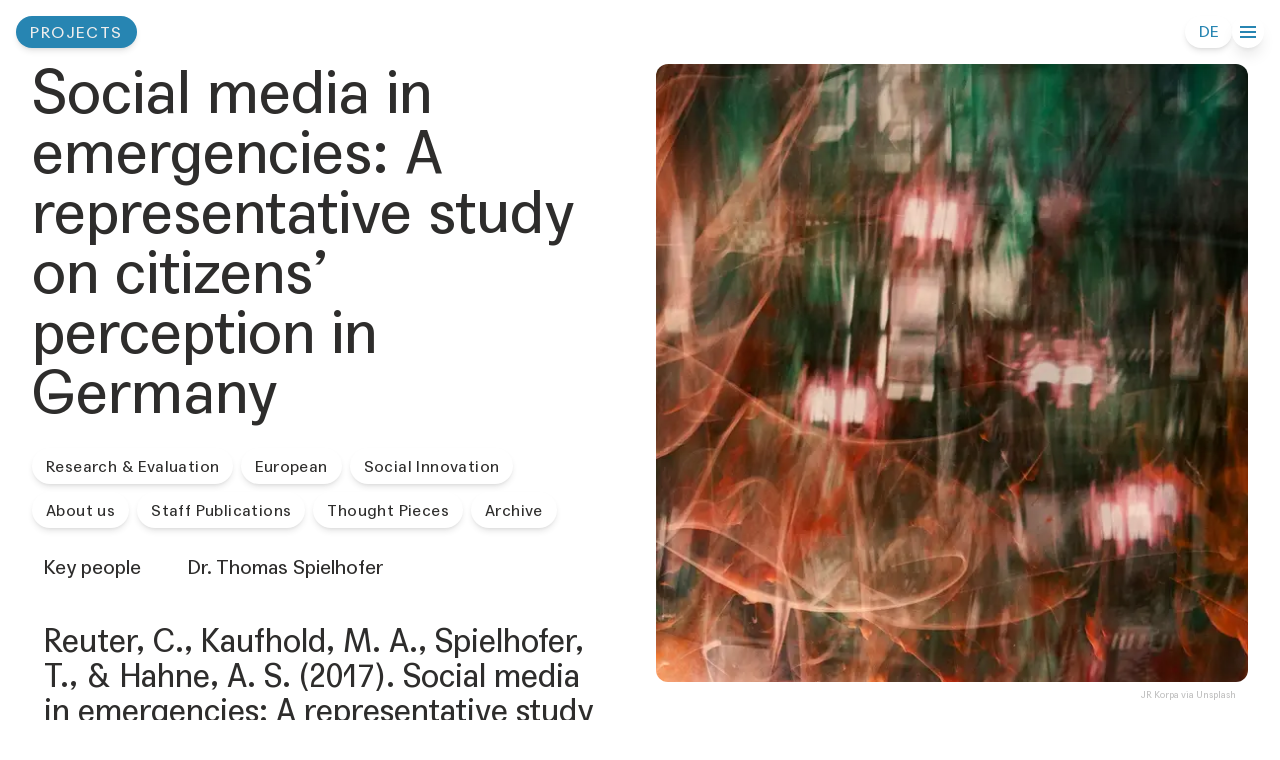

--- FILE ---
content_type: text/html; charset=UTF-8
request_url: https://en.tavinstitut.eu/projects/social-media-in-emergencies-a-representative-study-on-citizens-perception-in-germany
body_size: 9714
content:
<!doctype html><html lang="en-GB"><head><meta http-equiv="X-UA-Compatible" content="IE=edge"/><meta charset="utf-8"/><title>Tavistock Institut EU — English</title><meta name="viewport" content="width=device-width,initial-scale=1,maximum-scale=1,user-scalable=no,viewport-fit=cover"/><meta name="referrer" content="origin-when-cross-origin"/><link rel="apple-touch-icon" sizes="180x180" href="/apple-touch-icon.png"><link rel="icon" type="image/png" sizes="32x32" href="/favicon-32x32.png"><link rel="icon" type="image/png" sizes="16x16" href="/favicon-16x16.png"><link rel="manifest" href="/site.webmanifest"><link rel="mask-icon" href="/safari-pinned-tab.svg" color="#00b9b2"><meta name="msapplication-TileColor" content="#da532c"><meta name="theme-color" content="#ffffff"><script async defer="defer" src="https://a75hkzli.twic.pics/?v1&step=200"></script><script defer="defer" src="/assets/dist/tavInstitutEu.runtime.13062494584c90e6442d.js"></script><script defer="defer" src="/assets/dist/tavInstitutEu.243.44a649fc769e336f1651.js"></script><script defer="defer" src="/assets/dist/tavInstitutEu.mainSite.b464731b7e8aa8998182.js"></script><script defer="defer" src="/assets/dist/tavInstitutEu.euSite.6d515555bec36e084c06.js"></script><link href="/assets/dist/tavInstitutEu.mainSite.0b86d2f8b5aca2dc9fdd.css" rel="stylesheet"><title>Tavistock Institute of Human Relations | Social media in emergencies:…</title><meta name="generator" content="SEOmatic">
<meta name="referrer" content="no-referrer-when-downgrade">
<meta name="robots" content="all">
<meta content="en_GB" property="og:locale">
<meta content="de_DE" property="og:locale:alternate">
<meta content="Tavistock Institute of Human Relations" property="og:site_name">
<meta content="website" property="og:type">
<meta content="https://en.tavinstitut.eu/projects/social-media-in-emergencies-a-representative-study-on-citizens-perception-in-germany" property="og:url">
<meta content="Social media in emergencies: A representative study on citizens’…" property="og:title">
<meta name="twitter:card" content="summary_large_image">
<meta name="twitter:creator" content="@">
<meta name="twitter:title" content="Social media in emergencies: A representative study on citizens’…">
<link href="https://en.tavinstitut.eu/projects/social-media-in-emergencies-a-representative-study-on-citizens-perception-in-germany" rel="canonical">
<link href="https://en.tavinstitut.eu" rel="home">
<link type="text/plain" href="https://en.tavinstitut.eu/humans.txt" rel="author">
<link href="https://tavinstitut.eu/projects/social-media-in-emergencies-a-representative-study-on-citizens-perception-in-germany" rel="alternate" hreflang="de-de">
<link href="https://en.tavinstitut.eu/projects/social-media-in-emergencies-a-representative-study-on-citizens-perception-in-germany" rel="alternate" hreflang="en-gb">
<script>window.passwordpolicy = {"showStrengthIndicator":true};</script></head><body data-barba="wrapper" class="flex flex-col min-h-screen px-4 md:px-8 1xl:px-sidebars"><div id="backButton" data-siteUrl=https://en.tavinstitut.eu/ data-hardReferrer="" class="hidden opacity-0">
    <div class="backButtonInner">
    &#8592;
    </div>
</div>


<div class="fixed top-0 right-0 p-4 flex gap-3 z-50">

    
    
        <nav aria-label="Change language" class="language-manager">
        <ul>
                            <li class="active">
                    <a href="https://en.tavinstitut.eu/projects/social-media-in-emergencies-a-representative-study-on-citizens-perception-in-germany" hreflang="en-GB" lang="en-GB">
                        EN
                    </a>
                </li>
                            <li>
                    <a href="https://tavinstitut.eu/projects/social-media-in-emergencies-a-representative-study-on-citizens-perception-in-germany" hreflang="de-DE" lang="de-DE">
                        DE
                    </a>
                </li>
                    </ul>
    </nav>

    <div id="hamburgerOuter">
        <div id="hamburger">
            <div></div>
            <div></div>
            <div></div>
        </div>
    </div>

</div>



<div id="dropDownMenu" data-status="c" class="fixed top-0 left-0 w-full h-full 0xl:h-96 3xl:h-56 dropMenuBg z-[42] transition-transform duration-500 -translate-y-full">
    <div class="flex flex-col 3xl:flex-row 3xl:items-center w-full">
        <div class="relative top-0 left-0 pl-3 sm:pl-8 pt-4">
            <a href="https://en.tavinstitut.eu/">
                <div class="">
                

<svg id="TIHR_logo_inverted" xmlns="http://www.w3.org/2000/svg" viewBox="0 0 342 80" fill="none" class=" h-[3.3rem] sm:h-[4.5rem] 2xl:h-[4.5rem] " aria-hidden="true" focusable="false">
  <defs>
    <style>
      .tihr-inv-dark {
        fill: #2e2d2c;
        stroke: #2e2d2c;
        stroke-width: .35px;
      }

      .tihr-inv-dark, .tihr-inv-light {
        stroke-miterlimit: 10;
      }

      .tihr-inv-light {
        fill: #f5f4f4;
        stroke: #f5f4f4;
        stroke-width: .23px;
      }
    </style>
  </defs>
  <g>
    <g>
      <g>
        <path class="tihr-inv-light" d="M93.3,3.17c-4.93,0-8.01,4.23-8.01,9.32,0,5.4,3.12,9.41,8.01,9.41,5.31,0,8.14-4.32,8.14-9.38,0-5.69-3.43-9.35-8.14-9.35ZM93.3,24.6c-6.14,0-11.32-4.8-11.32-12.18,0-6.2,4.39-11.92,11.35-11.92s11.41,5.53,11.41,12.05c0,7.57-5.34,12.05-11.45,12.05Z"/>
        <polygon class="tihr-inv-light" points="107.93 1.11 120.74 1.11 120.74 3.81 111.17 3.81 111.17 11.38 120.2 11.38 120.2 14.05 111.17 14.05 111.17 24.06 107.93 24.06 107.93 1.11"/>
      </g>
      <g>
        <polygon class="tihr-inv-light" points="143 1.11 143 11.09 154.1 11.09 154.1 1.11 157.28 1.11 157.28 24.06 154.1 24.06 154.1 13.82 143 13.82 143 24.06 139.82 24.06 139.82 1.11 143 1.11"/>
        <path class="tihr-inv-light" d="M164.91,1.11v14.43c0,4.48,2.23,6.17,5.31,6.17,5.21,0,5.37-4.55,5.37-6.2V1.11h3.08v14.34c0,6.77-3.94,9.09-8.46,9.09-4.99,0-8.49-2.86-8.49-9.03V1.11h3.18Z"/>
        <polygon class="tihr-inv-light" points="185.32 1.11 189.26 1.11 195.05 19.1 195.24 19.1 200.87 1.11 204.78 1.11 207.93 24.06 204.68 24.06 202.46 5.84 202.24 5.84 196.26 24.47 193.94 24.47 187.83 5.84 187.61 5.84 185.42 24.06 182.17 24.06 185.32 1.11"/>
        <path class="tihr-inv-light" d="M223.06,15.67l-3.5-10.94h-.19l-3.37,10.94h7.06ZM215.21,18.24l-1.84,5.82h-3.21l7.57-22.96h3.5l7.85,22.96h-3.21l-1.94-5.82h-8.71Z"/>
        <polygon class="tihr-inv-light" points="231.93 1.11 235.08 1.11 248.21 19.1 248.4 19.1 248.4 1.11 251.33 1.11 251.33 24.06 248.15 24.06 235.02 5.97 234.83 5.97 234.83 24.06 231.93 24.06 231.93 1.11"/>
      </g>
    </g>
    <g>
      <polygon class="tihr-inv-dark" points="6.8 24.06 6.8 3.81 0 3.81 0 1.11 16.69 1.11 16.69 3.81 9.95 3.81 9.95 24.06 6.8 24.06"/>
      <polygon class="tihr-inv-dark" points="22.42 1.11 22.42 11.09 33.51 11.09 33.51 1.11 36.69 1.11 36.69 24.06 33.51 24.06 33.51 13.82 22.42 13.82 22.42 24.06 19.24 24.06 19.24 1.11 22.42 1.11"/>
      <polygon class="tihr-inv-dark" points="40.82 1.11 54.08 1.11 54.08 3.81 43.97 3.81 43.97 10.96 53.64 10.96 53.64 13.63 44 13.63 44 21.26 54.43 21.26 54.43 24.06 40.82 24.06 40.82 1.11"/>
    </g>
  </g>
  <g>
    <g>
      <path class="tihr-inv-light" d="M184.56,38.81l2.38-.03c2.45-.03,5.18-.99,5.18-3.72,0-2.92-2.83-3.75-5.21-3.78l-2.35-.03v7.57ZM181.47,28.57h5.41c4.42,0,8.52,2.07,8.52,6.39,0,3.47-2.86,5.56-6.14,6.14l9,10.43h-3.97l-8.49-10.05h-1.18v10.05h-3.15v-22.96Z"/>
      <polygon class="tihr-inv-light" points="200.49 28.57 213.74 28.57 213.74 31.27 203.63 31.27 203.63 38.43 213.3 38.43 213.3 41.1 203.66 41.1 203.66 48.73 214.09 48.73 214.09 51.52 200.49 51.52 200.49 28.57"/>
      <polygon class="tihr-inv-light" points="217.59 28.57 220.74 28.57 220.74 48.7 230.15 48.66 230.15 51.52 217.59 51.52 217.59 28.57"/>
      <path class="tihr-inv-light" d="M244.33,43.13l-3.5-10.94h-.19l-3.37,10.94h7.06ZM236.48,45.71l-1.84,5.82h-3.21l7.57-22.96h3.5l7.85,22.96h-3.21l-1.94-5.82h-8.71Z"/>
      <polygon class="tihr-inv-light" points="255.75 51.52 255.75 31.27 248.94 31.27 248.94 28.57 265.63 28.57 265.63 31.27 258.89 31.27 258.89 51.52 255.75 51.52"/>
      <rect class="tihr-inv-light" x="268.5" y="28.57" width="3.18" height="22.96"/>
      <path class="tihr-inv-light" d="M286.49,30.64c-4.93,0-8.01,4.23-8.01,9.32,0,5.4,3.12,9.41,8.01,9.41,5.31,0,8.14-4.32,8.14-9.38,0-5.69-3.43-9.35-8.14-9.35ZM286.49,52.07c-6.14,0-11.32-4.8-11.32-12.18,0-6.2,4.39-11.92,11.35-11.92s11.41,5.53,11.41,12.05c0,7.57-5.34,12.05-11.45,12.05Z"/>
      <polygon class="tihr-inv-light" points="301.44 28.57 304.58 28.57 317.71 46.57 317.91 46.57 317.91 28.57 320.83 28.57 320.83 51.52 317.65 51.52 304.52 33.43 304.33 33.43 304.33 51.52 301.44 51.52 301.44 28.57"/>
      <path class="tihr-inv-light" d="M327.64,44.59c.03,1.69.83,4.77,5.06,4.77,3.75,0,4.8-2.29,4.8-3.72,0-2.48-1.72-3.34-5.47-4.16-4.04-.89-7.34-2.99-7.34-6.8,0-4.29,3.4-6.68,7.66-6.68s7.5,2.32,7.76,6.68h-3.28c-.16-2.86-2.29-4.04-4.55-4.04-2.67,0-4.42,1.72-4.42,3.88,0,2.58,2.42,3.43,5.5,4.13,4.42,1.02,7.38,2.77,7.38,6.65s-3.15,6.77-8.3,6.77c-3.62,0-8.01-1.78-8.11-7.47h3.31Z"/>
    </g>
    <g>
      <polygon class="tihr-inv-dark" points="13.55 51.52 13.55 31.27 6.75 31.27 6.75 28.57 23.44 28.57 23.44 31.27 16.7 31.27 16.7 51.52 13.55 51.52"/>
      <path class="tihr-inv-dark" d="M34.95,43.13l-3.5-10.94h-.19l-3.37,10.94h7.06ZM27.1,45.71l-1.84,5.82h-3.21l7.57-22.96h3.5l7.85,22.96h-3.21l-1.94-5.82h-8.71Z"/>
      <polygon class="tihr-inv-dark" points="51.2 51.52 47.48 51.52 39.75 28.57 43.25 28.57 49.29 47.87 49.48 47.87 55.11 28.57 58.32 28.57 51.2 51.52"/>
      <rect class="tihr-inv-dark" x="60.87" y="28.57" width="3.18" height="22.96"/>
      <path class="tihr-inv-dark" d="M70.53,44.59c.03,1.69.83,4.77,5.06,4.77,3.75,0,4.8-2.29,4.8-3.72,0-2.48-1.72-3.34-5.47-4.16-4.04-.89-7.34-2.99-7.34-6.8,0-4.29,3.4-6.68,7.66-6.68s7.5,2.32,7.76,6.68h-3.27c-.16-2.86-2.29-4.04-4.55-4.04-2.67,0-4.42,1.72-4.42,3.88,0,2.58,2.42,3.43,5.5,4.13,4.42,1.02,7.38,2.77,7.38,6.65s-3.15,6.77-8.3,6.77c-3.62,0-8.01-1.78-8.11-7.47h3.31Z"/>
      <polygon class="tihr-inv-dark" points="91.07 51.52 91.07 31.27 84.27 31.27 84.27 28.57 100.96 28.57 100.96 31.27 94.22 31.27 94.22 51.52 91.07 51.52"/>
      <path class="tihr-inv-dark" d="M112.63,30.64c-4.93,0-8.01,4.23-8.01,9.32,0,5.4,3.12,9.41,8.01,9.41,5.31,0,8.14-4.32,8.14-9.38,0-5.69-3.43-9.35-8.14-9.35ZM112.63,52.07c-6.14,0-11.32-4.8-11.32-12.18,0-6.2,4.39-11.92,11.35-11.92s11.41,5.53,11.41,12.05c0,7.57-5.34,12.05-11.45,12.05Z"/>
      <path class="tihr-inv-dark" d="M142.55,35.56c-.13-2.26-1.78-4.67-5.34-4.67-4.86,0-7.69,3.97-7.69,9.25,0,4.67,2.51,8.97,7.69,8.97,3.62,0,5.6-2.39,5.72-4.74h3.24c-.51,4.51-4.36,7.53-9,7.53-7.85,0-10.87-6.77-10.87-11.73,0-5.6,3.4-11.92,10.87-11.92,4.64,0,8.27,2.89,8.65,7.31h-3.27Z"/>
      <polygon class="tihr-inv-dark" points="149.19 28.57 152.34 28.57 152.34 39.38 152.53 39.38 161.28 28.57 165.19 28.57 155.74 39.7 166.04 51.52 162.04 51.52 152.53 40.43 152.34 40.43 152.34 51.52 149.19 51.52 149.19 28.57"/>
    </g>
  </g>
  <g>
    <rect class="tihr-inv-dark" x="6.69" y="56" width="3.18" height="22.96"/>
    <polygon class="tihr-inv-dark" points="14.32 56 17.47 56 30.6 74 30.79 74 30.79 56 33.72 56 33.72 78.96 30.54 78.96 17.41 60.87 17.21 60.87 17.21 78.96 14.32 78.96 14.32 56"/>
    <path class="tihr-inv-dark" d="M40.2,72.03c.03,1.69.83,4.77,5.06,4.77,3.75,0,4.8-2.29,4.8-3.72,0-2.48-1.72-3.34-5.47-4.16-4.04-.89-7.34-2.99-7.34-6.8,0-4.29,3.4-6.68,7.66-6.68s7.5,2.32,7.76,6.68h-3.27c-.16-2.86-2.29-4.04-4.55-4.04-2.67,0-4.42,1.72-4.42,3.88,0,2.58,2.42,3.43,5.5,4.13,4.42,1.02,7.38,2.77,7.38,6.65s-3.15,6.77-8.3,6.77c-3.62,0-8.01-1.78-8.11-7.47h3.31Z"/>
    <polygon class="tihr-inv-dark" points="60.74 78.96 60.74 58.7 53.94 58.7 53.94 56 70.63 56 70.63 58.7 63.89 58.7 63.89 78.96 60.74 78.96"/>
    <rect class="tihr-inv-dark" x="73.18" y="56" width="3.18" height="22.96"/>
    <polygon class="tihr-inv-dark" points="85.7 78.96 85.7 58.7 78.9 58.7 78.9 56 95.59 56 95.59 58.7 88.85 58.7 88.85 78.96 85.7 78.96"/>
    <path class="tihr-inv-dark" d="M101.31,56v14.43c0,4.48,2.23,6.17,5.31,6.17,5.21,0,5.37-4.55,5.37-6.2v-14.4h3.08v14.34c0,6.77-3.94,9.09-8.46,9.09-4.99,0-8.49-2.86-8.49-9.03v-14.4h3.18Z"/>
    <polygon class="tihr-inv-dark" points="124.43 78.96 124.43 58.7 117.62 58.7 117.62 56 134.32 56 134.32 58.7 127.58 58.7 127.58 78.96 124.43 78.96"/>
    <polygon class="tihr-inv-dark" points="136.86 56 150.12 56 150.12 58.7 140.01 58.7 140.01 65.86 149.67 65.86 149.67 68.53 140.04 68.53 140.04 76.16 150.47 76.16 150.47 78.96 136.86 78.96 136.86 56"/>
  </g>
</svg>
                </div>
            </a>
        </div>
        <div class="px-5 sm:px-10 3xl:pl-20 3xl:pr-32 pt-10 3xl:pt-5 h-full text-white flex flex-col 0xl:flex-row 0xl:items-center flex-1 gap-6 0xl:gap-10">
                            <div class="">
                    <a href="/our-staff" class="text-2xl hover:opacity-70 transition-opacity duration-300">Our staff</a>
                                    </div>
                            <div class="">
                    <a href="/about-us" class="text-2xl hover:opacity-70 transition-opacity duration-300">About us</a>
                                    </div>
                    </div>

        <div class="0xl:hidden pt-10 px-10">
            <a class="" href="https://en.tavinstitut.eu/search">
                <div id="headerDiscover" class="headerSearchBar flex items-center w-max -ml-2">
                    <p class="tracking-widest uppercase transition-all duration-300 flex items-center justify-center pt-0.5">Discover</p>
                </div>
            </a>
        </div>
    </div>
    
    <div id="dropdownCloser" class="fixed top-0 left-0 h-screen w-full -z-10 hidden">
    </div>
</div><div class="flex-1" data-barba="container" data-barba-namespace="entry">
<div class="flex fixed top-0 left-0 z-30 p-4 gap-3">
    <div id="fakeBack" class="hidden  transition-opacity duration-300  opacity-0 pointer-events-none">
        <div class="backButtonInner">
        &#8592;
        </div>
    </div>
                        <a href="https://en.tavinstitut.eu/how-we-can-help">
                <div class="breadcrumbs">
                    Projects
                </div>
            </a>
            
    </div> 
<div id="projectHeaderBar" class="w-full entryHeaderBg h-24  pb-8 flex items-center fixed top-0 left-0 z-40 lg:z-20 transform transition-all duration-500 -translate-y-full">
    <div class="w-2/3 m-auto text-center text-sm leading-tight max-h-full overflow-hidden">
        <p>Social media in emergencies: A representative study on citizens’ perception in Germany</p>
        <div id="contentHead" class="flex justify-center gap-2 items-center cursor-pointer">
            <p id="contentHeader" class="text-tavPurple"></p>
        </div>
        
    </div>
    <div class="progressCont absolute top-0 left-0 w-full h-1">
        <div class="w-0 bg-tavPurple h-1 rounded-full" id="progressBar"></div>

    </div>
</div>


	<div id="topContent" class="">

	<div class="pt-16 grid 0xl:gap-8 grid-cols-12 relative">

		<div class=" col-span-12 order-last 0xl:order-first 0xl:col-span-6 h-full flex flex-col ">
							<h1 class="text-5xl xl:text-6xl 2xl:text-7xl pb-2 sm:pb-6">Social media in emergencies: A representative study on citizens’ perception in Germany</h1>

			
			<div class="border-b border-neutral-300 0xl:border-none pb-10 0xl:px-3  order-last text-xl  0xl:text-2xl xl:text-3xl pt-5 0xl:pt-10 flex-1 flex items-end ">
									<div class="max-w-prose pl-3 0xl:pl-0">Reuter, C., Kaufhold, M. A., Spielhofer, T., &amp; Hahne, A. S. (2017). Social media in emergencies: A representative study on citizens’ perception in Germany. Proceedings of the ACM: Human Computer Interaction (PACM): Computer-Supported Cooperative Work and Social Computing, 1(2), 1-19.</div>
							</div>

			<div class="   ">
				<div class="col-span-12 0xl:col-span-6 pb-5 0xl:pb-0">
					<div class="flex-1 ">
	<div class="flex flex-wrap max-w-[80ch]">

									<a href="https://en.tavinstitut.eu/search/results?focus=Research+%26+Evaluation">
				<div class="taxTagsBig">Research &amp; Evaluation</div>
				</a>
					

					<a href="https://en.tavinstitut.eu/search/results?sectors=European">
				<div class="taxTagsBig">European</div>
			</a>
		
					<a href="https://en.tavinstitut.eu/search/results?theme=Social+Innovation">
				<div class="taxTagsBig">Social Innovation</div>
			</a>
					<a href="https://en.tavinstitut.eu/search/results?theme=About+us">
				<div class="taxTagsBig">About us</div>
			</a>
					<a href="https://en.tavinstitut.eu/search/results?theme=Staff+Publications">
				<div class="taxTagsBig">Staff Publications</div>
			</a>
					<a href="https://en.tavinstitut.eu/search/results?theme=Thought+Pieces">
				<div class="taxTagsBig">Thought Pieces</div>
			</a>
					<a href="https://en.tavinstitut.eu/search/results?theme=Archive">
				<div class="taxTagsBig">Archive</div>
			</a>
		
	</div>
</div>				</div>

				<div class="pl-3 sm:text-xl   sm:pt-5  flex flex-col sm:gap-2 xl:gap-5">
				
				

					
					
					
											<div class=" flex flex-row gap-8 ">

							<div class="w-20 sm:w-36">Key people</div>
							<div class="">
																	<div class="pb-1">
										<a href="https://en.tavinstitut.eu/who-we-are/thomas-spielhofer" class="capitalize">
											Dr. Thomas Spielhofer
										</a>
									</div>
															</div>

						</div>
					
					
				</div>
			</div>


		</div>


					

			<div class="col-span-12 0xl:col-span-6 pb-10 h-full relative">
				    <img id="" class="  object-cover w-full projectHeadHeight rounded-xl twic-blur" height="1280" width="1920" style="aspect-ratio: 1920 / 1280;" data-twic-src="image:tavistock/images/jr-korpa-eGtvPYu4p8o-unsplash.jpg"
    alt="Abstract image with blurred streaks of red, orange, and green light, creating a sense of movement and energy. The colors blend and swirl together, with some rectangular shapes faintly visible in the background."
        />

				<div class="absolute right-0 pt-2 text-xxs  leading-tight opacity-30 text-right pr-3"><p>JR Korpa via Unsplash</p></div>

			</div>
		
	</div>
</div>

<div id="mainContent" class="tavContainer pt-10 0xl:pt-[18vh]   flex flex-col 0xl:flex-row gap-8  pb-[15vh]">

	<div class="hidden 2xl:block basis-1/5"></div>

	<div class="basis-4/6 2xl:basis-3/5">
		


<div
	class="entryMainContent pb-60 mx-auto  prose prose-xs sm:prose-sm lg:prose prose-ul:list-inside sm:prose-ul:list-outside prose-ol:list-inside sm:prose-ol:list-outside prose-li:marker:text-offBlack lg:prose-li:marker:text-offBlack
	 
	
	">


	
	
		
			<p>Reuter, C., Kaufhold, M. A., Spielhofer, T., &amp; Hahne, A. S. (2017). Social media in emergencies: A representative study on citizens’ perception in Germany.&nbsp;<em>Proceedings of the ACM: Human Computer Interaction (PACM): Computer-Supported Cooperative Work and Social Computing</em>,&nbsp;<em>1</em>(2), 1-19.</p>

			
		
			<h4>Abstract</h4>

			
		
			<p>The value of social media in crises, disasters, and emergencies across different events (e.g. floods, storms,&nbsp;terroristic attacks), countries, and for heterogeneous participants (e.g. citizens, emergency services) is now&nbsp;well-attested. Existing work has examined the potentials and weaknesses of its use during specific events.&nbsp;Fewer studies, however, have focused on citizens’ perceptions of social media in emergencies, and none&nbsp;have deployed a representative sample to examine this. We present the results of the first representative study on citizens’ perception of social media in emergencies that we have conducted in Germany. Our study&nbsp;highlights, for example, that around half (45%) of people have used social media during an emergency to&nbsp;share and / or look for information. In contrast, false rumours on social media (74%) are perceived as a&nbsp;threat. Moreover, only a minority of people have downloaded a smartphone app for emergencies (16%), with&nbsp;the most popular ones’ weather and first aid&nbsp;apps.</p>

			
		
			<p>Available to download&nbsp;<a href="http://www.tavinstitute.org/wp-content/uploads/2019/01/Social-Media-in-Emergencies.pdf" rel="noopener noreferrer" target="_blank">here</a></p>

			
</div>


		<div class="prose mx-auto pt-20">
				<div class="bg-tavTeal rounded-xl shadow-md p-6 md:p-10 inlineNewsletter ">
    <h2 class="mt-0 pb-0 mb-0 text-white text-2xl md:text-3xl">Subscribe to our newsletter</h2>
    <div class="w-full barbaForm" data-formid="fui-newsletterInline-jjjiuk" data-formhandle="newsletterInline">
    <div class="fui-i"><form id="fui-newsletterInline-yrsbqx" class="fui-form fui-labels-above-input" method="post" enctype="multipart/form-data" accept-charset="utf-8" data-fui-form="{&quot;formHashId&quot;:&quot;fui-newsletterInline-yrsbqx&quot;,&quot;formId&quot;:68162,&quot;formHandle&quot;:&quot;newsletterInline&quot;,&quot;registeredJs&quot;:[{&quot;src&quot;:&quot;https:\/\/tavinstitute.org\/cpresources\/71e845b2\/js\/captchas\/hcaptcha.js?v=1769573013&quot;,&quot;module&quot;:&quot;FormieHcaptcha&quot;,&quot;settings&quot;:{&quot;siteKey&quot;:&quot;5bc5afc6-7a41-47a2-8676-cc251b8f3a67&quot;,&quot;formId&quot;:&quot;fui-newsletterInline-yrsbqx&quot;,&quot;theme&quot;:&quot;light&quot;,&quot;size&quot;:&quot;normal&quot;,&quot;language&quot;:&quot;en-GB&quot;,&quot;submitMethod&quot;:&quot;ajax&quot;,&quot;hasMultiplePages&quot;:false,&quot;loadingMethod&quot;:&quot;asyncDefer&quot;}},{&quot;src&quot;:&quot;https:\/\/tavinstitute.org\/cpresources\/71e845b2\/js\/captchas\/duplicate.js?v=1769573013&quot;,&quot;module&quot;:&quot;FormieDuplicateCaptcha&quot;,&quot;settings&quot;:{&quot;formId&quot;:&quot;fui-newsletterInline-yrsbqx&quot;,&quot;sessionKey&quot;:&quot;__DUP_6816230&quot;,&quot;value&quot;:&quot;697d975b0f91c0.36528204&quot;}}],&quot;settings&quot;:{&quot;submitMethod&quot;:&quot;ajax&quot;,&quot;submitActionMessage&quot;:&quot;&lt;p&gt;You have been added to our mailing list&lt;\/p&gt;&quot;,&quot;submitActionMessageTimeout&quot;:null,&quot;submitActionMessagePosition&quot;:&quot;top-form&quot;,&quot;submitActionFormHide&quot;:true,&quot;submitAction&quot;:&quot;url&quot;,&quot;submitActionTab&quot;:&quot;same-tab&quot;,&quot;errorMessage&quot;:&quot;&lt;p&gt;Please check your email address and try again&lt;\/p&gt;&quot;,&quot;errorMessagePosition&quot;:&quot;top-form&quot;,&quot;loadingIndicator&quot;:null,&quot;loadingIndicatorText&quot;:null,&quot;validationOnSubmit&quot;:true,&quot;validationOnFocus&quot;:false,&quot;scrollToTop&quot;:true,&quot;hasMultiplePages&quot;:false,&quot;pages&quot;:[{&quot;id&quot;:30,&quot;label&quot;:&quot;Page 1&quot;,&quot;settings&quot;:{&quot;submitButtonLabel&quot;:&quot;Submit&quot;,&quot;backButtonLabel&quot;:&quot;Back&quot;,&quot;showBackButton&quot;:false,&quot;saveButtonLabel&quot;:&quot;Save&quot;,&quot;showSaveButton&quot;:false,&quot;saveButtonStyle&quot;:&quot;link&quot;,&quot;buttonsPosition&quot;:&quot;left&quot;,&quot;cssClasses&quot;:null,&quot;containerAttributes&quot;:null,&quot;inputAttributes&quot;:null,&quot;enableNextButtonConditions&quot;:false,&quot;nextButtonConditions&quot;:[],&quot;enablePageConditions&quot;:false,&quot;pageConditions&quot;:[],&quot;enableJsEvents&quot;:false,&quot;jsGtmEventOptions&quot;:[]}}],&quot;themeConfig&quot;:{&quot;loading&quot;:{&quot;class&quot;:&quot;fui-loading&quot;},&quot;errorMessage&quot;:{&quot;class&quot;:&quot;fui-error-message&quot;},&quot;disabled&quot;:{&quot;class&quot;:&quot;fui-disabled&quot;},&quot;tabError&quot;:{&quot;class&quot;:&quot;fui-tab-error&quot;},&quot;tabActive&quot;:{&quot;class&quot;:&quot;fui-tab-active&quot;},&quot;tabComplete&quot;:{&quot;class&quot;:&quot;fui-tab-complete&quot;},&quot;successMessage&quot;:{&quot;class&quot;:&quot;fui-success-message&quot;},&quot;alert&quot;:{&quot;class&quot;:&quot;fui-alert&quot;},&quot;alertError&quot;:{&quot;class&quot;:&quot;fui-alert fui-alert-error fui-alert-top-form&quot;,&quot;role&quot;:&quot;alert&quot;,&quot;data-fui-alert&quot;:true,&quot;data-fui-alert-error&quot;:true},&quot;alertSuccess&quot;:{&quot;class&quot;:&quot;fui-alert fui-alert-success fui-alert-top-form&quot;,&quot;role&quot;:&quot;alert&quot;,&quot;data-fui-alert&quot;:true,&quot;data-fui-alert-success&quot;:true},&quot;page&quot;:{&quot;id&quot;:&quot;fui-newsletterInline-yrsbqx-p-30&quot;,&quot;class&quot;:&quot;fui-page&quot;,&quot;data-index&quot;:&quot;0&quot;,&quot;data-id&quot;:&quot;30&quot;,&quot;data-fui-page&quot;:true},&quot;progress&quot;:{&quot;class&quot;:&quot;fui-progress&quot;,&quot;data-fui-progress&quot;:true},&quot;tab&quot;:{&quot;class&quot;:&quot;fui-tab&quot;},&quot;success&quot;:{&quot;class&quot;:&quot;fui-success&quot;},&quot;error&quot;:{&quot;class&quot;:&quot;fui-error-message&quot;},&quot;fieldContainerError&quot;:{&quot;class&quot;:&quot;fui-error&quot;},&quot;fieldInputError&quot;:{&quot;class&quot;:&quot;fui-error&quot;},&quot;fieldErrors&quot;:{&quot;class&quot;:&quot;fui-errors&quot;,&quot;data-field-error-messages&quot;:true},&quot;fieldError&quot;:{&quot;class&quot;:&quot;fui-error-message&quot;,&quot;data-field-error-message&quot;:true}},&quot;redirectUrl&quot;:&quot;\/submitted?form={form.handle}&amp;submission={submission.id}&quot;,&quot;currentPageId&quot;:30,&quot;outputJsTheme&quot;:true,&quot;enableUnloadWarning&quot;:false,&quot;enableBackSubmission&quot;:false,&quot;ajaxTimeout&quot;:300,&quot;outputConsoleMessages&quot;:true,&quot;baseActionUrl&quot;:&quot;https:\/\/en.tavinstitut.eu\/index.php?p=actions&quot;,&quot;refreshTokenUrl&quot;:&quot;https:\/\/en.tavinstitut.eu\/index.php?p=actions\/formie\/forms\/refresh-tokens&amp;form=FORM_PLACEHOLDER&quot;,&quot;scriptAttributes&quot;:[]}}" data-form-submit-method="ajax" data-form-submit-action="url" data-redirect="/submitted?form={form.handle}&amp;submission={submission.id}"><input type="hidden" name="CRAFT_CSRF_TOKEN" value="LQRcDlIWRgmYkONSqXEfOYHdtEsFpoZLZpt0fKM-iRA6iLCqB-NAPlVOLHQWYwpaqeKLHJA8LX3lvNY-XcHOES_DOzvKbdxJZd3fn26qNVY=" autocomplete="off"><input type="hidden" name="action" value="formie/submissions/submit"><input type="hidden" name="submitAction" value="submit"><input type="hidden" name="handle" value="newsletterInline"><input type="hidden" name="siteId" value="2"><input type="hidden" name="redirect" value="cd6558784bce52d65c2dee9923d6d7b9284f15929f2ca2985d6f6e128cba27f6/submitted?form={form.handle}&amp;submission={submission.id}"><div class="fui-form-container"><div id="fui-newsletterInline-yrsbqx-p-30" class="fui-page" data-index="0" data-id="30" data-fui-page><div class="fui-page-container"><div class="fui-row fui-page-row" data-fui-field-count="1"><div class="fui-field fui-type-email fui-label-above-input fui-subfield-label-above-input fui-instructions-above-input fui-field-required fui-page-field" data-field-handle="emailAddress" data-field-type="email" data-validation="required|email"><div class="fui-field-container"><label class="fui-label" for="fui-newsletterInline-yrsbqx-fields-emailAddress" data-field-label>Email address&nbsp;<span class="fui-required" aria-hidden="true">*</span></label><div class="fui-input-wrapper"><input type="email" id="fui-newsletterInline-yrsbqx-fields-emailAddress" class="fui-input" name="fields[emailAddress]" value="" placeholder="Enter your email" autocomplete="email" required data-fui-id="newsletterInline-emailAddress"></div></div></div></div></div><div class="fui-captcha formie-hcaptcha-placeholder" data-hcaptcha-placeholder></div><div class="formie-duplicate-captcha-placeholder" data-duplicate-captcha-placeholder></div><div id="beesknees_6816230_wrapper" style="display:none;"><label for="beesknees_6816230">Leave this field blank</label><input type="text" id="beesknees_6816230" name="beesknees" style="display:none;" /></div><div class="fui-btn-wrapper fui-btn-left"><button type="submit" class="fui-btn fui-submit" data-submit-action="submit">Submit</button></div></div></div></form></div><link href="https://tavinstitute.org/cpresources/71e845b2/css/formie-theme.css?v=1769573013" rel="stylesheet">
    </div></div>		</div>
	</div>

	<div class="0xl:basis-2/6 2xl:basis-1/5 0xl:max-w-[295px] ">

		<div id="entrySidebar" class="">


<div class="space-y-12 ">


		<div id="relTiles" class="text-xl w-full 0xl:max-w-prose 0xl:space-y-4  grid grid-cols-1 items-stretch gap-4 0xl:gap-0 ">


	
	

</div>



	</div>
</div>	</div>

</div>




</div><div id="footer" class="pt-20 pb-10 flex flex-col lg:flex-row lg:items-center gap-2">

	<div class=" flex-initial -ml-1 pb-6 lg:pb-0">
		<a href="https://en.tavinstitut.eu/">
			
<svg id="TIHR-logo" xmlns="http://www.w3.org/2000/svg" viewBox="0 0 342 80" class=" h-[3.6rem] sm:h-[4.5rem] 2xl:h-[4.5rem] " aria-hidden="true" focusable="false">
  <defs>
    <style>
      .tihr-std-teal {
        fill: #33af92;
        stroke: #33af92;
        stroke-width: .23px;
      }

      .tihr-std-teal, .tihr-std-dark {
        stroke-miterlimit: 10;
      }

      .tihr-std-dark {
        fill: #2e2d2c;
        stroke: #2e2d2c;
        stroke-width: .35px;
      }
    </style>
  </defs>
  <g>
    <g>
      <g>
        <path class="tihr-std-teal" d="M93.3,3.17c-4.93,0-8.01,4.23-8.01,9.32,0,5.4,3.12,9.41,8.01,9.41,5.31,0,8.14-4.32,8.14-9.38,0-5.69-3.43-9.35-8.14-9.35ZM93.3,24.6c-6.14,0-11.32-4.8-11.32-12.18,0-6.2,4.39-11.92,11.35-11.92s11.41,5.53,11.41,12.05c0,7.57-5.34,12.05-11.45,12.05Z"/>
        <polygon class="tihr-std-teal" points="107.93 1.11 120.74 1.11 120.74 3.81 111.17 3.81 111.17 11.38 120.2 11.38 120.2 14.05 111.17 14.05 111.17 24.06 107.93 24.06 107.93 1.11"/>
      </g>
      <g>
        <polygon class="tihr-std-teal" points="143 1.11 143 11.09 154.1 11.09 154.1 1.11 157.28 1.11 157.28 24.06 154.1 24.06 154.1 13.82 143 13.82 143 24.06 139.82 24.06 139.82 1.11 143 1.11"/>
        <path class="tihr-std-teal" d="M164.91,1.11v14.43c0,4.48,2.23,6.17,5.31,6.17,5.21,0,5.37-4.55,5.37-6.2V1.11h3.08v14.34c0,6.77-3.94,9.09-8.46,9.09-4.99,0-8.49-2.86-8.49-9.03V1.11h3.18Z"/>
        <polygon class="tihr-std-teal" points="185.32 1.11 189.26 1.11 195.05 19.1 195.24 19.1 200.87 1.11 204.78 1.11 207.93 24.06 204.68 24.06 202.46 5.84 202.24 5.84 196.26 24.47 193.94 24.47 187.83 5.84 187.61 5.84 185.42 24.06 182.17 24.06 185.32 1.11"/>
        <path class="tihr-std-teal" d="M223.06,15.67l-3.5-10.94h-.19l-3.37,10.94h7.06ZM215.21,18.24l-1.84,5.82h-3.21l7.57-22.96h3.5l7.85,22.96h-3.21l-1.94-5.82h-8.71Z"/>
        <polygon class="tihr-std-teal" points="231.93 1.11 235.08 1.11 248.21 19.1 248.4 19.1 248.4 1.11 251.33 1.11 251.33 24.06 248.15 24.06 235.02 5.97 234.83 5.97 234.83 24.06 231.93 24.06 231.93 1.11"/>
      </g>
    </g>
    <g>
      <polygon class="tihr-std-dark" points="6.8 24.06 6.8 3.81 0 3.81 0 1.11 16.69 1.11 16.69 3.81 9.95 3.81 9.95 24.06 6.8 24.06"/>
      <polygon class="tihr-std-dark" points="22.42 1.11 22.42 11.09 33.51 11.09 33.51 1.11 36.69 1.11 36.69 24.06 33.51 24.06 33.51 13.82 22.42 13.82 22.42 24.06 19.24 24.06 19.24 1.11 22.42 1.11"/>
      <polygon class="tihr-std-dark" points="40.82 1.11 54.08 1.11 54.08 3.81 43.97 3.81 43.97 10.96 53.64 10.96 53.64 13.63 44 13.63 44 21.26 54.43 21.26 54.43 24.06 40.82 24.06 40.82 1.11"/>
    </g>
  </g>
  <g>
    <g>
      <path class="tihr-std-teal" d="M184.56,38.81l2.38-.03c2.45-.03,5.18-.99,5.18-3.72,0-2.92-2.83-3.75-5.21-3.78l-2.35-.03v7.57ZM181.47,28.57h5.41c4.42,0,8.52,2.07,8.52,6.39,0,3.47-2.86,5.56-6.14,6.14l9,10.43h-3.97l-8.49-10.05h-1.18v10.05h-3.15v-22.96Z"/>
      <polygon class="tihr-std-teal" points="200.49 28.57 213.74 28.57 213.74 31.27 203.63 31.27 203.63 38.43 213.3 38.43 213.3 41.1 203.66 41.1 203.66 48.73 214.09 48.73 214.09 51.52 200.49 51.52 200.49 28.57"/>
      <polygon class="tihr-std-teal" points="217.59 28.57 220.74 28.57 220.74 48.7 230.15 48.66 230.15 51.52 217.59 51.52 217.59 28.57"/>
      <path class="tihr-std-teal" d="M244.33,43.13l-3.5-10.94h-.19l-3.37,10.94h7.06ZM236.48,45.71l-1.84,5.82h-3.21l7.57-22.96h3.5l7.85,22.96h-3.21l-1.94-5.82h-8.71Z"/>
      <polygon class="tihr-std-teal" points="255.75 51.52 255.75 31.27 248.94 31.27 248.94 28.57 265.63 28.57 265.63 31.27 258.89 31.27 258.89 51.52 255.75 51.52"/>
      <rect class="tihr-std-teal" x="268.5" y="28.57" width="3.18" height="22.96"/>
      <path class="tihr-std-teal" d="M286.49,30.64c-4.93,0-8.01,4.23-8.01,9.32,0,5.4,3.12,9.41,8.01,9.41,5.31,0,8.14-4.32,8.14-9.38,0-5.69-3.43-9.35-8.14-9.35ZM286.49,52.07c-6.14,0-11.32-4.8-11.32-12.18,0-6.2,4.39-11.92,11.35-11.92s11.41,5.53,11.41,12.05c0,7.57-5.34,12.05-11.45,12.05Z"/>
      <polygon class="tihr-std-teal" points="301.44 28.57 304.58 28.57 317.71 46.57 317.91 46.57 317.91 28.57 320.83 28.57 320.83 51.52 317.65 51.52 304.52 33.43 304.33 33.43 304.33 51.52 301.44 51.52 301.44 28.57"/>
      <path class="tihr-std-teal" d="M327.64,44.59c.03,1.69.83,4.77,5.06,4.77,3.75,0,4.8-2.29,4.8-3.72,0-2.48-1.72-3.34-5.47-4.16-4.04-.89-7.34-2.99-7.34-6.8,0-4.29,3.4-6.68,7.66-6.68s7.5,2.32,7.76,6.68h-3.28c-.16-2.86-2.29-4.04-4.55-4.04-2.67,0-4.42,1.72-4.42,3.88,0,2.58,2.42,3.43,5.5,4.13,4.42,1.02,7.38,2.77,7.38,6.65s-3.15,6.77-8.3,6.77c-3.62,0-8.01-1.78-8.11-7.47h3.31Z"/>
    </g>
    <g>
      <polygon class="tihr-std-dark" points="13.55 51.52 13.55 31.27 6.75 31.27 6.75 28.57 23.44 28.57 23.44 31.27 16.7 31.27 16.7 51.52 13.55 51.52"/>
      <path class="tihr-std-dark" d="M34.95,43.13l-3.5-10.94h-.19l-3.37,10.94h7.06ZM27.1,45.71l-1.84,5.82h-3.21l7.57-22.96h3.5l7.85,22.96h-3.21l-1.94-5.82h-8.71Z"/>
      <polygon class="tihr-std-dark" points="51.2 51.52 47.48 51.52 39.75 28.57 43.25 28.57 49.29 47.87 49.48 47.87 55.11 28.57 58.32 28.57 51.2 51.52"/>
      <rect class="tihr-std-dark" x="60.87" y="28.57" width="3.18" height="22.96"/>
      <path class="tihr-std-dark" d="M70.53,44.59c.03,1.69.83,4.77,5.06,4.77,3.75,0,4.8-2.29,4.8-3.72,0-2.48-1.72-3.34-5.47-4.16-4.04-.89-7.34-2.99-7.34-6.8,0-4.29,3.4-6.68,7.66-6.68s7.5,2.32,7.76,6.68h-3.27c-.16-2.86-2.29-4.04-4.55-4.04-2.67,0-4.42,1.72-4.42,3.88,0,2.58,2.42,3.43,5.5,4.13,4.42,1.02,7.38,2.77,7.38,6.65s-3.15,6.77-8.3,6.77c-3.62,0-8.01-1.78-8.11-7.47h3.31Z"/>
      <polygon class="tihr-std-dark" points="91.07 51.52 91.07 31.27 84.27 31.27 84.27 28.57 100.96 28.57 100.96 31.27 94.22 31.27 94.22 51.52 91.07 51.52"/>
      <path class="tihr-std-dark" d="M112.63,30.64c-4.93,0-8.01,4.23-8.01,9.32,0,5.4,3.12,9.41,8.01,9.41,5.31,0,8.14-4.32,8.14-9.38,0-5.69-3.43-9.35-8.14-9.35ZM112.63,52.07c-6.14,0-11.32-4.8-11.32-12.18,0-6.2,4.39-11.92,11.35-11.92s11.41,5.53,11.41,12.05c0,7.57-5.34,12.05-11.45,12.05Z"/>
      <path class="tihr-std-dark" d="M142.55,35.56c-.13-2.26-1.78-4.67-5.34-4.67-4.86,0-7.69,3.97-7.69,9.25,0,4.67,2.51,8.97,7.69,8.97,3.62,0,5.6-2.39,5.72-4.74h3.24c-.51,4.51-4.36,7.53-9,7.53-7.85,0-10.87-6.77-10.87-11.73,0-5.6,3.4-11.92,10.87-11.92,4.64,0,8.27,2.89,8.65,7.31h-3.27Z"/>
      <polygon class="tihr-std-dark" points="149.19 28.57 152.34 28.57 152.34 39.38 152.53 39.38 161.28 28.57 165.19 28.57 155.74 39.7 166.04 51.52 162.04 51.52 152.53 40.43 152.34 40.43 152.34 51.52 149.19 51.52 149.19 28.57"/>
    </g>
  </g>
  <g>
    <rect class="tihr-std-dark" x="6.69" y="56" width="3.18" height="22.96"/>
    <polygon class="tihr-std-dark" points="14.32 56 17.47 56 30.6 74 30.79 74 30.79 56 33.72 56 33.72 78.96 30.54 78.96 17.41 60.87 17.21 60.87 17.21 78.96 14.32 78.96 14.32 56"/>
    <path class="tihr-std-dark" d="M40.2,72.03c.03,1.69.83,4.77,5.06,4.77,3.75,0,4.8-2.29,4.8-3.72,0-2.48-1.72-3.34-5.47-4.16-4.04-.89-7.34-2.99-7.34-6.8,0-4.29,3.4-6.68,7.66-6.68s7.5,2.32,7.76,6.68h-3.27c-.16-2.86-2.29-4.04-4.55-4.04-2.67,0-4.42,1.72-4.42,3.88,0,2.58,2.42,3.43,5.5,4.13,4.42,1.02,7.38,2.77,7.38,6.65s-3.15,6.77-8.3,6.77c-3.62,0-8.01-1.78-8.11-7.47h3.31Z"/>
    <polygon class="tihr-std-dark" points="60.74 78.96 60.74 58.7 53.94 58.7 53.94 56 70.63 56 70.63 58.7 63.89 58.7 63.89 78.96 60.74 78.96"/>
    <rect class="tihr-std-dark" x="73.18" y="56" width="3.18" height="22.96"/>
    <polygon class="tihr-std-dark" points="85.7 78.96 85.7 58.7 78.9 58.7 78.9 56 95.59 56 95.59 58.7 88.85 58.7 88.85 78.96 85.7 78.96"/>
    <path class="tihr-std-dark" d="M101.31,56v14.43c0,4.48,2.23,6.17,5.31,6.17,5.21,0,5.37-4.55,5.37-6.2v-14.4h3.08v14.34c0,6.77-3.94,9.09-8.46,9.09-4.99,0-8.49-2.86-8.49-9.03v-14.4h3.18Z"/>
    <polygon class="tihr-std-dark" points="124.43 78.96 124.43 58.7 117.62 58.7 117.62 56 134.32 56 134.32 58.7 127.58 58.7 127.58 78.96 124.43 78.96"/>
    <polygon class="tihr-std-dark" points="136.86 56 150.12 56 150.12 58.7 140.01 58.7 140.01 65.86 149.67 65.86 149.67 68.53 140.04 68.53 140.04 76.16 150.47 76.16 150.47 78.96 136.86 78.96 136.86 56"/>
  </g>
</svg>		</a>
	</div>

	<div class="flex-1 text-[1.25rem] leading-[1.3] ">
		<div class="hidden 1xl:block pl-10">
Tavistock Institut Germany

			<p>Mommsenstraße 71  10629 Berlin</p>
			<a href="mailto:hello@tavinstitute.org">hello@tavinstitute.org</a> <span class="mx-1">|</span> +49 173 4577103
		</div>
	</div>

	<div class="footerLinks flex-initial flex flex-col lg:justify-end gap-1.5">
		
		<div class=" flex flex-wrap-reverse lg:justify-end  gap-1.5 w-4/5 xs:w-full">
												</div>


		
		
		<div class="flex flex-wrap gap-1.5  lg:justify-end w-4/5 xs:w-full  ">
						
									<a target="_blank" href="https://www.linkedin.com/company/tavistock-institute/?viewAsMember=true">LinkedIn</a>
						
						
								
		</div>

		<div class="  flex flex-wrap gap-1.5  lg:justify-end w-4/5 xs:w-full">
														</div>


										
	</div>

</div>

<div id="midFoot"  class="text-xs 1xl:hidden pt-0 pb-10 0xl:pb-2 flex flex-col xl:flex-row xl:items-center justify-end  gap-0.5">	
			
				<div>
				Tavistock Institut Germany
				<span class="mobileBreak">|</span>
				Mommsenstraße 71  10629 Berlin 			
				</div>

				<div class="flex-1 hidden sm:flex">			
				</div>

				<div><a href="mailto:hello@tavinstitute.org">hello@tavinstitute.org</a> <span class="mobileBreak">|</span> +49 173 4577103
				</div>
		
</div>

<div id="lowFoot" class=" pt-0 pb-10 flex flex-col-reverse xl:flex-row xl:items-center gap-0.5">

	<div class="text-xs flex-none text-offBlack/50 xl:text-offBlack/100 pt-8 sm:pt-0">
		
		<span>Design & build by <a href="https://www.modernactivity.com">Modern Activity</a></span>
		
	</div>

	<div class="grow ">			</div>

	<div class="text-xs flex-none">

		<a href="https://tavinstitute.org/research-integrity" target="_blank">Research integrity statement</a>

		<span class="mobileBreak">|</span>


		<a href="https://tavinstitute.org/terms-and-privacy" target="_blank">Terms & Privacy</a>

			<span class="mobileBreak">|</span>

		<a href="https://tavinstitute.org/company-information" target="_blank">Company information</a>

			<span class="mobileBreak">|</span>

		<a href="https://tavinstitute.org/accessibility" target="_blank">Accessibility</a>	

					
		
	</div>

</div>
<script type="application/ld+json">{"@context":"https://schema.org","@graph":[{"@type":"WebPage","author":{"@id":"#identity"},"copyrightHolder":{"@id":"#identity"},"copyrightYear":"2019","creator":{"@id":"#creator"},"dateCreated":"2022-11-14T14:43:23+00:00","dateModified":"2025-07-03T12:16:51+01:00","datePublished":"2019-01-07T15:53:03+00:00","headline":"Social media in emergencies: A representative study on citizens’ perception in Germany","inLanguage":"en-gb","mainEntityOfPage":"https://en.tavinstitut.eu/projects/social-media-in-emergencies-a-representative-study-on-citizens-perception-in-germany","name":"Social media in emergencies: A representative study on citizens’ perception in Germany","publisher":{"@id":"#creator"},"url":"https://en.tavinstitut.eu/projects/social-media-in-emergencies-a-representative-study-on-citizens-perception-in-germany"},{"@id":"#identity","@type":"Organization"},{"@id":"#creator","@type":"Organization"},{"@type":"BreadcrumbList","description":"Breadcrumbs list","itemListElement":[{"@type":"ListItem","item":"https://en.tavinstitut.eu","name":"EU homepage","position":1},{"@type":"ListItem","item":"https://en.tavinstitut.eu/projects/social-media-in-emergencies-a-representative-study-on-citizens-perception-in-germany","name":"Social media in emergencies: A representative study on citizens’ perception in Germany","position":2}],"name":"Breadcrumbs"}]}</script></body></html><!-- Cached by Blitz on 2026-01-31T05:47:07+00:00 --><!-- Served by Blitz on 2026-02-03T03:12:48+00:00 -->

--- FILE ---
content_type: text/css
request_url: https://en.tavinstitut.eu/assets/dist/tavInstitutEu.mainSite.0b86d2f8b5aca2dc9fdd.css
body_size: 20152
content:
@charset "UTF-8";@import url(https://use.typekit.net/vbd3ebw.css);@import url(https://webfonts3.radimpesko.com/RP-W-38d2eb48-d9c5-4363-81e8-bba28d21dd63);:root{--tagify-dd-color-primary:#3595f6;--tagify-dd-bg-color:#fff;--tagify-dd-item-pad:.3em .5em}.tagify{--tags-disabled-bg:#f1f1f1;--tags-border-color:#ddd;--tags-hover-border-color:#ccc;--tags-focus-border-color:#3595f6;--tag-border-radius:3px;--tag-bg:#e5e5e5;--tag-hover:#d3e2e2;--tag-text-color:#000;--tag-text-color--edit:#000;--tag-pad:0.3em 0.5em;--tag-inset-shadow-size:1.1em;--tag-invalid-color:#d39494;--tag-invalid-bg:hsla(0,42%,70%,.5);--tag-remove-bg:hsla(0,42%,70%,.3);--tag-remove-btn-color:#000;--tag-remove-btn-bg:none;--tag-remove-btn-bg--hover:#c77777;--input-color:inherit;--tag--min-width:1ch;--tag--max-width:auto;--tag-hide-transition:0.3s;--placeholder-color:rgba(0,0,0,.4);--placeholder-color-focus:rgba(0,0,0,.25);--loader-size:.8em;--readonly-striped:1;align-items:flex-start;border:1px solid var(--tags-border-color);box-sizing:border-box;cursor:text;display:inline-flex;flex-wrap:wrap;line-height:0;outline:0;padding:0;position:relative;transition:.1s}@keyframes tags--bump{30%{transform:scale(1.2)}}@keyframes rotateLoader{to{transform:rotate(1turn)}}.tagify:hover:not(.tagify--focus):not(.tagify--invalid){--tags-border-color:var(--tags-hover-border-color)}.tagify[disabled]{background:var(--tags-disabled-bg);filter:saturate(0);opacity:.5}.tagify[disabled],.tagify[disabled].tagify--select,.tagify[readonly].tagify--select{pointer-events:none}.tagify[disabled]:not(.tagify--mix):not(.tagify--select),.tagify[readonly]:not(.tagify--mix):not(.tagify--select){cursor:default}.tagify[disabled]:not(.tagify--mix):not(.tagify--select)>.tagify__input,.tagify[readonly]:not(.tagify--mix):not(.tagify--select)>.tagify__input{margin:5px 0;visibility:hidden;width:0}.tagify[disabled]:not(.tagify--mix):not(.tagify--select) .tagify__tag>div,.tagify[readonly]:not(.tagify--mix):not(.tagify--select) .tagify__tag>div{padding:var(--tag-pad)}.tagify[disabled]:not(.tagify--mix):not(.tagify--select) .tagify__tag>div:before,.tagify[readonly]:not(.tagify--mix):not(.tagify--select) .tagify__tag>div:before{animation:readonlyStyles 1s calc(-1s*(var(--readonly-striped) - 1)) paused}.tagify--loading .tagify__input>br:last-child,.tagify[disabled] .tagify__tag__removeBtn,.tagify[readonly] .tagify__tag__removeBtn{display:none}.tagify--loading .tagify__input:before{content:none}.tagify--loading .tagify__input:after{animation:rotateLoader .4s linear infinite;border-color:#eee #bbb #888 transparent;border-radius:50%;border-style:solid;border-width:3px;content:""!important;height:.7em;height:var(--loader-size);margin:-2px 0 -2px .5em;min-width:0;opacity:1;vertical-align:middle;width:.7em;width:var(--loader-size)}.tagify--loading .tagify__input:empty:after{margin-left:0}.tagify+input,.tagify+textarea{left:-9999em!important;position:absolute!important;transform:scale(0)!important}.tagify__tag{align-items:center;cursor:default;display:inline-flex;line-height:normal;margin:5px 0 5px 5px;outline:0;position:relative;transition:.13s ease-out;z-index:1}.tagify__tag>div{border-radius:var(--tag-border-radius);box-sizing:border-box;color:var(--tag-text-color);line-height:inherit;max-width:100%;padding:var(--tag-pad);transition:.13s ease-out;vertical-align:top;white-space:nowrap}.tagify__tag>div>*{display:inline-block;max-width:var(--tag--max-width);min-width:var(--tag--min-width);overflow:hidden;text-overflow:ellipsis;transition:.8s ease,color .1s;vertical-align:top;white-space:pre-wrap}.tagify__tag>div>[contenteditable]{cursor:text;margin:-2px;max-width:350px;outline:0;padding:2px;-webkit-user-select:text;user-select:text}.tagify__tag>div:before{animation:tags--bump .3s ease-out 1;border-radius:inherit;bottom:0;bottom:var(--tag-bg-inset,0);box-shadow:0 0 0 var(--tag-inset-shadow-size) var(--tag-bg) inset;content:"";left:0;left:var(--tag-bg-inset,0);pointer-events:none;position:absolute;right:0;right:var(--tag-bg-inset,0);top:0;top:var(--tag-bg-inset,0);transition:.12s ease;z-index:-1}.tagify__tag:focus div:before,.tagify__tag:hover:not([readonly]) div:before{--tag-bg-inset:-2.5px;--tag-bg:var(--tag-hover)}.tagify__tag--loading{pointer-events:none}.tagify__tag--loading .tagify__tag__removeBtn{display:none}.tagify__tag--loading:after{--loader-size:.4em;animation:rotateLoader .4s linear infinite;border-color:#eee #bbb #888 transparent;border-radius:50%;border-style:solid;border-width:3px;content:"";height:.7em;height:var(--loader-size);margin:0 .5em 0 -.1em;min-width:0;opacity:1;vertical-align:middle;width:.7em;width:var(--loader-size)}.tagify__tag--flash div:before{animation:none}.tagify__tag--hide{margin-left:0;margin-right:0;opacity:0;padding-left:0;padding-right:0;pointer-events:none;transform:scale(0);transition:var(--tag-hide-transition);width:0!important}.tagify__tag--hide>div>*{white-space:nowrap}.tagify__tag.tagify--noAnim>div:before{animation:none}.tagify__tag.tagify--notAllowed:not(.tagify__tag--editable) div>span{opacity:.5}.tagify__tag.tagify--notAllowed:not(.tagify__tag--editable) div:before{--tag-bg:var(--tag-invalid-bg);transition:.2s}.tagify__tag[readonly] .tagify__tag__removeBtn{display:none}.tagify__tag[readonly]>div:before{animation:readonlyStyles 1s calc(-1s*(var(--readonly-striped) - 1)) paused}@keyframes readonlyStyles{0%{background:linear-gradient(45deg,var(--tag-bg) 25%,transparent 25%,transparent 50%,var(--tag-bg) 50%,var(--tag-bg) 75%,transparent 75%,transparent) 0/5px 5px;box-shadow:none;filter:brightness(.95)}}.tagify__tag--editable>div{color:var(--tag-text-color--edit)}.tagify__tag--editable>div:before{box-shadow:0 0 0 2px var(--tag-hover) inset!important}.tagify__tag--editable>.tagify__tag__removeBtn{pointer-events:none}.tagify__tag--editable>.tagify__tag__removeBtn:after{opacity:0;transform:translateX(100%) translateX(5px)}.tagify__tag--editable.tagify--invalid>div:before{box-shadow:0 0 0 2px var(--tag-invalid-color) inset!important}.tagify__tag__removeBtn{align-items:center;background:var(--tag-remove-btn-bg);border-radius:50px;color:var(--tag-remove-btn-color);cursor:pointer;display:inline-flex;font:14px/1 Arial;height:14px;justify-content:center;margin-left:auto;margin-right:4.6666666667px;order:5;overflow:hidden;transition:.2s ease-out;width:14px}.tagify__tag__removeBtn:after{content:"×";transition:.3s,color 0s}.tagify__tag__removeBtn:hover{background:var(--tag-remove-btn-bg--hover);color:#fff}.tagify__tag__removeBtn:hover+div>span{opacity:.5}.tagify__tag__removeBtn:hover+div:before{box-shadow:0 0 0 var(--tag-inset-shadow-size) hsla(0,42%,70%,.3) inset!important;box-shadow:0 0 0 var(--tag-inset-shadow-size) var(--tag-remove-bg,hsla(0,42%,70%,.3)) inset!important;transition:box-shadow .2s}.tagify:not(.tagify--mix) .tagify__input br{display:none}.tagify:not(.tagify--mix) .tagify__input *{display:inline;white-space:nowrap}.tagify__input{box-sizing:inherit;color:var(--input-color);display:inline-block;flex-grow:1;line-height:normal;margin:5px;min-width:110px;padding:var(--tag-pad);position:relative;white-space:pre-wrap}.tagify__input:empty:before{position:static}.tagify__input:focus{outline:0}.tagify__input:focus:before{opacity:0;transform:translatex(6px);transition:.2s ease-out}@supports (-ms-ime-align:auto){.tagify__input:focus:before{display:none}}.tagify__input:focus:empty:before{color:rgba(0,0,0,.25);color:var(--placeholder-color-focus);opacity:1;transform:none;transition:.2s ease-out}@-moz-document url-prefix(){.tagify__input:focus:empty:after{display:none}}.tagify__input:before{color:var(--placeholder-color);content:attr(data-placeholder);height:1em;line-height:1em;margin:auto 0;opacity:0;pointer-events:none;position:absolute;white-space:nowrap;z-index:1}.tagify__input:after{color:var(--tag-text-color);content:attr(data-suggest);display:inline-block;max-width:100px;min-width:calc(100% - 1.5em);opacity:.3;overflow:hidden;pointer-events:none;position:absolute;text-overflow:ellipsis;vertical-align:middle;white-space:pre}.tagify__input .tagify__tag{margin:0 1px}.tagify--mix{display:block}.tagify--mix .tagify__input{display:block;height:100%;line-height:1.5;margin:0;padding:5px;width:100%}.tagify--mix .tagify__input:before{display:none;height:auto;line-height:inherit}.tagify--mix .tagify__input:after{content:none}.tagify--select:after{bottom:0;content:">";font:16px monospace;height:8px;line-height:8px;opacity:.5;pointer-events:none;position:absolute;right:0;top:50%;transform:translate(-150%,-50%) scaleX(1.2) rotate(90deg);transition:.2s ease-in-out}.tagify--select[aria-expanded=true]:after{transform:translate(-150%,-50%) rotate(270deg) scaleY(1.2)}.tagify--select .tagify__tag{bottom:0;position:absolute;right:1.8em;top:0}.tagify--select .tagify__tag div{display:none}.tagify--select .tagify__input{width:100%}.tagify--empty .tagify__input:before{display:inline-block;opacity:1;transform:none;transition:.2s ease-out;width:auto}.tagify--mix .tagify--empty .tagify__input:before{display:inline-block}.tagify--focus{--tags-border-color:var(--tags-focus-border-color);transition:0s}.tagify--invalid{--tags-border-color:#d39494}.tagify__dropdown{overflow:hidden;position:absolute;transform:translateY(1px);z-index:9999}.tagify__dropdown[placement=top]{margin-top:0;transform:translateY(-100%)}.tagify__dropdown[placement=top] .tagify__dropdown__wrapper{border-bottom-width:0;border-top-width:1.1px}.tagify__dropdown[position=text]{box-shadow:0 0 0 3px rgba(rgb(53,149,246),.1);box-shadow:0 0 0 3px rgba(var(--tagify-dd-color-primary),.1);font-size:.9em}.tagify__dropdown[position=text] .tagify__dropdown__wrapper{border-width:1px}.tagify__dropdown__wrapper{background:#fff;background:var(--tagify-dd-bg-color);border:1px solid #3595f6;border-bottom-width:1.5px;border-color:var(--tagify-dd-color-primary);border-top-width:0;box-shadow:0 2px 4px -2px rgba(0,0,0,.2);max-height:300px;overflow:auto;overflow-x:hidden;transition:.25s cubic-bezier(0,1,.5,1)}.tagify__dropdown__header:empty{display:none}.tagify__dropdown__footer{display:inline-block;font-size:.7em;font-style:italic;margin-top:.5em;opacity:.5;padding:.3em .5em;padding:var(--tagify-dd-item-pad)}.tagify__dropdown__footer:empty{display:none}.tagify__dropdown--initial .tagify__dropdown__wrapper{max-height:20px;transform:translateY(-1em)}.tagify__dropdown--initial[placement=top] .tagify__dropdown__wrapper{transform:translateY(2em)}.tagify__dropdown__item{border-radius:2px;box-sizing:border-box;cursor:pointer;margin:1px;max-height:60px;max-width:100%;outline:0;padding:.3em .5em;padding:var(--tagify-dd-item-pad);position:relative}.tagify__dropdown__item--active{background:#3595f6;background:var(--tagify-dd-color-primary);color:#fff}.tagify__dropdown__item:active{filter:brightness(105%)}.tagify__dropdown__item--hidden{margin:0 1px;max-height:0;overflow:hidden;padding-bottom:0;padding-top:0;pointer-events:none;transition:.3s!important;transition:var(--tagify-dd-item--hidden-duration,.3s)!important}.tagify__dropdown__item--hidden>*{opacity:0;transform:translateY(-100%);transition:inherit}.ac{background-color:#fff;border:1px solid #eee;box-sizing:border-box;margin-top:10px}.ac .ac-header{margin:0;padding:0}.ac .ac-trigger{background-color:transparent;border:0;color:#111;cursor:pointer;display:block;font:700 16px Arial,sans-serif;margin:0;padding:10px 30px 10px 10px;position:relative;text-align:left;text-decoration:none;transition:color .25s ease;width:100%}.ac .ac-trigger:after{content:"+";position:absolute;right:10px;text-align:center;top:50%;transform:translateY(-50%);width:15px}.ac .ac-trigger:focus{color:#8a8a8a}.ac .ac-panel{overflow:hidden;transition-property:height,visibility;transition-timing-function:ease}.ac.js-enabled .ac-panel{visibility:hidden}.ac.is-active .ac-panel{visibility:visible}.ac.is-active>.ac-header .ac-trigger:after{content:"–"}

/*
! tailwindcss v3.2.2 | MIT License | https://tailwindcss.com
*/*,:after,:before{border:0 solid #e5e7eb;box-sizing:border-box}:after,:before{--tw-content:""}html{-webkit-text-size-adjust:100%;font-feature-settings:normal;font-family:Agipo,sans-serif;line-height:1.5;-moz-tab-size:4;-o-tab-size:4;tab-size:4}body{line-height:inherit;margin:0}hr{border-top-width:1px;color:inherit;height:0}abbr:where([title]){text-decoration:underline;-webkit-text-decoration:underline dotted currentColor;text-decoration:underline dotted currentColor}h1,h2,h3,h4,h5,h6{font-size:inherit;font-weight:inherit}a{color:inherit;text-decoration:inherit}b,strong{font-weight:bolder}code,pre{font-family:ui-monospace,SFMono-Regular,Menlo,Courier New,monospace;font-size:1em}small{font-size:80%}sub,sup{font-size:75%;line-height:0;position:relative;vertical-align:baseline}sub{bottom:-.25em}sup{top:-.5em}table{border-collapse:collapse;border-color:inherit;text-indent:0}button,input,optgroup,select,textarea{color:inherit;font-family:inherit;font-size:100%;font-weight:inherit;line-height:inherit;margin:0;padding:0}button,select{text-transform:none}[type=button],[type=reset],[type=submit],button{-webkit-appearance:button;background-color:transparent;background-image:none}progress{vertical-align:baseline}::-webkit-inner-spin-button,::-webkit-outer-spin-button{height:auto}[type=search]{-webkit-appearance:textfield;outline-offset:-2px}::-webkit-search-decoration{-webkit-appearance:none}::-webkit-file-upload-button{-webkit-appearance:button;font:inherit}summary{display:list-item}blockquote,dd,dl,figure,h1,h2,h3,h4,h5,h6,hr,p,pre{margin:0}fieldset{margin:0}fieldset,legend{padding:0}menu,ol,ul{list-style:none;margin:0;padding:0}textarea{resize:vertical}input::-moz-placeholder,textarea::-moz-placeholder{color:#9ca3af;opacity:1}input::placeholder,textarea::placeholder{color:#9ca3af;opacity:1}[role=button],button{cursor:pointer}audio,canvas,embed,iframe,img,object,svg,video{display:block;vertical-align:middle}img,video{height:auto;max-width:100%}[hidden]{display:none}h1{font-size:2.75rem;line-height:1}h2{font-size:2.25rem;line-height:1.1}h3{font-size:1.125rem;line-height:1.25}@media (min-width:500px){h3{font-size:1.35rem;line-height:1.2}}*,:after,:before{--tw-border-spacing-x:0;--tw-border-spacing-y:0;--tw-translate-x:0;--tw-translate-y:0;--tw-rotate:0;--tw-skew-x:0;--tw-skew-y:0;--tw-scale-x:1;--tw-scale-y:1;--tw-pan-x: ;--tw-pan-y: ;--tw-pinch-zoom: ;--tw-scroll-snap-strictness:proximity;--tw-ordinal: ;--tw-slashed-zero: ;--tw-numeric-figure: ;--tw-numeric-spacing: ;--tw-numeric-fraction: ;--tw-ring-inset: ;--tw-ring-offset-width:0px;--tw-ring-offset-color:#fff;--tw-ring-color:rgba(59,130,246,.5);--tw-ring-offset-shadow:0 0 transparent;--tw-ring-shadow:0 0 transparent;--tw-shadow:0 0 transparent;--tw-shadow-colored:0 0 transparent;--tw-blur: ;--tw-brightness: ;--tw-contrast: ;--tw-grayscale: ;--tw-hue-rotate: ;--tw-invert: ;--tw-saturate: ;--tw-sepia: ;--tw-drop-shadow: ;--tw-backdrop-blur: ;--tw-backdrop-brightness: ;--tw-backdrop-contrast: ;--tw-backdrop-grayscale: ;--tw-backdrop-hue-rotate: ;--tw-backdrop-invert: ;--tw-backdrop-opacity: ;--tw-backdrop-saturate: ;--tw-backdrop-sepia: }::backdrop{--tw-border-spacing-x:0;--tw-border-spacing-y:0;--tw-translate-x:0;--tw-translate-y:0;--tw-rotate:0;--tw-skew-x:0;--tw-skew-y:0;--tw-scale-x:1;--tw-scale-y:1;--tw-pan-x: ;--tw-pan-y: ;--tw-pinch-zoom: ;--tw-scroll-snap-strictness:proximity;--tw-ordinal: ;--tw-slashed-zero: ;--tw-numeric-figure: ;--tw-numeric-spacing: ;--tw-numeric-fraction: ;--tw-ring-inset: ;--tw-ring-offset-width:0px;--tw-ring-offset-color:#fff;--tw-ring-color:rgba(59,130,246,.5);--tw-ring-offset-shadow:0 0 transparent;--tw-ring-shadow:0 0 transparent;--tw-shadow:0 0 transparent;--tw-shadow-colored:0 0 transparent;--tw-blur: ;--tw-brightness: ;--tw-contrast: ;--tw-grayscale: ;--tw-hue-rotate: ;--tw-invert: ;--tw-saturate: ;--tw-sepia: ;--tw-drop-shadow: ;--tw-backdrop-blur: ;--tw-backdrop-brightness: ;--tw-backdrop-contrast: ;--tw-backdrop-grayscale: ;--tw-backdrop-hue-rotate: ;--tw-backdrop-invert: ;--tw-backdrop-opacity: ;--tw-backdrop-saturate: ;--tw-backdrop-sepia: }[tabindex].focus-visible,[tabindex]:focus,a.focus-visible,a:focus,button.focus-visible,button:focus,input.focus-visible,input:focus,select.focus-visible,select:focus,textarea.focus-visible,textarea:focus{outline:3px solid #2785b2;outline-offset:2px}[tabindex]:focus-visible,a:focus-visible,button:focus-visible,input:focus-visible,select:focus-visible,textarea:focus-visible{outline:3px solid #2785b2;outline-offset:2px}a:focus:not(.focus-visible),button:focus:not(.focus-visible){outline:none}a:focus:not(:focus-visible),button:focus:not(:focus-visible){outline:none}.bg-tavPurple a:focus,.bg-tavTeal a:focus,.dropMenuBg a:focus,.dropMenuBg button:focus{outline-color:#fff}.sr-only{clip:rect(0,0,0,0);border:0;height:1px;margin:-1px;overflow:hidden;padding:0;position:absolute;white-space:nowrap;width:1px}button#hamburger{background:transparent;border:none;cursor:pointer;padding:0}@media (prefers-reduced-motion:reduce){*,:after,:before{animation-duration:.01ms!important;animation-iteration-count:1!important;scroll-behavior:auto!important;transition-duration:.01ms!important}}@media (prefers-contrast:high){a:focus,button:focus{outline-width:4px}}#elc-cookie-consent{background-color:#fff;border-radius:.3em;bottom:1em;box-shadow:0 0 10px 0 rgba(0,0,0,.25);font-size:.8em;max-height:calc(100% - 6em);max-width:calc(100% - 6em);overflow:auto;padding:2em;position:fixed;right:1em;z-index:10000}#elc-cookie-consent h3{font-size:20px;font-weight:700;margin:0}#elc-cookie-consent h4{font-weight:700;margin:0;padding:0}#elc-cookie-consent .button-container{clear:both;text-align:right}#elc-cookie-consent .elc-button-link{background-color:#0e3a5e;border-color:transparent;color:#fff;width:50px}#elc-cookie-consent .elc-button-link,#elc-cookie-consent .elc-secondary-button-link{border-radius:3px;border-width:1px;box-shadow:none;cursor:pointer;display:inline-block;font-size:1rem;height:2.25em;justify-content:center;line-height:1.5;padding:calc(.375em - 1px) .75em;position:relative;text-align:center;vertical-align:top;white-space:nowrap}#elc-cookie-consent .elc-secondary-button-link{background-color:#fff;border-color:#0e3a5e;color:#0e3a5e}#elc-cookie-consent .elc-text-link{color:#0e3a5e;line-height:2.8em;margin-right:1em;text-transform:uppercase}#elc-cookie-consent .elc-button-link{text-transform:uppercase;width:8em}#elc-cookie-consent .elc-cookie-group{float:left;padding-right:1em}#elc-cookie-consent .elc-row{clear:both;width:100%}#elc-cookie-consent #elc-cookie-consent-settings{margin-bottom:4em}#elc-cookie-consent .elc-row .elc-cookie-name{float:left}#elc-cookie-consent .elc-row .elc-cookie-checkbox{float:right}#elc-cookie-consent .elc-cookie-description{border-top:1px solid #ccc;display:none;margin-bottom:1em;padding-top:1em}#elc-cookie-consent .elc-cookie{margin-bottom:1em}#elc-cookie-consent .elc-cookie-field,.elc-hidden{display:none}#elc-cookie-tab{background-color:#0e3a5e;bottom:0;box-shadow:0 0 10px 0 rgba(0,0,0,.25);font-size:.8em;padding:.2em 1em;position:fixed;right:0;z-index:10000}#elc-cookie-tab a{color:#fff}#elc-cookie-consent input[type=checkbox]{-webkit-appearance:checkbox;background-color:transparent;background-color:initial;border:initial;box-sizing:border-box;cursor:default;margin:3px 3px 3px .6em;padding:initial}@font-face{font-family:Martina;font-style:normal;font-weight:400;src:url(c3f5ed89eb7fda8e2ba4e1ffcd70119f.woff2) format("woff2"),url(b5dd2b2fab4baa0035c4d47d9900a02e.woff) format("woff")}@font-face{font-family:Martina;font-style:italic;font-weight:400;src:url(5d4109ef0ba931a3af343f2c8fdcba6d.woff2) format("woff2"),url(61207d8a7db2befa95b2f9af91b96d34.woff) format("woff")}@font-face{font-family:Agipo;font-style:normal;font-weight:700;src:url(ac3dc07d3ea54a0485d96aa486e94571.woff2) format("woff2"),url(b67aba304fa1bc251b1c32f4fcac5422.woff) format("woff")}@font-face{font-family:Agipo;font-style:normal;font-weight:400;src:url(06a4de5085948ada9a1831e724e28ecf.woff2) format("woff2"),url(d6405432f1a158d995f4fe4874381bea.woff) format("woff")}@font-face{font-family:Agipo;font-style:italic;font-weight:400;src:url(0ab5493d56b17882e766273c6049491f.woff2) format("woff2"),url(fb468c531fd9293ed4287a1214965d9d.woff) format("woff")}@font-face{font-family:Agipo;font-style:italic;font-weight:700;src:url(991917e7e00245333302aba282e26536.woff2) format("woff2"),url(597b37fe8396e38cf90be4200a9b04f0.woff) format("woff")}.container{width:100%}@media (min-width:400px){.container{max-width:400px}}@media (min-width:500px){.container{max-width:500px}}@media (min-width:640px){.container{max-width:640px}}@media (min-width:768px){.container{max-width:768px}}@media (min-width:800px){.container{max-width:800px}}@media (min-width:960px){.container{max-width:960px}}@media (min-width:1060px){.container{max-width:1060px}}@media (min-width:1200px){.container{max-width:1200px}}@media (min-width:1400px){.container{max-width:1400px}}@media (min-width:1536px){.container{max-width:1536px}}@media (min-width:1700px){.container{max-width:1700px}}.prose{color:#2e2d2c;max-width:65ch}.prose :where([class~=lead]):not(:where([class~=not-prose] *)){color:var(--tw-prose-lead);font-size:1.25em;line-height:1.6;margin-bottom:1.2em;margin-top:1.2em}.prose :where(a):not(:where([class~=not-prose] *)){color:#2e2d2c;font-weight:inherit;text-decoration:none}.prose :where(a):not(:where([class~=not-prose] *)):hover{opacity:.5}.prose :where(strong):not(:where([class~=not-prose] *)){color:var(--tw-prose-bold);font-weight:700}.prose :where(a strong):not(:where([class~=not-prose] *)){color:inherit}.prose :where(blockquote strong):not(:where([class~=not-prose] *)){color:inherit}.prose :where(thead th strong):not(:where([class~=not-prose] *)){color:inherit}.prose :where(ol):not(:where([class~=not-prose] *)){list-style-type:decimal;margin-bottom:1.25em;margin-top:1.25em;padding-left:1.625em}.prose :where(ol[type=A]):not(:where([class~=not-prose] *)){list-style-type:upper-alpha}.prose :where(ol[type=a]):not(:where([class~=not-prose] *)){list-style-type:lower-alpha}.prose :where(ol[type=A s]):not(:where([class~=not-prose] *)){list-style-type:upper-alpha}.prose :where(ol[type=a s]):not(:where([class~=not-prose] *)){list-style-type:lower-alpha}.prose :where(ol[type=I]):not(:where([class~=not-prose] *)){list-style-type:upper-roman}.prose :where(ol[type=i]):not(:where([class~=not-prose] *)){list-style-type:lower-roman}.prose :where(ol[type=I s]):not(:where([class~=not-prose] *)){list-style-type:upper-roman}.prose :where(ol[type=i s]):not(:where([class~=not-prose] *)){list-style-type:lower-roman}.prose :where(ol[type="1"]):not(:where([class~=not-prose] *)){list-style-type:decimal}.prose :where(ul):not(:where([class~=not-prose] *)){list-style-type:disc;margin-bottom:1.25em;margin-top:1.25em;padding-left:1.625em}.prose :where(ol>li):not(:where([class~=not-prose] *))::marker{color:var(--tw-prose-counters);font-weight:400}.prose :where(ul>li):not(:where([class~=not-prose] *))::marker{color:var(--tw-prose-bullets)}.prose :where(hr):not(:where([class~=not-prose] *)){border-color:var(--tw-prose-hr);border-top-width:1px;margin:3em auto}.prose :where(blockquote):not(:where([class~=not-prose] *)){border-left-color:var(--tw-prose-quote-borders);border-left-width:.25rem;color:var(--tw-prose-quotes);font-style:italic;font-weight:500;margin-bottom:1.6em;margin-top:1.6em;padding-left:1em;quotes:"\201C""\201D""\2018""\2019"}.prose :where(blockquote p:first-of-type):not(:where([class~=not-prose] *)):before{content:open-quote}.prose :where(blockquote p:last-of-type):not(:where([class~=not-prose] *)):after{content:close-quote}.prose :where(h1):not(:where([class~=not-prose] *)){color:var(--tw-prose-headings);font-size:2.75rem;font-size:1;font-weight:400;line-height:1.1111111;margin:6rem 3rem 2rem;text-align:center}.prose :where(h1 strong):not(:where([class~=not-prose] *)){color:inherit;font-weight:900}.prose :where(h2):not(:where([class~=not-prose] *)){color:var(--tw-prose-headings);font-size:2.25rem;font-size:1.1;font-weight:400;line-height:1.3333333;margin-bottom:.6rem;margin-top:4rem}.prose :where(h2 strong):not(:where([class~=not-prose] *)){color:inherit;font-weight:800}.prose :where(h3):not(:where([class~=not-prose] *)){color:var(--tw-prose-headings);font-size:1.35rem;font-weight:700;line-height:1.6;margin-bottom:0;margin-top:1.6em}.prose :where(h3 strong):not(:where([class~=not-prose] *)){color:inherit;font-weight:700}.prose :where(h4):not(:where([class~=not-prose] *)){color:var(--tw-prose-headings);font-weight:600;line-height:1.5;margin-bottom:.5em;margin-top:1.5em}.prose :where(h4 strong):not(:where([class~=not-prose] *)){color:inherit;font-weight:700}.prose :where(img):not(:where([class~=not-prose] *)){margin:3rem auto}.prose :where(figure>*):not(:where([class~=not-prose] *)){margin-bottom:0;margin-top:0}.prose :where(figcaption):not(:where([class~=not-prose] *)){color:var(--tw-prose-captions);font-size:.875em;line-height:1.4285714;margin-top:.8571429em}.prose :where(code):not(:where([class~=not-prose] *)){color:var(--tw-prose-code);font-size:.875em;font-weight:600}.prose :where(code):not(:where([class~=not-prose] *)):before{content:"`"}.prose :where(code):not(:where([class~=not-prose] *)):after{content:"`"}.prose :where(a code):not(:where([class~=not-prose] *)){color:inherit}.prose :where(h1 code):not(:where([class~=not-prose] *)){color:inherit}.prose :where(h2 code):not(:where([class~=not-prose] *)){color:inherit;font-size:.875em}.prose :where(h3 code):not(:where([class~=not-prose] *)){color:inherit;font-size:.9em}.prose :where(h4 code):not(:where([class~=not-prose] *)){color:inherit}.prose :where(blockquote code):not(:where([class~=not-prose] *)){color:inherit}.prose :where(thead th code):not(:where([class~=not-prose] *)){color:inherit}.prose :where(pre):not(:where([class~=not-prose] *)){background-color:var(--tw-prose-pre-bg);border-radius:.375rem;color:var(--tw-prose-pre-code);font-size:.875em;font-weight:400;line-height:1.7142857;margin-bottom:1.7142857em;margin-top:1.7142857em;overflow-x:auto;padding:.8571429em 1.1428571em}.prose :where(pre code):not(:where([class~=not-prose] *)){background-color:transparent;border-radius:0;border-width:0;color:inherit;font-family:inherit;font-size:inherit;font-weight:inherit;line-height:inherit;padding:0}.prose :where(pre code):not(:where([class~=not-prose] *)):before{content:none}.prose :where(pre code):not(:where([class~=not-prose] *)):after{content:none}.prose :where(table):not(:where([class~=not-prose] *)){font-size:.875em;line-height:1.7142857;margin-bottom:2em;margin-top:2em;table-layout:auto;text-align:left;width:100%}.prose :where(thead):not(:where([class~=not-prose] *)){border-bottom-color:var(--tw-prose-th-borders);border-bottom-width:1px}.prose :where(thead th):not(:where([class~=not-prose] *)){color:var(--tw-prose-headings);font-weight:600;padding-bottom:.5714286em;padding-left:.5714286em;padding-right:.5714286em;vertical-align:bottom}.prose :where(tbody tr):not(:where([class~=not-prose] *)){border-bottom-color:var(--tw-prose-td-borders);border-bottom-width:1px}.prose :where(tbody tr:last-child):not(:where([class~=not-prose] *)){border-bottom-width:0}.prose :where(tbody td):not(:where([class~=not-prose] *)){vertical-align:baseline}.prose :where(tfoot):not(:where([class~=not-prose] *)){border-top-color:var(--tw-prose-th-borders);border-top-width:1px}.prose :where(tfoot td):not(:where([class~=not-prose] *)){vertical-align:top}.prose{--tw-prose-body:#374151;--tw-prose-headings:#111827;--tw-prose-lead:#4b5563;--tw-prose-links:#111827;--tw-prose-bold:#111827;--tw-prose-counters:#6b7280;--tw-prose-bullets:#d1d5db;--tw-prose-hr:#e5e7eb;--tw-prose-quotes:#111827;--tw-prose-quote-borders:#e5e7eb;--tw-prose-captions:#6b7280;--tw-prose-code:#111827;--tw-prose-pre-code:#e5e7eb;--tw-prose-pre-bg:#1f2937;--tw-prose-th-borders:#d1d5db;--tw-prose-td-borders:#e5e7eb;--tw-prose-invert-body:#d1d5db;--tw-prose-invert-headings:#fff;--tw-prose-invert-lead:#9ca3af;--tw-prose-invert-links:#fff;--tw-prose-invert-bold:#fff;--tw-prose-invert-counters:#9ca3af;--tw-prose-invert-bullets:#4b5563;--tw-prose-invert-hr:#374151;--tw-prose-invert-quotes:#f3f4f6;--tw-prose-invert-quote-borders:#374151;--tw-prose-invert-captions:#9ca3af;--tw-prose-invert-code:#fff;--tw-prose-invert-pre-code:#d1d5db;--tw-prose-invert-pre-bg:rgba(0,0,0,.5);--tw-prose-invert-th-borders:#4b5563;--tw-prose-invert-td-borders:#374151;font-size:1.35rem;line-height:1.25}.prose :where(p):not(:where([class~=not-prose] *)){margin-bottom:1.25em;margin-top:1.25em}.prose :where(video):not(:where([class~=not-prose] *)){margin-bottom:2em;margin-top:2em}.prose :where(figure):not(:where([class~=not-prose] *)){margin-bottom:2em;margin-top:2em}.prose :where(li):not(:where([class~=not-prose] *)){margin-bottom:.5em;margin-top:.5em}.prose :where(ol>li):not(:where([class~=not-prose] *)){padding-left:.375em}.prose :where(ul>li):not(:where([class~=not-prose] *)){padding-left:.375em}.prose :where(.prose>ul>li p):not(:where([class~=not-prose] *)){margin-bottom:.75em;margin-top:.75em}.prose :where(.prose>ul>li>:first-child):not(:where([class~=not-prose] *)){margin-top:1.25em}.prose :where(.prose>ul>li>:last-child):not(:where([class~=not-prose] *)){margin-bottom:1.25em}.prose :where(.prose>ol>li>:first-child):not(:where([class~=not-prose] *)){margin-top:1.25em}.prose :where(.prose>ol>li>:last-child):not(:where([class~=not-prose] *)){margin-bottom:1.25em}.prose :where(ul ul,ul ol,ol ul,ol ol):not(:where([class~=not-prose] *)){margin-bottom:.75em;margin-top:.75em}.prose :where(hr+*):not(:where([class~=not-prose] *)){margin-top:0}.prose :where(h2+*):not(:where([class~=not-prose] *)){margin-top:0}.prose :where(h3+*):not(:where([class~=not-prose] *)){margin-top:0}.prose :where(h4+*):not(:where([class~=not-prose] *)){margin-top:0}.prose :where(thead th:first-child):not(:where([class~=not-prose] *)){padding-left:0}.prose :where(thead th:last-child):not(:where([class~=not-prose] *)){padding-right:0}.prose :where(tbody td,tfoot td):not(:where([class~=not-prose] *)){padding:.5714286em}.prose :where(tbody td:first-child,tfoot td:first-child):not(:where([class~=not-prose] *)){padding-left:0}.prose :where(tbody td:last-child,tfoot td:last-child):not(:where([class~=not-prose] *)){padding-right:0}.prose :where(.prose>:first-child):not(:where([class~=not-prose] *)){margin-top:0}.prose :where(.prose>:last-child):not(:where([class~=not-prose] *)){margin-bottom:0}.prose{font-weight:400;list-style-position:outside}.prose :where(h1,h2,h3):not(:where([class~=not-prose] *)){color:#2e2d2c;line-height:1.25}.prose :where(li>p):not(:where([class~=not-prose] *)){margin-bottom:0;margin-top:0}.prose :where(ol,ul):not(:where([class~=not-prose] *)){padding-left:0}.prose :where(ul>li,ol>li):not(:where([class~=not-prose] *)){margin-bottom:.75rem;margin-top:0;padding-left:0}.prose-sm{font-size:1.2rem;line-height:1.25}.prose-sm :where(p):not(:where([class~=not-prose] *)){margin-bottom:1.1428571em;margin-top:1.1428571em}.prose-sm :where([class~=lead]):not(:where([class~=not-prose] *)){font-size:1.2857143em;line-height:1.5555556;margin-bottom:.8888889em;margin-top:.8888889em}.prose-sm :where(blockquote):not(:where([class~=not-prose] *)){margin-bottom:1.3333333em;margin-top:1.3333333em;padding-left:1.1111111em}.prose-sm :where(h1):not(:where([class~=not-prose] *)){font-size:2.75rem;font-size:1;font-weight:400;line-height:1.2;margin:6rem 3rem 2rem;text-align:center}.prose-sm :where(h2):not(:where([class~=not-prose] *)){font-size:2.25rem;font-size:1.1;font-weight:400;line-height:1.4;margin-bottom:.6rem;margin-top:4rem}.prose-sm :where(h3):not(:where([class~=not-prose] *)){font-size:1.2rem;font-weight:700;line-height:1.5555556;margin-bottom:0;margin-top:1.5555556em}.prose-sm :where(h4):not(:where([class~=not-prose] *)){line-height:1.4285714;margin-bottom:.5714286em;margin-top:1.4285714em}.prose-sm :where(img):not(:where([class~=not-prose] *)){margin-bottom:1.7142857em;margin-top:1.7142857em}.prose-sm :where(video):not(:where([class~=not-prose] *)){margin-bottom:1.7142857em;margin-top:1.7142857em}.prose-sm :where(figure):not(:where([class~=not-prose] *)){margin-bottom:1.7142857em;margin-top:1.7142857em}.prose-sm :where(figure>*):not(:where([class~=not-prose] *)){margin-bottom:0;margin-top:0}.prose-sm :where(figcaption):not(:where([class~=not-prose] *)){font-size:.8571429em;line-height:1.3333333;margin-top:.6666667em}.prose-sm :where(code):not(:where([class~=not-prose] *)){font-size:.8571429em}.prose-sm :where(h2 code):not(:where([class~=not-prose] *)){font-size:.9em}.prose-sm :where(h3 code):not(:where([class~=not-prose] *)){font-size:.8888889em}.prose-sm :where(pre):not(:where([class~=not-prose] *)){border-radius:.25rem;font-size:.8571429em;line-height:1.6666667;margin-bottom:1.6666667em;margin-top:1.6666667em;padding:.6666667em 1em}.prose-sm :where(ol):not(:where([class~=not-prose] *)){margin-bottom:1.1428571em;margin-top:1.1428571em;padding-left:1.5714286em}.prose-sm :where(ul):not(:where([class~=not-prose] *)){margin-bottom:1.1428571em;margin-top:1.1428571em;padding-left:1.5714286em}.prose-sm :where(li):not(:where([class~=not-prose] *)){margin-bottom:.2857143em;margin-top:.2857143em}.prose-sm :where(ol>li):not(:where([class~=not-prose] *)){padding-left:.4285714em}.prose-sm :where(ul>li):not(:where([class~=not-prose] *)){padding-left:.4285714em}.prose-sm :where(.prose-sm>ul>li p):not(:where([class~=not-prose] *)){margin-bottom:.5714286em;margin-top:.5714286em}.prose-sm :where(.prose-sm>ul>li>:first-child):not(:where([class~=not-prose] *)){margin-top:1.1428571em}.prose-sm :where(.prose-sm>ul>li>:last-child):not(:where([class~=not-prose] *)){margin-bottom:1.1428571em}.prose-sm :where(.prose-sm>ol>li>:first-child):not(:where([class~=not-prose] *)){margin-top:1.1428571em}.prose-sm :where(.prose-sm>ol>li>:last-child):not(:where([class~=not-prose] *)){margin-bottom:1.1428571em}.prose-sm :where(ul ul,ul ol,ol ul,ol ol):not(:where([class~=not-prose] *)){margin-bottom:.5714286em;margin-top:.5714286em}.prose-sm :where(hr):not(:where([class~=not-prose] *)){margin-bottom:2.8571429em;margin-top:2.8571429em}.prose-sm :where(hr+*):not(:where([class~=not-prose] *)){margin-top:0}.prose-sm :where(h2+*):not(:where([class~=not-prose] *)){margin-top:0}.prose-sm :where(h3+*):not(:where([class~=not-prose] *)){margin-top:0}.prose-sm :where(h4+*):not(:where([class~=not-prose] *)){margin-top:0}.prose-sm :where(table):not(:where([class~=not-prose] *)){font-size:.8571429em;line-height:1.5}.prose-sm :where(thead th):not(:where([class~=not-prose] *)){padding-bottom:.6666667em;padding-left:1em;padding-right:1em}.prose-sm :where(thead th:first-child):not(:where([class~=not-prose] *)){padding-left:0}.prose-sm :where(thead th:last-child):not(:where([class~=not-prose] *)){padding-right:0}.prose-sm :where(tbody td,tfoot td):not(:where([class~=not-prose] *)){padding:.6666667em 1em}.prose-sm :where(tbody td:first-child,tfoot td:first-child):not(:where([class~=not-prose] *)){padding-left:0}.prose-sm :where(tbody td:last-child,tfoot td:last-child):not(:where([class~=not-prose] *)){padding-right:0}.prose-sm :where(.prose-sm>:first-child):not(:where([class~=not-prose] *)){margin-top:0}.prose-sm :where(.prose-sm>:last-child):not(:where([class~=not-prose] *)){margin-bottom:0}.prose-sm{font-weight:400}.prose-sm :where(strong):not(:where([class~=not-prose] *)){font-weight:700}.prose-xs{font-size:1.05rem;font-weight:400;line-height:1.25}.prose-xs :where(h1):not(:where([class~=not-prose] *)){font-size:2.25rem;font-size:1.1;font-weight:400;margin:6rem 3rem 2rem;text-align:center}.prose-xs :where(h2):not(:where([class~=not-prose] *)){font-size:2rem;font-size:1.1;font-weight:400;margin-bottom:.6rem;margin-top:4rem}.prose-xs :where(h3):not(:where([class~=not-prose] *)){font-size:1rem;font-weight:700;margin-bottom:0}.aspect-w-5{--tw-aspect-w:5;padding-bottom:calc(var(--tw-aspect-h)/var(--tw-aspect-w)*100%);position:relative}.aspect-w-5>*{bottom:0;height:100%;left:0;position:absolute;right:0;top:0;width:100%}.aspect-h-6{--tw-aspect-h:6}#hamburger{left:-8px;position:relative;top:-6px}#hamburgerOuter{--tw-bg-opacity:1;--tw-shadow:0 10px 15px -3px rgba(0,0,0,.1),0 4px 6px -4px rgba(0,0,0,.1);--tw-shadow-colored:0 10px 15px -3px var(--tw-shadow-color),0 4px 6px -4px var(--tw-shadow-color);align-items:center;background-color:rgba(255,255,255,var(--tw-bg-opacity));border-radius:9999px;box-shadow:0 0 transparent,0 0 transparent,var(--tw-shadow);box-shadow:var(--tw-ring-offset-shadow,0 0 transparent),var(--tw-ring-shadow,0 0 transparent),var(--tw-shadow);cursor:pointer;display:flex;height:2rem;justify-content:center;width:2rem}#hamburger div{--tw-bg-opacity:1;background-color:rgba(39,133,178,var(--tw-bg-opacity));height:2px;left:0;position:absolute;top:0;transition-duration:.2s;transition-property:all;transition-timing-function:cubic-bezier(.4,0,.2,1);width:1rem}#hamburger div a:focus{outline-color:#fff}.headerSearchBar{--tw-bg-opacity:1;--tw-text-opacity:1;--tw-shadow:0 4px 6px -1px rgba(0,0,0,.1),0 2px 4px -2px rgba(0,0,0,.1);--tw-shadow-colored:0 4px 6px -1px var(--tw-shadow-color),0 2px 4px -2px var(--tw-shadow-color);border-radius:30px;box-shadow:0 0 transparent,0 0 transparent,var(--tw-shadow);box-shadow:var(--tw-ring-offset-shadow,0 0 transparent),var(--tw-ring-shadow,0 0 transparent),var(--tw-shadow);color:rgba(39,133,178,var(--tw-text-opacity));padding-left:.875rem;padding-right:.875rem}.headerNavButton,.headerSearchBar{background-color:rgba(255,255,255,var(--tw-bg-opacity));cursor:pointer;height:2rem;transition-duration:.3s;transition-property:all;transition-timing-function:cubic-bezier(.4,0,.2,1)}.headerNavButton{--tw-bg-opacity:1;--tw-text-opacity:1;border-radius:9999px;box-shadow:inset 0 2px 4px rgba(0,0,0,.15),inset 0 1px 2px rgba(0,0,0,.1),0 1px 0 hsla(0,0%,100%,.8);color:rgba(51,175,146,var(--tw-text-opacity));padding-left:1rem;padding-right:1rem}.headerNavButton:hover{--tw-bg-opacity:1;background-color:rgba(249,250,251,var(--tw-bg-opacity));box-shadow:inset 0 2px 5px rgba(0,0,0,.2),inset 0 1px 3px rgba(0,0,0,.15),0 1px 0 hsla(0,0%,100%,.9)}.headerNavButton:active{box-shadow:inset 0 3px 6px rgba(0,0,0,.25),inset 0 1px 3px rgba(0,0,0,.2)}.navItem:nth-last-child(-n+3) .navSubmenu{left:auto;right:0}.navItem:nth-last-child(-n+3) .navSubmenu>div:first-child{left:auto;right:1rem}.headerSearchBar .label{align-items:center;display:flex;height:2rem;justify-content:center;letter-spacing:.1em;padding-top:.125rem;text-transform:uppercase;transition-duration:.3s;transition-property:all;transition-timing-function:cubic-bezier(.4,0,.2,1)}.headerSearchBar.active .label{opacity:0;pointer-events:none}.headerSearchBlock{display:none;height:100%;margin:auto;opacity:0;overflow-y:scroll;transition-delay:.3s;transition-duration:.3s;transition-property:all;transition-timing-function:cubic-bezier(.4,0,.2,1);width:100%}.headerSearchBar.active .headerSearchBlock{display:block;opacity:1}.headerSearchBar.active{padding:0;width:33vw}.breadcrumbs{--tw-bg-opacity:1;--tw-text-opacity:1;--tw-shadow:0 4px 6px -1px rgba(0,0,0,.1),0 2px 4px -2px rgba(0,0,0,.1);--tw-shadow-colored:0 4px 6px -1px var(--tw-shadow-color),0 2px 4px -2px var(--tw-shadow-color);align-items:center;background-color:rgba(39,133,178,var(--tw-bg-opacity));border-radius:9999px;box-shadow:0 0 transparent,0 0 transparent,var(--tw-shadow);box-shadow:var(--tw-ring-offset-shadow,0 0 transparent),var(--tw-ring-shadow,0 0 transparent),var(--tw-shadow);color:rgba(238,237,237,var(--tw-text-opacity));display:none;height:2rem;justify-content:center;letter-spacing:.1em;padding-left:.875rem;padding-right:.875rem;padding-top:.125rem;text-transform:uppercase;transition-duration:.3s;transition-property:all;transition-timing-function:cubic-bezier(.4,0,.2,1)}.breadcrumbs a:focus{outline-color:#fff}@media (min-width:400px){.breadcrumbs{display:flex}}#hamburger div:first-child{top:0;transform-origin:left center}#hamburger div:nth-child(2){top:5px;transform-origin:left center}#hamburger div:nth-child(3){top:10px;transform-origin:left center}#hamburger.active div:first-child{left:3px;top:0;transform:rotate(45deg)}#hamburger.active div:nth-child(2){opacity:0;width:0}#hamburger.active div:nth-child(3){left:3px;top:11px;transform:rotate(-45deg)}.dropMenuBg{background:linear-gradient(180deg,rgba(42,157,136,.97) 62.53%,rgba(51,175,146,0) 93.79%)}#backButton{left:0;padding:1rem;position:fixed;top:0;transition-duration:.3s;transition-property:opacity;transition-timing-function:cubic-bezier(.4,0,.2,1);z-index:40}.backButtonInner{--tw-bg-opacity:1;--tw-text-opacity:1;--tw-shadow:0 10px 15px -3px rgba(0,0,0,.1),0 4px 6px -4px rgba(0,0,0,.1);--tw-shadow-colored:0 10px 15px -3px var(--tw-shadow-color),0 4px 6px -4px var(--tw-shadow-color);align-items:center;background-color:rgba(39,133,178,var(--tw-bg-opacity));border-radius:9999px;box-shadow:0 0 transparent,0 0 transparent,var(--tw-shadow);box-shadow:var(--tw-ring-offset-shadow,0 0 transparent),var(--tw-ring-shadow,0 0 transparent),var(--tw-shadow);color:rgba(255,255,255,var(--tw-text-opacity));cursor:pointer;display:flex;font-size:1.125rem;font-weight:700;height:2rem;line-height:1.2;padding-left:.5rem;padding-right:.5rem}.backButtonInner a:focus{outline-color:#fff}.tagify{--tags-hover-border-color:transparent;--tags-focus-border-color:transparent;--tags-border-color:transparent;--tag-border-radius:9999px;--tag-pad:0.5em 1em 0.4em 1em;--tag-bg:#e4e480;--tag-inset-shadow-size:0;align-items:center;display:flex}.tagify__tag__removeBtn:hover{--tw-bg-opacity:1;background-color:rgba(46,45,44,var(--tw-bg-opacity))}.tagify__tag>div:before{--tw-shadow:0 4px 6px -1px rgba(0,0,0,.1),0 2px 4px -2px rgba(0,0,0,.1);--tw-shadow-colored:0 4px 6px -1px var(--tw-shadow-color),0 2px 4px -2px var(--tw-shadow-color);background-color:#e4e480;box-shadow:none;box-shadow:0 0 transparent,0 0 transparent,var(--tw-shadow);box-shadow:var(--tw-ring-offset-shadow,0 0 transparent),var(--tw-ring-shadow,0 0 transparent),var(--tw-shadow)}.tagify__tag>div{padding-right:4px}.tagify__tag:focus div:before,.tagify__tag:hover:not([readonly]) div:before{--tag-bg-inset:0px;--tw-shadow:0 4px 6px -1px rgba(0,0,0,.1),0 2px 4px -2px rgba(0,0,0,.1);--tw-shadow-colored:0 4px 6px -1px var(--tw-shadow-color),0 2px 4px -2px var(--tw-shadow-color);background-color:#e4e480;box-shadow:none;box-shadow:0 0 transparent,0 0 transparent,var(--tw-shadow);box-shadow:var(--tw-ring-offset-shadow,0 0 transparent),var(--tw-ring-shadow,0 0 transparent),var(--tw-shadow)}.tagify__tag__removeBtn:hover+div:before{box-shadow:none}.tagify__input{margin:0;padding:0}.tagify__tag{margin-right:0}.tagify__tag__removeBtn{font-family:Agipo,sans-serif;font-size:24px;height:24px;margin-right:.5rem;width:24px}.plyr,.plyr__video-wrapper{max-height:70vh}.ac{background-color:transparent;border-style:none}.ac-panel{margin:-1.25rem -1.25rem -1.25rem -.5rem;overflow-x:auto;padding:1.5rem 1.25rem 1.25rem}.ac-trigger{--tw-bg-opacity:1!important;--tw-text-opacity:1!important;--tw-shadow:0 4px 6px -1px rgba(0,0,0,.1),0 2px 4px -2px rgba(0,0,0,.1)!important;--tw-shadow-colored:0 4px 6px -1px var(--tw-shadow-color),0 2px 4px -2px var(--tw-shadow-color)!important;background-color:rgba(39,133,178,var(--tw-bg-opacity))!important;border-radius:9999px!important;box-shadow:0 0 transparent,0 0 transparent,var(--tw-shadow)!important;box-shadow:var(--tw-ring-offset-shadow,0 0 transparent),var(--tw-ring-shadow,0 0 transparent),var(--tw-shadow)!important;color:rgba(255,255,255,var(--tw-text-opacity))!important;font-family:Agipo,sans-serif!important;font-weight:400!important;letter-spacing:.025em!important;padding-left:1rem!important;padding-right:2.5rem!important;width:auto!important}.ac-trigger a:focus{outline-color:#fff!important}.ac-trigger:hover{--tw-bg-opacity:1!important;--tw-text-opacity:1!important;background-color:rgba(255,255,255,var(--tw-bg-opacity))!important;color:rgba(39,133,178,var(--tw-text-opacity))!important}.ac .ac-trigger:after{padding-bottom:.125rem;padding-left:1.5rem;padding-right:1rem}body{--tw-text-opacity:1;-webkit-font-smoothing:antialiased;-moz-osx-font-smoothing:grayscale;color:rgba(46,45,44,var(--tw-text-opacity));font-family:Agipo,sans-serif;font-weight:400}.tavContainer{margin-left:auto;margin-right:auto;max-width:1550px}.projectHeadHeight{height:calc(100vh - 8rem)}@media only screen and (max-width:1400px){.projectHeadHeight{height:calc(100vh - 6.35rem)}}@media only screen and (max-width:1060px){.projectHeadHeight{height:30vh}}.dateDot{align-items:center;border-radius:9999px;display:flex;height:11px;justify-content:center;margin-left:-1.25rem;margin-right:.5rem;margin-top:6px;max-width:11px;width:100%}.eventDates,.moduleDates{font-size:.75rem;line-height:1rem;line-height:1.25;padding-left:.5rem;text-shadow:none}@media (min-width:500px){.eventDates,.moduleDates{font-size:1rem;line-height:1.5rem}}@media (min-width:768px){.eventDates,.moduleDates{padding-left:0}}@media (min-width:1536px){.eventDates,.moduleDates{font-size:1.25rem;line-height:1.18}}.pdDates{font-size:.75rem;font-weight:400;line-height:1rem;line-height:1.25;padding-left:.5rem;text-shadow:none}@media (min-width:500px){.pdDates{font-size:.875rem;line-height:1.25rem}}@media (min-width:768px){.pdDates{padding-left:0}}@media (min-width:1200px){.pdDates{font-size:1rem;line-height:1.5rem;line-height:1.18}}.diaryLine{--tw-border-opacity:1;border-color:rgba(212,212,212,var(--tw-border-opacity));border-top-width:2px}.imageScaler{transition-duration:.3s;transition-property:color,background-color,border-color,text-decoration-color,fill,stroke,opacity,box-shadow,transform,filter,backdrop-filter;transition-timing-function:cubic-bezier(.4,0,.2,1)}.downloadTagTiny{--tw-border-opacity:1;border-color:rgba(46,45,44,var(--tw-border-opacity));border-radius:9999px;border-width:1px;font-size:.75rem;letter-spacing:.025em;line-height:1rem;margin-bottom:.25rem;padding:.25rem .75rem .125rem;vertical-align:35%}.group:hover .downloadTagTiny{--tw-border-opacity:1;--tw-bg-opacity:1;--tw-text-opacity:1;background-color:rgba(39,133,178,var(--tw-bg-opacity));border-color:rgba(39,133,178,var(--tw-border-opacity));color:rgba(238,237,237,var(--tw-text-opacity))}@media (min-width:1400px){.downloadTagTiny{font-size:.875rem;line-height:1.25rem}}.taxTagTiny{--tw-border-opacity:1;border-color:rgba(46,45,44,var(--tw-border-opacity));border-radius:9999px;border-width:1px;font-size:.75rem;letter-spacing:.025em;line-height:1rem;margin-bottom:.25rem;margin-right:.25rem;padding:.125rem .75rem;vertical-align:35%}@media (min-width:1400px){.taxTagTiny{font-size:.875rem;line-height:1.25rem}}.taxTags{--tw-bg-opacity:1;--tw-shadow:0 4px 6px -1px rgba(0,0,0,.1),0 2px 4px -2px rgba(0,0,0,.1);--tw-shadow-colored:0 4px 6px -1px var(--tw-shadow-color),0 2px 4px -2px var(--tw-shadow-color);align-items:center;background-color:rgba(255,255,255,var(--tw-bg-opacity));border-radius:9999px;box-shadow:0 0 transparent,0 0 transparent,var(--tw-shadow);box-shadow:var(--tw-ring-offset-shadow,0 0 transparent),var(--tw-ring-shadow,0 0 transparent),var(--tw-shadow);cursor:pointer;display:flex;flex-grow:0;font-size:.875rem;height:1.75rem;justify-content:center;letter-spacing:.025em;line-height:1.25rem;margin-bottom:.5rem;margin-right:.5rem;padding-left:.75rem;padding-right:.75rem;padding-top:.125rem}.taxTags:hover{--tw-bg-opacity:1;background-color:rgba(228,228,128,var(--tw-bg-opacity))}.taxTagsBig{--tw-bg-opacity:1;--tw-shadow:0 4px 6px -1px rgba(0,0,0,.1),0 2px 4px -2px rgba(0,0,0,.1);--tw-shadow-colored:0 4px 6px -1px var(--tw-shadow-color),0 2px 4px -2px var(--tw-shadow-color);align-items:center;background-color:rgba(255,255,255,var(--tw-bg-opacity));border-radius:9999px;box-shadow:0 0 transparent,0 0 transparent,var(--tw-shadow);box-shadow:var(--tw-ring-offset-shadow,0 0 transparent),var(--tw-ring-shadow,0 0 transparent),var(--tw-shadow);cursor:pointer;display:flex;flex-grow:0;font-size:.875rem;height:1.75rem;justify-content:center;letter-spacing:.025em;line-height:1.25rem;margin-bottom:.5rem;margin-right:.5rem;padding-left:.75rem;padding-right:.75rem;padding-top:.125rem;white-space:nowrap}.taxTagsBig:hover{--tw-bg-opacity:1;background-color:rgba(228,228,128,var(--tw-bg-opacity))}@media (min-width:1060px){.taxTagsBig{font-size:1rem;height:2.25rem;line-height:1.5rem;padding-left:.875rem;padding-right:.875rem;padding-top:1px}}.bannerTags{--tw-bg-opacity:1;--tw-text-opacity:1;--tw-shadow:0 4px 6px -1px rgba(0,0,0,.1),0 2px 4px -2px rgba(0,0,0,.1);--tw-shadow-colored:0 4px 6px -1px var(--tw-shadow-color),0 2px 4px -2px var(--tw-shadow-color);align-items:center;background-color:rgba(39,133,178,var(--tw-bg-opacity));border-radius:9999px;box-shadow:0 0 transparent,0 0 transparent,var(--tw-shadow);box-shadow:var(--tw-ring-offset-shadow,0 0 transparent),var(--tw-ring-shadow,0 0 transparent),var(--tw-shadow);color:rgba(255,255,255,var(--tw-text-opacity));cursor:pointer;display:flex;flex-grow:0;font-family:Agipo,sans-serif;height:2.25rem;justify-content:center;letter-spacing:.025em;margin-bottom:.5rem;margin-right:.5rem;padding-left:1rem;padding-right:1rem;padding-top:.125rem;width:-moz-max-content;width:max-content}.bannerTags a:focus{outline-color:#fff}.bannerTags:hover{--tw-bg-opacity:1;--tw-text-opacity:1;background-color:rgba(255,255,255,var(--tw-bg-opacity));color:rgba(39,133,178,var(--tw-text-opacity))}@media (min-width:768px){.bannerTags{font-size:1.25rem;height:3rem;line-height:1.2;padding-left:1.5rem;padding-right:1.5rem}}.followUs{--tw-bg-opacity:1;--tw-text-opacity:1;--tw-shadow:0 4px 6px -1px rgba(0,0,0,.1),0 2px 4px -2px rgba(0,0,0,.1);--tw-shadow-colored:0 4px 6px -1px var(--tw-shadow-color),0 2px 4px -2px var(--tw-shadow-color);align-items:center;background-color:rgba(39,133,178,var(--tw-bg-opacity));border-radius:9999px;box-shadow:0 0 transparent,0 0 transparent,var(--tw-shadow);box-shadow:var(--tw-ring-offset-shadow,0 0 transparent),var(--tw-ring-shadow,0 0 transparent),var(--tw-shadow);color:rgba(255,255,255,var(--tw-text-opacity));cursor:pointer;display:flex;flex-direction:row;flex-grow:0;font-family:Agipo,sans-serif;height:2.25rem;justify-content:center;letter-spacing:.025em;margin-bottom:.5rem;padding-left:1rem;padding-right:1rem;padding-top:.125rem;transition-duration:.3s;transition-property:color,background-color,border-color,text-decoration-color,fill,stroke,opacity,box-shadow,transform,filter,backdrop-filter;transition-timing-function:cubic-bezier(.4,0,.2,1);white-space:nowrap;width:-moz-max-content;width:max-content}.followUs a:focus{outline-color:#fff}.followUs:hover{--tw-scale-x:1.05;--tw-scale-y:1.05;--tw-bg-opacity:1;background-color:rgba(51,175,146,var(--tw-bg-opacity));transform:translate(var(--tw-translate-x),var(--tw-translate-y)) rotate(var(--tw-rotate)) skewX(var(--tw-skew-x)) skewY(var(--tw-skew-y)) scaleX(var(--tw-scale-x)) scaleY(var(--tw-scale-y))}@media (min-width:768px){.followUs{font-size:1.25rem;height:3rem;line-height:1.2;padding-left:1.5rem;padding-right:1.5rem}}.ctaLinks{--tw-bg-opacity:1;--tw-text-opacity:1;--tw-shadow:0 4px 6px -1px rgba(0,0,0,.1),0 2px 4px -2px rgba(0,0,0,.1);--tw-shadow-colored:0 4px 6px -1px var(--tw-shadow-color),0 2px 4px -2px var(--tw-shadow-color);align-items:center;background-color:rgba(39,133,178,var(--tw-bg-opacity));border-radius:9999px;box-shadow:0 0 transparent,0 0 transparent,var(--tw-shadow);box-shadow:var(--tw-ring-offset-shadow,0 0 transparent),var(--tw-ring-shadow,0 0 transparent),var(--tw-shadow);color:rgba(255,255,255,var(--tw-text-opacity));display:flex;font-size:.875rem;height:1.75rem;justify-content:center;letter-spacing:.025em;line-height:1.25rem;padding-left:.75rem;padding-right:.75rem;padding-top:.125rem;white-space:nowrap}.ctaLinks a:focus{outline-color:#fff}.ctaLinks:hover{--tw-bg-opacity:1;--tw-text-opacity:1;background-color:rgba(255,255,255,var(--tw-bg-opacity));color:rgba(39,133,178,var(--tw-text-opacity))}@media (min-width:1060px){.ctaLinks{font-size:1rem;height:2.25rem;line-height:1.5rem;padding-left:.875rem;padding-right:.875rem;padding-top:1px}}.inlineEventTag{--tw-text-opacity:1;--tw-shadow:0 4px 6px -1px rgba(0,0,0,.1),0 2px 4px -2px rgba(0,0,0,.1);--tw-shadow-colored:0 4px 6px -1px var(--tw-shadow-color),0 2px 4px -2px var(--tw-shadow-color);border-radius:9999px;box-shadow:0 0 transparent,0 0 transparent,var(--tw-shadow);box-shadow:var(--tw-ring-offset-shadow,0 0 transparent),var(--tw-ring-shadow,0 0 transparent),var(--tw-shadow);color:rgba(255,255,255,var(--tw-text-opacity));display:inline-block;font-size:.75rem;height:100%;letter-spacing:.1em;line-height:1rem;margin-bottom:.25rem;padding:6px .75rem;text-transform:uppercase;vertical-align:30%}@media (min-width:640px){.inlineEventTag{margin-bottom:0}}@media (min-width:960px){.inlineEventTag{vertical-align:45%}}@media (min-width:1536px){.inlineEventTag{font-size:.875rem;line-height:1.25rem;padding:.5rem 1rem .375rem;vertical-align:35%}}.inlineCta{--tw-bg-opacity:1;--tw-shadow:0 4px 6px -1px rgba(0,0,0,.1),0 2px 4px -2px rgba(0,0,0,.1);--tw-shadow-colored:0 4px 6px -1px var(--tw-shadow-color),0 2px 4px -2px var(--tw-shadow-color);background-color:rgba(255,255,255,var(--tw-bg-opacity));border-radius:9999px;box-shadow:0 0 transparent,0 0 transparent,var(--tw-shadow);box-shadow:var(--tw-ring-offset-shadow,0 0 transparent),var(--tw-ring-shadow,0 0 transparent),var(--tw-shadow);display:inline-block;font-size:.75rem;height:100%;letter-spacing:.1em;line-height:1rem;padding:6px .75rem;text-transform:uppercase;vertical-align:30%}.inlineCta:hover{--tw-text-opacity:1;color:rgba(255,255,255,var(--tw-text-opacity))}@media (min-width:960px){.inlineCta{vertical-align:45%}}@media (min-width:1536px){.inlineCta{font-size:.875rem;line-height:1.25rem;padding:.5rem 1rem .375rem;vertical-align:35%}}.searchBarTag,.searchTag{--tw-bg-opacity:1;--tw-shadow:0 4px 6px -1px rgba(0,0,0,.1),0 2px 4px -2px rgba(0,0,0,.1);--tw-shadow-colored:0 4px 6px -1px var(--tw-shadow-color),0 2px 4px -2px var(--tw-shadow-color);align-items:center;background-color:rgba(228,228,128,var(--tw-bg-opacity));border-radius:9999px;box-shadow:0 0 transparent,0 0 transparent,var(--tw-shadow);box-shadow:var(--tw-ring-offset-shadow,0 0 transparent),var(--tw-ring-shadow,0 0 transparent),var(--tw-shadow);cursor:pointer;display:flex;font-size:.875rem;height:1.75rem;justify-content:center;letter-spacing:.025em;line-height:1.25rem;padding-left:1rem;padding-right:1rem;padding-top:.125rem}.searchBarTag:hover,.searchTag:hover{--tw-bg-opacity:1;background-color:rgba(255,255,255,var(--tw-bg-opacity))}@media (min-width:768px){.searchBarTag,.searchTag{font-size:1rem;height:2.25rem;line-height:1.5rem}}.searchBarTag{border-radius:9999px;padding-left:1rem;padding-right:1rem;padding-top:.125rem}.clientTag{--tw-border-opacity:1;--tw-shadow:0 4px 6px -1px rgba(0,0,0,.1),0 2px 4px -2px rgba(0,0,0,.1);--tw-shadow-colored:0 4px 6px -1px var(--tw-shadow-color),0 2px 4px -2px var(--tw-shadow-color);background-color:rgba(228,228,128,var(--tw-bg-opacity));border-color:rgba(0,0,0,var(--tw-border-opacity));border-width:1px;cursor:pointer;font-size:.75rem;line-height:1rem;padding:.5rem .75rem}.clientTag,.footerLinksBig a{--tw-bg-opacity:1;border-radius:9999px;box-shadow:0 0 transparent,0 0 transparent,var(--tw-shadow);box-shadow:var(--tw-ring-offset-shadow,0 0 transparent),var(--tw-ring-shadow,0 0 transparent),var(--tw-shadow)}.footerLinksBig a{--tw-text-opacity:1;--tw-shadow:0 4px 6px -1px rgba(0,0,0,.1),0 2px 4px -2px rgba(0,0,0,.1);--tw-shadow-colored:0 4px 6px -1px var(--tw-shadow-color),0 2px 4px -2px var(--tw-shadow-color);align-items:center;background-color:rgba(51,175,146,var(--tw-bg-opacity));color:rgba(255,255,255,var(--tw-text-opacity));display:flex;height:2.25rem;justify-content:center;letter-spacing:.1em;padding-left:.875rem;padding-right:.875rem;padding-top:.125rem;text-transform:uppercase}.footerLinksBig a a:focus{outline-color:#fff}.footerLinksBig a:hover{--tw-bg-opacity:1;--tw-text-opacity:1;background-color:rgba(255,255,255,var(--tw-bg-opacity));color:rgba(51,175,146,var(--tw-text-opacity))}.footerLinks a{--tw-bg-opacity:1;--tw-text-opacity:1;--tw-shadow:0 4px 6px -1px rgba(0,0,0,.1),0 2px 4px -2px rgba(0,0,0,.1);--tw-shadow-colored:0 4px 6px -1px var(--tw-shadow-color),0 2px 4px -2px var(--tw-shadow-color);align-items:center;background-color:rgba(51,175,146,var(--tw-bg-opacity));border-radius:9999px;box-shadow:0 0 transparent,0 0 transparent,var(--tw-shadow);box-shadow:var(--tw-ring-offset-shadow,0 0 transparent),var(--tw-ring-shadow,0 0 transparent),var(--tw-shadow);color:rgba(255,255,255,var(--tw-text-opacity));display:flex;font-size:.875rem;height:26px;justify-content:center;letter-spacing:.1em;line-height:1.25rem;padding-left:.75rem;padding-right:.75rem;padding-top:.125rem;text-transform:uppercase}.footerLinks a a:focus{outline-color:#fff}.footerLinks a:hover{--tw-bg-opacity:1;--tw-text-opacity:1;background-color:rgba(255,255,255,var(--tw-bg-opacity));color:rgba(51,175,146,var(--tw-text-opacity))}.footerLinks .socials a{--tw-bg-opacity:1;--tw-text-opacity:1;--tw-shadow:0 4px 6px -1px rgba(0,0,0,.1),0 2px 4px -2px rgba(0,0,0,.1);--tw-shadow-colored:0 4px 6px -1px var(--tw-shadow-color),0 2px 4px -2px var(--tw-shadow-color);align-items:center;background-color:rgba(39,133,178,var(--tw-bg-opacity));border-radius:9999px;box-shadow:0 0 transparent,0 0 transparent,var(--tw-shadow);box-shadow:var(--tw-ring-offset-shadow,0 0 transparent),var(--tw-ring-shadow,0 0 transparent),var(--tw-shadow);color:rgba(255,255,255,var(--tw-text-opacity));display:flex;font-size:.875rem;height:26px;justify-content:center;letter-spacing:.1em;line-height:1.25rem;padding-left:1.25rem;padding-right:1.25rem;padding-top:.125rem;text-transform:uppercase}.footerLinks .socials a a:focus{outline-color:#fff}.footerLinks .socials a:hover{--tw-bg-opacity:1;--tw-text-opacity:1;background-color:rgba(51,175,146,var(--tw-bg-opacity));color:rgba(51,175,146,var(--tw-text-opacity))}.footerLinks a.linus{--tw-border-opacity:1;--tw-bg-opacity:1;--tw-text-opacity:1;align-items:center;background-color:rgba(245,244,244,var(--tw-bg-opacity));border-color:rgba(46,45,44,var(--tw-border-opacity));border-radius:9999px;border-width:1px;color:rgba(46,45,44,var(--tw-text-opacity));display:flex;height:2.25rem;justify-content:center;letter-spacing:.1em;padding-left:.875rem;padding-right:.875rem;padding-top:.125rem;text-transform:uppercase}.footerLinks a.linus:hover{color:rgba(51,175,146,var(--tw-text-opacity))}.footerLinks a.linus:hover,.footerLinks form{--tw-bg-opacity:1;--tw-text-opacity:1;background-color:rgba(255,255,255,var(--tw-bg-opacity))}.footerLinks form{--tw-shadow:0 4px 6px -1px rgba(0,0,0,.1),0 2px 4px -2px rgba(0,0,0,.1);--tw-shadow-colored:0 4px 6px -1px var(--tw-shadow-color),0 2px 4px -2px var(--tw-shadow-color);align-items:center;border-radius:9999px;box-shadow:0 0 transparent,0 0 transparent,var(--tw-shadow);box-shadow:var(--tw-ring-offset-shadow,0 0 transparent),var(--tw-ring-shadow,0 0 transparent),var(--tw-shadow);color:rgba(46,45,44,var(--tw-text-opacity));display:flex;height:26px;justify-content:center;letter-spacing:.1em;padding-left:.75rem;padding-right:.75rem;padding-top:.125rem;text-transform:none}.footerLinks form:hover{--tw-bg-opacity:1;--tw-text-opacity:1;background-color:rgba(255,255,255,var(--tw-bg-opacity));color:rgba(51,175,146,var(--tw-text-opacity))}.footerLinks form input{background-color:transparent!important;border-style:none!important;font-size:1rem!important;line-height:1.5rem!important;padding:0!important}.footerLinks form input::-moz-placeholder{color:rgba(46,45,44,.4)!important}.footerLinks form input::placeholder{color:rgba(46,45,44,.4)!important}.footerLinks form input[type=email]{width:26ch!important}.footerLinks form input[type=email]:focus,.footerLinks form input[type=email]:hover{--tw-shadow:0 0 transparent!important;--tw-shadow-colored:0 0 transparent!important;border-style:none!important;box-shadow:0 0 transparent,0 0 transparent,var(--tw-shadow)!important;box-shadow:var(--tw-ring-offset-shadow,0 0 transparent),var(--tw-ring-shadow,0 0 transparent),var(--tw-shadow)!important;color:rgba(46,45,44,.8)!important}.footerLinks .fui-alert,.footerLinks .fui-label{display:none}.footerLinks .fui-error input::-moz-placeholder{--tw-text-opacity:1!important;color:rgba(220,38,38,var(--tw-text-opacity))!important}.footerLinks .fui-error input::placeholder{--tw-text-opacity:1!important;color:rgba(220,38,38,var(--tw-text-opacity))!important}.footerLinks .fui-error-message{display:none}.footerLinks .fui-field{border-width:0!important;margin:0!important;padding:0!important}
/* ! — FOoter mobile break  edit — */.mobileBreak{--tw-text-opacity:1;color:rgba(245,244,244,var(--tw-text-opacity));display:block;height:0;margin-left:.5rem;margin-right:.5rem;padding-top:3px}@media (min-width:640px){.mobileBreak{--tw-text-opacity:1;color:rgba(46,45,44,var(--tw-text-opacity));display:inline;height:auto;padding-top:0}}.fui-hr{margin-bottom:.75rem;margin-top:.75rem}div.fui-page-container>div:first-child>div>fieldset>legend{display:none}.fui-i{--fui-font:"Agipo";--fui-color:#2e2d2c;--fui-primary-color:#2785b2;--fui-primary-color-hover:#e75900;--fui-gray-100:#f1f5f9;--fui-gray-200:#e2e8f0;--fui-gray-300:#cbd5e1;--fui-gray-400:#94a3b8;--fui-gray-500:#64748b;--fui-gray-600:#475569;--fui-gray-700:#334155;--fui-gray-800:#1e293b;--fui-gray-900:#0f172a;--fui-focus-shadow:0 0 0 2px #e75900;--fui-btn-font-size:1.2rem;--fui-btn-border-radius:999px;--fui-btn-padding:0.5rem 1.3rem;--fui-btn-transition-duration:0.2s}.fui-btn{letter-spacing:.025em}.fui-btn:hover{--tw-text-opacity:1;color:rgba(39,133,178,var(--tw-text-opacity))}.fui-modal.is-open{z-index:90!important}.mapKeyContent h3{font-size:1.125rem;line-height:1.2}.mapPopupHead{font-size:2rem;line-height:1.1;padding-right:2rem}.mapPopupClose{--tw-bg-opacity:1;--tw-shadow:0 1px 2px 0 rgba(0,0,0,.05);--tw-shadow-colored:0 1px 2px 0 var(--tw-shadow-color);align-items:center;background-color:rgba(255,255,255,var(--tw-bg-opacity));border-radius:9999px;box-shadow:0 0 transparent,0 0 transparent,var(--tw-shadow);box-shadow:var(--tw-ring-offset-shadow,0 0 transparent),var(--tw-ring-shadow,0 0 transparent),var(--tw-shadow);cursor:pointer;display:flex;font-size:1.5rem;height:2rem;justify-content:center;margin-right:-.25rem;margin-top:-.25rem;position:absolute;right:0;top:0;width:2rem}.basicTable table{border-collapse:separate;border-spacing:14px;line-height:1.2;margin:auto}.basicTable table tr th{border-bottom-width:1px;border-color:rgba(46,45,44,.2);padding-bottom:1.5rem;padding-left:0}.basicTable table tr td{border-bottom-width:1px;border-color:rgba(46,45,44,.1);padding-bottom:1.5rem;padding-left:0}.basicTable tbody tr:last-child td{border-bottom-width:0;padding-left:0}.entryHeaderBg{background:linear-gradient(180deg,#ededed 69.62%,hsla(0,3%,93%,0) 93.26%)}.homeText{font-size:1.5rem;line-height:1.2!important;margin-left:auto;margin-right:auto;max-width:60rem;text-align:center}@media (min-width:768px){.homeText{font-size:2rem;line-height:1.1}}@media (min-width:960px){.homeText{padding-left:5rem;padding-right:5rem}}@media (min-width:1060px){.homeText{font-size:2.25rem;line-height:1.1}}@media (min-width:1536px){.homeText{font-size:2.75rem;line-height:1;max-width:80rem}}.homeText p{padding-bottom:2rem}.tripletTitle{font-size:1.5rem;line-height:1.1!important}@media (min-width:768px){.tripletTitle{font-size:1.75rem;line-height:1.15}}@media (min-width:1536px){.tripletTitle{font-size:2.1rem}}#entrySidebar{--tw-border-opacity:1;border-color:rgba(212,212,212,var(--tw-border-opacity));border-top-width:1px;margin-left:auto;margin-right:auto;margin-top:2.5rem;max-width:680px;padding-top:2.5rem}@media (min-width:1060px){#entrySidebar{border-style:none;margin-top:.25rem;padding-top:0}}.relatedTile-inner{--tw-bg-opacity:1;--tw-shadow:0 4px 6px -1px rgba(0,0,0,.1),0 2px 4px -2px rgba(0,0,0,.1);--tw-shadow-colored:0 4px 6px -1px var(--tw-shadow-color),0 2px 4px -2px var(--tw-shadow-color);background-color:rgba(224,222,211,var(--tw-bg-opacity));box-shadow:0 0 transparent,0 0 transparent,var(--tw-shadow);box-shadow:var(--tw-ring-offset-shadow,0 0 transparent),var(--tw-ring-shadow,0 0 transparent),var(--tw-shadow);display:flex;flex-direction:column;font-size:1.25rem;height:100%;line-height:1.2;transition-duration:.3s;transition-property:color,background-color,border-color,text-decoration-color,fill,stroke,opacity,box-shadow,transform,filter,backdrop-filter;transition-timing-function:cubic-bezier(.4,0,.2,1)}.relatedTile-inner:hover{--tw-bg-opacity:1;background-color:rgba(255,255,255,var(--tw-bg-opacity))}@media (min-width:400px){.relatedTile-inner{flex-direction:row}}@media (min-width:1060px){.relatedTile-inner{flex-direction:column}}@media (min-width:1536px){.plainSide .relatedTile-inner{flex-direction:column}}.prose em{-webkit-font-smoothing:auto;-moz-osx-font-smoothing:auto}.prose p a{
  /* ! background swipe */position:relative;text-decoration-line:underline;text-underline-offset:4px}.prose p a:before{--tw-scale-y:0;background-color:rgba(39,133,178,.5);content:var(--tw-content);height:1.45rem;mix-blend-mode:multiply;position:absolute;top:2px;transform:translate(var(--tw-translate-x),var(--tw-translate-y)) rotate(var(--tw-rotate)) skewX(var(--tw-skew-x)) skewY(var(--tw-skew-y)) scaleX(var(--tw-scale-x)) scaleY(var(--tw-scale-y));transform-origin:bottom;transition-duration:.3s;transition-property:transform;transition-timing-function:cubic-bezier(.4,0,.2,1);transition-timing-function:cubic-bezier(0,0,.2,1);width:100%}.prose p a:hover{opacity:1;text-decoration-line:none}.prose p a:hover:before{--tw-scale-y:1;content:var(--tw-content);transform:translate(var(--tw-translate-x),var(--tw-translate-y)) rotate(var(--tw-rotate)) skewX(var(--tw-skew-x)) skewY(var(--tw-skew-y)) scaleX(var(--tw-scale-x)) scaleY(var(--tw-scale-y));transform-origin:bottom}.prose p a{

  /* ! fade to blue */

  /* ! background swipe */}.chapterList li{--tw-border-opacity:1;border-color:rgba(255,255,255,var(--tw-border-opacity));border-top-width:2px;gap:1.25rem;padding-left:.75rem;padding-right:.75rem;padding-top:1.25rem;width:50%}#closeForm{left:-8px;position:relative;top:-6px}#closeFormOuter{--tw-bg-opacity:1;--tw-shadow:0 10px 15px -3px rgba(0,0,0,.1),0 4px 6px -4px rgba(0,0,0,.1);--tw-shadow-colored:0 10px 15px -3px var(--tw-shadow-color),0 4px 6px -4px var(--tw-shadow-color);align-items:center;background-color:rgba(255,255,255,var(--tw-bg-opacity));border-radius:9999px;box-shadow:0 0 transparent,0 0 transparent,var(--tw-shadow);box-shadow:var(--tw-ring-offset-shadow,0 0 transparent),var(--tw-ring-shadow,0 0 transparent),var(--tw-shadow);cursor:pointer;display:flex;height:2rem;justify-content:center;width:2rem}#closeForm div{--tw-bg-opacity:1;background-color:rgba(39,133,178,var(--tw-bg-opacity));height:2px;left:0;position:absolute;top:0;transition-duration:.2s;transition-property:all;transition-timing-function:cubic-bezier(.4,0,.2,1);width:1rem}#closeForm div a:focus{outline-color:#fff}#closeForm div:first-child{top:5px;transform:rotate(45deg)}#closeForm div:nth-child(2){opacity:0;width:0}#closeForm div:nth-child(3){top:5px;transform:rotate(-45deg)}:root{--swiper-navigation-size:36px}.swiper-button-next,.swiper-button-prev{cursor:pointer;display:flex;height:36px;height:var(--swiper-navigation-size);margin-top:-18px;margin-top:calc(0px - var(--swiper-navigation-size)/2);position:absolute;top:50%;z-index:10}.swiper-button-next:hover,.swiper-button-prev:hover{--tw-text-opacity:1;color:rgba(189,95,63,var(--tw-text-opacity))}.swiper-button-next.swiper-button-disabled,.swiper-button-prev.swiper-button-disabled{cursor:auto;opacity:.35;pointer-events:none}.swiper-button-next.swiper-button-hidden,.swiper-button-prev.swiper-button-hidden{cursor:auto;opacity:0;pointer-events:none}.swiper-navigation-disabled .swiper-button-next,.swiper-navigation-disabled .swiper-button-prev{display:none!important}.swiper-button-next:after,.swiper-button-prev:after{font-size:36px;font-size:var(--swiper-navigation-size);font-variant:normal;letter-spacing:0;line-height:1;text-transform:none!important}.swiper-button-prev,.swiper-rtl .swiper-button-next{left:0;right:auto}.swiper-button-prev{cursor:w-resize}.swiper-button-next{cursor:e-resize}.swiper-button-next,.swiper-rtl .swiper-button-prev{justify-content:flex-end;left:auto;right:0}.swiper-button-lock{display:none}pre{background-color:transparent!important;margin:0!important;padding:0!important}.twic-blur{opacity:0;transition:opacity 1s linear,transform .75s ease-out;will-change:opacity}.twic-done{opacity:1}.language-manager{--tw-bg-opacity:1;--tw-text-opacity:1;--tw-shadow:0 4px 6px -1px rgba(0,0,0,.1),0 2px 4px -2px rgba(0,0,0,.1);--tw-shadow-colored:0 4px 6px -1px var(--tw-shadow-color),0 2px 4px -2px var(--tw-shadow-color);align-items:center;background-color:rgba(255,255,255,var(--tw-bg-opacity));border-radius:30px;box-shadow:0 0 transparent,0 0 transparent,var(--tw-shadow);box-shadow:var(--tw-ring-offset-shadow,0 0 transparent),var(--tw-ring-shadow,0 0 transparent),var(--tw-shadow);color:rgba(39,133,178,var(--tw-text-opacity));cursor:pointer;display:flex;height:2rem;padding-left:.875rem;padding-right:.875rem;transition-duration:.3s;transition-property:all;transition-timing-function:cubic-bezier(.4,0,.2,1)}.language-manager ul{display:flex}.inlineNewsletter .fui-label,.language-manager .active{display:none}.inlineNewsletter .fui-page{align-items:center;display:flex}.inlineNewsletter .fui-page-container{flex:1 1 0%}.inlineNewsletter .fui-field{margin-bottom:0!important}.inlineNewsletter .fui-input{--tw-text-opacity:1;background-color:transparent;border-style:none;color:rgba(255,255,255,var(--tw-text-opacity));font-size:1.25rem;line-height:1.2;padding-bottom:0;padding-left:.125rem}.inlineNewsletter .fui-input::-moz-placeholder{--tw-text-opacity:1;color:rgba(255,255,255,var(--tw-text-opacity));opacity:.7}.inlineNewsletter .fui-input::placeholder{--tw-text-opacity:1;color:rgba(255,255,255,var(--tw-text-opacity));opacity:.7}.inlineNewsletter .fui-input:focus{--tw-shadow:0 0 transparent;--tw-shadow-colored:0 0 transparent;border-style:none;box-shadow:0 0 transparent,0 0 transparent,var(--tw-shadow);box-shadow:var(--tw-ring-offset-shadow,0 0 transparent),var(--tw-ring-shadow,0 0 transparent),var(--tw-shadow);outline:2px solid transparent;outline-offset:2px}@media (min-width:768px){.inlineNewsletter .fui-input{font-size:1.5rem;line-height:1.15}}.inlineNewsletter .fui-alert{border-radius:9999px;margin-bottom:0;margin-left:-.75rem;margin-top:.75rem;width:-moz-max-content;width:max-content}.inlineNewsletter .fui-btn-wrapper{padding-bottom:.75rem}.inlineNewsletter .fui-submit{--tw-bg-opacity:1;--tw-text-opacity:1;background-color:rgba(255,255,255,var(--tw-bg-opacity));border-style:none;color:rgba(51,175,146,var(--tw-text-opacity))}.inlineNewsletter .fui-error-message{display:none}.inlineNewsletter .fui-form-container{--tw-border-opacity:1;border-bottom-width:2px;border-color:rgba(255,255,255,var(--tw-border-opacity))}.inlineNewsletter .fui-field-container,.inlineNewsletter .fui-field-container:focus{border-style:none}.fui-input.fui-error.fui-focus,.fui-select.fui-error.fui-focus,.fui-select.fui-error:focus,.inlineNewsletter .fui-input.fui-error:focus{--tw-shadow:0 0 transparent;--tw-shadow-colored:0 0 transparent;box-shadow:0 0 transparent,0 0 transparent,var(--tw-shadow);box-shadow:var(--tw-ring-offset-shadow,0 0 transparent),var(--tw-ring-shadow,0 0 transparent),var(--tw-shadow)}mark{background-color:transparent;background-repeat:no-repeat;background-size:0 100%;transition:color .5s cubic-bezier(.25,1,.5,1),background-color .5s cubic-bezier(.25,1,.5,1),background-size 2s cubic-bezier(.25,1,.5,1)}.highlightActive{background-image:linear-gradient(transparent calc(100% - .5em),#ff0 .7em);background-size:100% 100%}.highlightActive:after,.highlightActive:before{clip:rect(1px,1px,1px,1px);clip-path:inset(100%);height:1px;overflow:hidden;position:absolute;-webkit-user-select:none;-moz-user-select:none;user-select:none;white-space:nowrap;width:1px}.pointer-events-none{pointer-events:none}.pointer-events-auto{pointer-events:auto}.visible{visibility:visible}.invisible{visibility:hidden}.fixed{position:fixed}.absolute{position:absolute}.relative{position:relative}.sticky{position:sticky}.inset-0{bottom:0;left:0;right:0;top:0}.top-0{top:0}.left-0{left:0}.bottom-0{bottom:0}.right-0{right:0}.top-24{top:6rem}.top-16{top:4rem}.top-full{top:100%}.-top-1{top:-.25rem}.left-4{left:1rem}.right-5{right:1.25rem}.bottom-5{bottom:1.25rem}.left-5{left:1.25rem}.z-30{z-index:30}.z-10{z-index:10}.z-20{z-index:20}.z-50{z-index:50}.-z-10{z-index:-10}.z-40{z-index:40}.z-\[80\]{z-index:80}.z-\[60\]{z-index:60}.z-\[42\]{z-index:42}.order-last{order:9999}.col-span-6{grid-column:span 6/span 6}.col-span-12{grid-column:span 12/span 12}.col-span-3{grid-column:span 3/span 3}.col-start-1{grid-column-start:1}.col-start-10{grid-column-start:10}.col-start-3{grid-column-start:3}.m-auto{margin:auto}.\!m-0{margin:0!important}.mx-auto{margin-left:auto;margin-right:auto}.mx-1{margin-left:.25rem;margin-right:.25rem}.my-3{margin-bottom:.75rem;margin-top:.75rem}.-mx-4{margin-left:-1rem;margin-right:-1rem}.mx-4{margin-left:1rem;margin-right:1rem}.my-2{margin-bottom:.5rem;margin-top:.5rem}.-mx-3{margin-left:-.75rem;margin-right:-.75rem}.mt-6{margin-top:1.5rem}.mt-20{margin-top:5rem}.mt-3{margin-top:.75rem}.-ml-1{margin-left:-.25rem}.-mt-2{margin-top:-.5rem}.-mb-1{margin-bottom:-.25rem}.mt-2{margin-top:.5rem}.mb-2{margin-bottom:.5rem}.-ml-3{margin-left:-.75rem}.mt-1{margin-top:.25rem}.mb-0{margin-bottom:0}.mb-4{margin-bottom:1rem}.\!mb-4{margin-bottom:1rem!important}.-mt-1\.5{margin-top:-.375rem}.-ml-1\.5{margin-left:-.375rem}.-mt-1{margin-top:-.25rem}.mr-2{margin-right:.5rem}.-ml-2{margin-left:-.5rem}.ml-6{margin-left:1.5rem}.mt-0{margin-top:0}.mr-3{margin-right:.75rem}.ml-1{margin-left:.25rem}.mb-16{margin-bottom:4rem}.ml-4{margin-left:1rem}.mt-5{margin-top:1.25rem}.mb-10{margin-bottom:2.5rem}.mt-8{margin-top:2rem}.mr-4{margin-right:1rem}.mr-8{margin-right:2rem}.block{display:block}.inline-block{display:inline-block}.flex{display:flex}.table{display:table}.grid{display:grid}.hidden{display:none}.aspect-\[1\/1\.41\]{aspect-ratio:1/1.41}.aspect-\[3\/2\]{aspect-ratio:3/2}.aspect-square{aspect-ratio:1/1}.aspect-5\/6{aspect-ratio:5/6}.h-max{height:-moz-max-content;height:max-content}.h-2{height:.5rem}.h-full{height:100%}.h-\[3\.3rem\]{height:3.3rem}.h-\[3\.6rem\]{height:3.6rem}.h-\[1000px\]{height:1000px}.h-auto{height:auto}.h-24{height:6rem}.h-1{height:.25rem}.h-5{height:1.25rem}.h-3{height:.75rem}.h-screen{height:100vh}.h-4{height:1rem}.h-\[90px\]{height:90px}.max-h-full{max-height:100%}.max-h-\[55vh\]{max-height:55vh}.max-h-\[80vh\]{max-height:80vh}.max-h-\[75vh\]{max-height:75vh}.max-h-\[500px\]{max-height:500px}.max-h-screen{max-height:100vh}.min-h-\[80vh\]{min-height:80vh}.min-h-\[40vh\]{min-height:40vh}.min-h-\[8vh\]{min-height:8vh}.min-h-screen{min-height:100vh}.w-full{width:100%}.w-\[23rem\]{width:23rem}.w-4\/5{width:80%}.w-1\/5{width:20%}.w-max{width:-moz-max-content;width:max-content}.w-36{width:9rem}.w-2\/3{width:66.666667%}.w-0{width:0}.w-52{width:13rem}.w-1\/2{width:50%}.w-\[calc\(33\.3333\%_-_2\.666rem\)\]{width:calc(33.3333% - 2.666rem)}.w-\[80\%\]{width:80%}.w-\[95\%\]{width:95%}.w-24{width:6rem}.w-16{width:4rem}.w-\[12rem\]{width:12rem}.w-32{width:8rem}.w-5{width:1.25rem}.w-3{width:.75rem}.w-screen{width:100vw}.w-20{width:5rem}.w-\[calc\(25\%_-_20px\)\]{width:calc(25% - 20px)}.w-48{width:12rem}.min-w-full{min-width:100%}.min-w-\[300px\]{min-width:300px}.max-w-full{max-width:100%}.max-w-\[50ch\]{max-width:50ch}.max-w-\[66ch\]{max-width:66ch}.max-w-\[18rem\]{max-width:18rem}.max-w-\[14rem\]{max-width:14rem}.max-w-\[75\%\]{max-width:75%}.max-w-\[80ch\]{max-width:80ch}.max-w-\[700px\]{max-width:700px}.max-w-prose{max-width:65ch}.max-w-\[680px\]{max-width:680px}.flex-auto{flex:1 1 auto}.flex-initial{flex:0 1 auto}.flex-1{flex:1 1 0%}.flex-none{flex:none}.shrink-0{flex-shrink:0}.grow{flex-grow:1}.grow-0{flex-grow:0}.basis-1\/5{flex-basis:20%}.basis-3\/5{flex-basis:60%}.basis-4\/6{flex-basis:66.666667%}.basis-full{flex-basis:100%}.origin-bottom-right{transform-origin:bottom right}.origin-bottom-left{transform-origin:bottom left}.-translate-y-full{--tw-translate-y:-100%}.-translate-y-10,.-translate-y-full{transform:translate(var(--tw-translate-x),var(--tw-translate-y)) rotate(var(--tw-rotate)) skewX(var(--tw-skew-x)) skewY(var(--tw-skew-y)) scaleX(var(--tw-scale-x)) scaleY(var(--tw-scale-y))}.-translate-y-10{--tw-translate-y:-2.5rem}.rotate-45{--tw-rotate:45deg}.rotate-45,.transform{transform:translate(var(--tw-translate-x),var(--tw-translate-y)) rotate(var(--tw-rotate)) skewX(var(--tw-skew-x)) skewY(var(--tw-skew-y)) scaleX(var(--tw-scale-x)) scaleY(var(--tw-scale-y))}.transform-gpu{transform:translate3d(var(--tw-translate-x),var(--tw-translate-y),0) rotate(var(--tw-rotate)) skewX(var(--tw-skew-x)) skewY(var(--tw-skew-y)) scaleX(var(--tw-scale-x)) scaleY(var(--tw-scale-y))}.cursor-pointer{cursor:pointer}.scroll-mt-20{scroll-margin-top:5rem}.scroll-mt-16{scroll-margin-top:4rem}.list-disc{list-style-type:disc}.list-decimal{list-style-type:decimal}.grid-cols-12{grid-template-columns:repeat(12,minmax(0,1fr))}.grid-cols-1{grid-template-columns:repeat(1,minmax(0,1fr))}.grid-cols-6{grid-template-columns:repeat(6,minmax(0,1fr))}.flex-row{flex-direction:row}.flex-row-reverse{flex-direction:row-reverse}.flex-col{flex-direction:column}.flex-col-reverse{flex-direction:column-reverse}.flex-wrap{flex-wrap:wrap}.flex-wrap-reverse{flex-wrap:wrap-reverse}.place-content-center{align-content:center;justify-content:center;place-content:center}.content-center{align-content:center}.content-end{align-content:flex-end}.items-start{align-items:flex-start}.items-end{align-items:flex-end}.items-center{align-items:center}.items-stretch{align-items:stretch}.justify-end{justify-content:flex-end}.justify-center{justify-content:center}.justify-between{justify-content:space-between}.justify-items-stretch{justify-items:stretch}.gap-3{gap:.75rem}.gap-8{gap:2rem}.gap-4{gap:1rem}.gap-2{gap:.5rem}.gap-1\.5{gap:.375rem}.gap-1{gap:.25rem}.gap-0\.5{gap:.125rem}.gap-0{gap:0}.gap-6{gap:1.5rem}.gap-10{gap:2.5rem}.gap-2\.5{gap:.625rem}.gap-5{gap:1.25rem}.gap-x-2{-moz-column-gap:.5rem;column-gap:.5rem}.gap-y-3{row-gap:.75rem}.gap-x-10{-moz-column-gap:2.5rem;column-gap:2.5rem}.space-y-3>:not([hidden])~:not([hidden]){--tw-space-y-reverse:0;margin-bottom:calc(.75rem*var(--tw-space-y-reverse));margin-top:calc(.75rem*(1 - var(--tw-space-y-reverse)))}.space-y-4>:not([hidden])~:not([hidden]){--tw-space-y-reverse:0;margin-bottom:calc(1rem*var(--tw-space-y-reverse));margin-top:calc(1rem*(1 - var(--tw-space-y-reverse)))}.space-y-5>:not([hidden])~:not([hidden]){--tw-space-y-reverse:0;margin-bottom:calc(1.25rem*var(--tw-space-y-reverse));margin-top:calc(1.25rem*(1 - var(--tw-space-y-reverse)))}.space-y-20>:not([hidden])~:not([hidden]){--tw-space-y-reverse:0;margin-bottom:calc(5rem*var(--tw-space-y-reverse));margin-top:calc(5rem*(1 - var(--tw-space-y-reverse)))}.space-y-12>:not([hidden])~:not([hidden]){--tw-space-y-reverse:0;margin-bottom:calc(3rem*var(--tw-space-y-reverse));margin-top:calc(3rem*(1 - var(--tw-space-y-reverse)))}.space-y-2>:not([hidden])~:not([hidden]){--tw-space-y-reverse:0;margin-bottom:calc(.5rem*var(--tw-space-y-reverse));margin-top:calc(.5rem*(1 - var(--tw-space-y-reverse)))}.self-end{align-self:flex-end}.self-center{align-self:center}.justify-self-stretch{justify-self:stretch}.overflow-hidden{overflow:hidden}.overflow-visible{overflow:visible}.overflow-y-scroll{overflow-y:scroll}.rounded-xl{border-radius:.75rem}.rounded-\[1\.4rem\]{border-radius:1.4rem}.\!rounded-none{border-radius:0!important}.rounded-full{border-radius:9999px}.rounded-lg{border-radius:.5rem}.rounded-\[5rem\]{border-radius:5rem}.rounded-t-xl{border-top-left-radius:.75rem}.rounded-t-xl,.rounded-tr-xl{border-top-right-radius:.75rem}.rounded-tl-xl{border-top-left-radius:.75rem}.rounded-tl-none{border-top-left-radius:0}.border-2{border-width:2px}.border{border-width:1px}.border-b-2{border-bottom-width:2px}.border-b{border-bottom-width:1px}.border-black{--tw-border-opacity:1;border-color:rgba(0,0,0,var(--tw-border-opacity))}.border-neutral-300{--tw-border-opacity:1;border-color:rgba(212,212,212,var(--tw-border-opacity))}.bg-tavPurple{--tw-bg-opacity:1;background-color:rgba(39,133,178,var(--tw-bg-opacity))}.bg-tavTeal{--tw-bg-opacity:1;background-color:rgba(51,175,146,var(--tw-bg-opacity))}.bg-white{--tw-bg-opacity:1;background-color:rgba(255,255,255,var(--tw-bg-opacity))}.\!bg-tavBgGrey2{--tw-bg-opacity:1!important;background-color:rgba(245,244,244,var(--tw-bg-opacity))!important}.bg-tavPeb{--tw-bg-opacity:1;background-color:rgba(224,222,211,var(--tw-bg-opacity))}.bg-tavBgGrey{--tw-bg-opacity:1;background-color:rgba(238,237,237,var(--tw-bg-opacity))}.bg-blue-200{--tw-bg-opacity:1;background-color:rgba(191,219,254,var(--tw-bg-opacity))}.bg-red-400{--tw-bg-opacity:1;background-color:rgba(248,113,113,var(--tw-bg-opacity))}.bg-yellow-300{--tw-bg-opacity:1;background-color:rgba(253,224,71,var(--tw-bg-opacity))}.bg-tavBgGrey2{--tw-bg-opacity:1;background-color:rgba(245,244,244,var(--tw-bg-opacity))}.bg-purple-400{--tw-bg-opacity:1;background-color:rgba(192,132,252,var(--tw-bg-opacity))}.bg-\[\#e75900\]{--tw-bg-opacity:1;background-color:rgba(231,89,0,var(--tw-bg-opacity))}.bg-offBlack{--tw-bg-opacity:1;background-color:rgba(46,45,44,var(--tw-bg-opacity))}.bg-blue-400{--tw-bg-opacity:1;background-color:rgba(96,165,250,var(--tw-bg-opacity))}.\!bg-none{background-image:none!important}.bg-gradient-to-b{background-image:linear-gradient(to bottom,var(--tw-gradient-stops))}.from-tavBgGrey2{--tw-gradient-from:#f5f4f4;--tw-gradient-to:hsla(0,5%,96%,0);--tw-gradient-stops:var(--tw-gradient-from),var(--tw-gradient-to)}.via-tavBgGrey2\/80{--tw-gradient-to:hsla(0,5%,96%,0);--tw-gradient-stops:var(--tw-gradient-from),hsla(0,5%,96%,.8),var(--tw-gradient-to)}.to-transparent{--tw-gradient-to:transparent}.fill-white{fill:#fff}.fill-offBlack{fill:#2e2d2c}.fill-\[\#33AF92\]{fill:#33af92}.object-contain{-o-object-fit:contain;object-fit:contain}.object-cover{-o-object-fit:cover;object-fit:cover}.object-bottom{-o-object-position:bottom;object-position:bottom}.p-16{padding:4rem}.p-4{padding:1rem}.p-8{padding:2rem}.p-9{padding:2.25rem}.p-5{padding:1.25rem}.p-3{padding:.75rem}.p-10{padding:2.5rem}.p-6{padding:1.5rem}.p-20{padding:5rem}.px-16{padding-left:4rem;padding-right:4rem}.py-6{padding-bottom:1.5rem;padding-top:1.5rem}.px-12{padding-left:3rem;padding-right:3rem}.\!py-0{padding-bottom:0!important;padding-top:0!important}.\!px-2{padding-left:.5rem!important;padding-right:.5rem!important}.px-6{padding-left:1.5rem;padding-right:1.5rem}.py-20{padding-bottom:5rem;padding-top:5rem}.py-10{padding-bottom:2.5rem;padding-top:2.5rem}.px-8{padding-left:2rem;padding-right:2rem}.px-4{padding-left:1rem;padding-right:1rem}.px-44{padding-left:11rem;padding-right:11rem}.px-10{padding-left:2.5rem;padding-right:2.5rem}.py-1{padding-bottom:.25rem;padding-top:.25rem}.py-4{padding-bottom:1rem;padding-top:1rem}.py-5{padding-bottom:1.25rem;padding-top:1.25rem}.py-12{padding-bottom:3rem;padding-top:3rem}.py-2\.5{padding-bottom:.625rem;padding-top:.625rem}.px-5{padding-left:1.25rem;padding-right:1.25rem}.py-2{padding-bottom:.5rem;padding-top:.5rem}.px-3{padding-left:.75rem;padding-right:.75rem}.px-0{padding-left:0;padding-right:0}.pt-10{padding-top:2.5rem}.pb-20{padding-bottom:5rem}.pb-5{padding-bottom:1.25rem}.pl-2{padding-left:.5rem}.pb-0{padding-bottom:0}.pt-3{padding-top:.75rem}.pr-3{padding-right:.75rem}.pt-2{padding-top:.5rem}.pl-1{padding-left:.25rem}.pt-12{padding-top:3rem}.pb-12{padding-bottom:3rem}.pt-8{padding-top:2rem}.pb-8{padding-bottom:2rem}.pl-4{padding-left:1rem}.pt-20{padding-top:5rem}.pb-10{padding-bottom:2.5rem}.pb-6{padding-bottom:1.5rem}.pt-\[3px\]{padding-top:3px}.pl-10{padding-left:2.5rem}.pt-0{padding-top:0}.pb-4{padding-bottom:1rem}.pr-2{padding-right:.5rem}.pt-5{padding-top:1.25rem}.\!pt-3{padding-top:.75rem!important}.pb-3{padding-bottom:.75rem}.pt-0\.5{padding-top:.125rem}.pr-1{padding-right:.25rem}.pb-1{padding-bottom:.25rem}.pb-2{padding-bottom:.5rem}.pb-32{padding-bottom:8rem}.pt-4{padding-top:1rem}.pt-1{padding-top:.25rem}.pr-16{padding-right:4rem}.pb-60{padding-bottom:15rem}.pl-3{padding-left:.75rem}.pt-\[19px\]{padding-top:19px}.pr-4{padding-right:1rem}.pt-6{padding-top:1.5rem}.pr-10{padding-right:2.5rem}.pt-16{padding-top:4rem}.pb-1\.5{padding-bottom:.375rem}.pt-1\.5{padding-top:.375rem}.pb-72{padding-bottom:18rem}.pr-8{padding-right:2rem}.pl-9{padding-left:2.25rem}.pt-9{padding-top:2.25rem}.pb-14{padding-bottom:3.5rem}.pl-12{padding-left:3rem}.pl-8{padding-left:2rem}.pr-20{padding-right:5rem}.pt-24{padding-top:6rem}.pb-\[15vh\]{padding-bottom:15vh}.pt-32{padding-top:8rem}.pl-5{padding-left:1.25rem}.pl-6{padding-left:1.5rem}.pb-44{padding-bottom:11rem}.pb-\[25vh\]{padding-bottom:25vh}.text-center{text-align:center}.text-right{text-align:right}.font-serif{font-family:Plantin,serif}.font-Agipo,.font-sans{font-family:Agipo,sans-serif}.text-3xl{font-size:2rem;line-height:1.1}.text-5xl{font-size:2.75rem;line-height:1}.text-4xl{font-size:2.25rem;line-height:1.1}.text-lg{font-size:1.125rem;line-height:1.2}.text-25xl{font-size:1.75rem;line-height:1.15}.text-xl{line-height:1.2}.text-\[1\.25rem\],.text-xl{font-size:1.25rem}.text-xs{font-size:.75rem;line-height:1rem}.text-sm{font-size:.875rem;line-height:1.25rem}.text-2xl{font-size:1.5rem;line-height:1.15}.text-1xl{font-size:1.35rem;line-height:1.2}.text-base{font-size:1rem;line-height:1.5rem}.text-\[4rem\]{font-size:4rem}.text-7xl{font-size:4.5rem;line-height:1}.text-6xl{font-size:3.75rem;line-height:1}.text-xxs{font-size:.6rem;line-height:.6rem}.font-bold{font-weight:700}.font-normal{font-weight:400}.uppercase{text-transform:uppercase}.capitalize{text-transform:capitalize}.leading-\[1\.3\]{line-height:1.3}.leading-tighter{line-height:1.18}.leading-tight{line-height:1.25}.leading-tightest{line-height:1.1}.leading-\[1\.15\]{line-height:1.15}.leading-\[1\.2\]{line-height:1.2}.tracking-widest{letter-spacing:.1em}.text-white{--tw-text-opacity:1;color:rgba(255,255,255,var(--tw-text-opacity))}.text-offBlack\/50{color:rgba(46,45,44,.5)}.text-white\/90{color:hsla(0,0%,100%,.9)}.text-tavPurple{--tw-text-opacity:1;color:rgba(39,133,178,var(--tw-text-opacity))}.text-\[\#e75900\]{--tw-text-opacity:1;color:rgba(231,89,0,var(--tw-text-opacity))}.text-tavTeal{--tw-text-opacity:1;color:rgba(51,175,146,var(--tw-text-opacity))}.underline{text-decoration-line:underline}.underline-offset-2{text-underline-offset:2px}.subpixel-antialiased{-webkit-font-smoothing:auto;-moz-osx-font-smoothing:auto}.opacity-0{opacity:0}.opacity-50{opacity:.5}.opacity-40{opacity:.4}.opacity-70{opacity:.7}.opacity-30{opacity:.3}.shadow-lg{--tw-shadow:0 10px 15px -3px rgba(0,0,0,.1),0 4px 6px -4px rgba(0,0,0,.1);--tw-shadow-colored:0 10px 15px -3px var(--tw-shadow-color),0 4px 6px -4px var(--tw-shadow-color)}.shadow-2xl,.shadow-lg{box-shadow:0 0 transparent,0 0 transparent,var(--tw-shadow);box-shadow:var(--tw-ring-offset-shadow,0 0 transparent),var(--tw-ring-shadow,0 0 transparent),var(--tw-shadow)}.shadow-2xl{--tw-shadow:0 25px 50px -12px rgba(0,0,0,.25);--tw-shadow-colored:0 25px 50px -12px var(--tw-shadow-color)}.\!shadow-none{--tw-shadow:0 0 transparent!important;--tw-shadow-colored:0 0 transparent!important;box-shadow:0 0 transparent,0 0 transparent,var(--tw-shadow)!important;box-shadow:var(--tw-ring-offset-shadow,0 0 transparent),var(--tw-ring-shadow,0 0 transparent),var(--tw-shadow)!important}.shadow-md{--tw-shadow:0 4px 6px -1px rgba(0,0,0,.1),0 2px 4px -2px rgba(0,0,0,.1);--tw-shadow-colored:0 4px 6px -1px var(--tw-shadow-color),0 2px 4px -2px var(--tw-shadow-color)}.shadow-md,.shadow-xl{box-shadow:0 0 transparent,0 0 transparent,var(--tw-shadow);box-shadow:var(--tw-ring-offset-shadow,0 0 transparent),var(--tw-ring-shadow,0 0 transparent),var(--tw-shadow)}.shadow-xl{--tw-shadow:0 20px 25px -5px rgba(0,0,0,.1),0 8px 10px -6px rgba(0,0,0,.1);--tw-shadow-colored:0 20px 25px -5px var(--tw-shadow-color),0 8px 10px -6px var(--tw-shadow-color)}.shadow-mds{--tw-shadow:0 8px 26px -5px rgba(0,0,0,.23);--tw-shadow-colored:0 8px 26px -5px var(--tw-shadow-color);box-shadow:0 0 transparent,0 0 transparent,var(--tw-shadow);box-shadow:var(--tw-ring-offset-shadow,0 0 transparent),var(--tw-ring-shadow,0 0 transparent),var(--tw-shadow)}.outline-none{outline:2px solid transparent;outline-offset:2px}.blur{--tw-blur:blur(8px)}.blur,.filter{filter:var(--tw-blur) var(--tw-brightness) var(--tw-contrast) var(--tw-grayscale) var(--tw-hue-rotate) var(--tw-invert) var(--tw-saturate) var(--tw-sepia) var(--tw-drop-shadow)}.backdrop-blur-xl{--tw-backdrop-blur:blur(24px);backdrop-filter:var(--tw-backdrop-blur) var(--tw-backdrop-brightness) var(--tw-backdrop-contrast) var(--tw-backdrop-grayscale) var(--tw-backdrop-hue-rotate) var(--tw-backdrop-invert) var(--tw-backdrop-opacity) var(--tw-backdrop-saturate) var(--tw-backdrop-sepia)}.transition-opacity{transition-duration:.15s;transition-property:opacity;transition-timing-function:cubic-bezier(.4,0,.2,1)}.transition{transition-duration:.15s;transition-property:color,background-color,border-color,text-decoration-color,fill,stroke,opacity,box-shadow,transform,filter,backdrop-filter;transition-timing-function:cubic-bezier(.4,0,.2,1)}.transition-all{transition-duration:.15s;transition-property:all;transition-timing-function:cubic-bezier(.4,0,.2,1)}.transition-transform{transition-duration:.15s;transition-property:transform;transition-timing-function:cubic-bezier(.4,0,.2,1)}.transition-colors{transition-duration:.15s;transition-property:color,background-color,border-color,text-decoration-color,fill,stroke;transition-timing-function:cubic-bezier(.4,0,.2,1)}.duration-300{transition-duration:.3s}.duration-700{transition-duration:.7s}.duration-500{transition-duration:.5s}.duration-200{transition-duration:.2s}.ease-in-out{transition-timing-function:cubic-bezier(.4,0,.2,1)}.text-shadow-md{text-shadow:0 1px 2px rgba(30,29,39,.19),1px 2px 4px rgba(54,64,147,.18)}.hover\:-translate-y-3:hover{--tw-translate-y:-0.75rem}.hover\:-translate-y-1:hover,.hover\:-translate-y-3:hover{transform:translate(var(--tw-translate-x),var(--tw-translate-y)) rotate(var(--tw-rotate)) skewX(var(--tw-skew-x)) skewY(var(--tw-skew-y)) scaleX(var(--tw-scale-x)) scaleY(var(--tw-scale-y))}.hover\:-translate-y-1:hover{--tw-translate-y:-0.25rem}.hover\:-translate-y-0\.5:hover{--tw-translate-y:-0.125rem}.hover\:-translate-y-0:hover,.hover\:-translate-y-0\.5:hover{transform:translate(var(--tw-translate-x),var(--tw-translate-y)) rotate(var(--tw-rotate)) skewX(var(--tw-skew-x)) skewY(var(--tw-skew-y)) scaleX(var(--tw-scale-x)) scaleY(var(--tw-scale-y))}.hover\:-translate-y-0:hover{--tw-translate-y:-0px}.hover\:rotate-2:hover{--tw-rotate:2deg}.hover\:-rotate-2:hover,.hover\:rotate-2:hover{transform:translate(var(--tw-translate-x),var(--tw-translate-y)) rotate(var(--tw-rotate)) skewX(var(--tw-skew-x)) skewY(var(--tw-skew-y)) scaleX(var(--tw-scale-x)) scaleY(var(--tw-scale-y))}.hover\:-rotate-2:hover{--tw-rotate:-2deg}.hover\:rotate-1:hover{--tw-rotate:1deg}.hover\:-rotate-1:hover,.hover\:rotate-1:hover{transform:translate(var(--tw-translate-x),var(--tw-translate-y)) rotate(var(--tw-rotate)) skewX(var(--tw-skew-x)) skewY(var(--tw-skew-y)) scaleX(var(--tw-scale-x)) scaleY(var(--tw-scale-y))}.hover\:-rotate-1:hover{--tw-rotate:-1deg}.hover\:scale-\[1\.1\]:hover{--tw-scale-x:1.1;--tw-scale-y:1.1;transform:translate(var(--tw-translate-x),var(--tw-translate-y)) rotate(var(--tw-rotate)) skewX(var(--tw-skew-x)) skewY(var(--tw-skew-y)) scaleX(var(--tw-scale-x)) scaleY(var(--tw-scale-y))}.hover\:bg-tavMushroom:hover{--tw-bg-opacity:1;background-color:rgba(219,212,202,var(--tw-bg-opacity))}.hover\:bg-white:hover{--tw-bg-opacity:1;background-color:rgba(255,255,255,var(--tw-bg-opacity))}.hover\:bg-tavPeb:hover{--tw-bg-opacity:1;background-color:rgba(224,222,211,var(--tw-bg-opacity))}.hover\:bg-tavYellow:hover{--tw-bg-opacity:1;background-color:rgba(228,228,128,var(--tw-bg-opacity))}.hover\:bg-\[\#e75900\]:hover{--tw-bg-opacity:1;background-color:rgba(231,89,0,var(--tw-bg-opacity))}.hover\:bg-tavPurple:hover{--tw-bg-opacity:1;background-color:rgba(39,133,178,var(--tw-bg-opacity))}.hover\:bg-gray-50:hover{--tw-bg-opacity:1;background-color:rgba(249,250,251,var(--tw-bg-opacity))}.hover\:text-offBlack:hover{--tw-text-opacity:1;color:rgba(46,45,44,var(--tw-text-opacity))}.hover\:text-white:hover{--tw-text-opacity:1;color:rgba(255,255,255,var(--tw-text-opacity))}.hover\:text-tavTeal:hover{--tw-text-opacity:1;color:rgba(51,175,146,var(--tw-text-opacity))}.hover\:opacity-70:hover{opacity:.7}.focus\:cursor-pointer:focus{cursor:pointer}.focus\:outline-none:focus{outline:2px solid transparent;outline-offset:2px}.group:hover .group-hover\:visible{visibility:visible}.group:hover .group-hover\:scale-\[1\.1\]{--tw-scale-x:1.1;--tw-scale-y:1.1}.group:hover .group-hover\:scale-\[1\.06\],.group:hover .group-hover\:scale-\[1\.1\]{transform:translate(var(--tw-translate-x),var(--tw-translate-y)) rotate(var(--tw-rotate)) skewX(var(--tw-skew-x)) skewY(var(--tw-skew-y)) scaleX(var(--tw-scale-x)) scaleY(var(--tw-scale-y))}.group:hover .group-hover\:scale-\[1\.06\]{--tw-scale-x:1.06;--tw-scale-y:1.06}.group:hover .group-hover\:bg-tavYellow{--tw-bg-opacity:1;background-color:rgba(228,228,128,var(--tw-bg-opacity))}.group:hover .group-hover\:opacity-100{opacity:1}.prose-headings\:font-Agipo :where(h1,h2,h3,h4,h5,h6,th):not(:where([class~=not-prose] *)){font-family:Agipo,sans-serif}.prose-ol\:list-inside :where(ol):not(:where([class~=not-prose] *)){list-style-position:inside}.prose-ol\:list-outside :where(ol):not(:where([class~=not-prose] *)){list-style-position:outside}.prose-ul\:list-inside :where(ul):not(:where([class~=not-prose] *)){list-style-position:inside}.prose-ul\:list-outside :where(ul):not(:where([class~=not-prose] *)){list-style-position:outside}.prose-li\:marker\:text-offBlack * :where(li):not(:where([class~=not-prose] *))::marker{color:#2e2d2c}.prose-li\:marker\:text-offBlack :where(li):not(:where([class~=not-prose] *))::marker{color:#2e2d2c}@media (min-width:400px){.xxs\:w-36{width:9rem}.xxs\:w-\[calc\(100\%-8rem\)\]{width:calc(100% - 8rem)}.xxs\:min-w-\[calc\(50\%_-_1\.3333rem\)\]{min-width:calc(50% - 1.3333rem)}.xxs\:max-w-\[calc\(50\%_-_1\.3333rem\)\]{max-width:calc(50% - 1.3333rem)}.xxs\:rounded-l-xl{border-bottom-left-radius:.75rem;border-top-left-radius:.75rem}.xxs\:rounded-tr-none{border-top-right-radius:0}}@media (min-width:500px){.xs\:w-full{width:100%}.xs\:text-base{font-size:1rem;line-height:1.5rem}.xs\:text-xl{font-size:1.25rem;line-height:1.2}}@media (min-width:640px){.sm\:-mx-8{margin-left:-2rem;margin-right:-2rem}.sm\:mx-bigPix{margin-left:2.5rem;margin-right:2.5rem}.sm\:my-20{margin-bottom:5rem;margin-top:5rem}.sm\:-ml-2{margin-left:-.5rem}.sm\:flex{display:flex}.sm\:h-\[4\.2rem\]{height:4.2rem}.sm\:h-\[3\.8rem\]{height:3.8rem}.sm\:h-\[4\.5rem\]{height:4.5rem}.sm\:w-60{width:15rem}.sm\:w-32{width:8rem}.sm\:w-36{width:9rem}.sm\:prose-sm{font-size:1.2rem;line-height:1.25}.sm\:prose-sm :where(p):not(:where([class~=not-prose] *)){margin-bottom:1.1428571em;margin-top:1.1428571em}.sm\:prose-sm :where([class~=lead]):not(:where([class~=not-prose] *)){font-size:1.2857143em;line-height:1.5555556;margin-bottom:.8888889em;margin-top:.8888889em}.sm\:prose-sm :where(blockquote):not(:where([class~=not-prose] *)){margin-bottom:1.3333333em;margin-top:1.3333333em;padding-left:1.1111111em}.sm\:prose-sm :where(h1):not(:where([class~=not-prose] *)){font-size:2.75rem;font-size:1;font-weight:400;line-height:1.2;margin:6rem 3rem 2rem;text-align:center}.sm\:prose-sm :where(h2):not(:where([class~=not-prose] *)){font-size:2.25rem;font-size:1.1;font-weight:400;line-height:1.4;margin-bottom:.6rem;margin-top:4rem}.sm\:prose-sm :where(h3):not(:where([class~=not-prose] *)){font-size:1.2rem;font-weight:700;line-height:1.5555556;margin-bottom:0;margin-top:1.5555556em}.sm\:prose-sm :where(h4):not(:where([class~=not-prose] *)){line-height:1.4285714;margin-bottom:.5714286em;margin-top:1.4285714em}.sm\:prose-sm :where(img):not(:where([class~=not-prose] *)){margin-bottom:1.7142857em;margin-top:1.7142857em}.sm\:prose-sm :where(video):not(:where([class~=not-prose] *)){margin-bottom:1.7142857em;margin-top:1.7142857em}.sm\:prose-sm :where(figure):not(:where([class~=not-prose] *)){margin-bottom:1.7142857em;margin-top:1.7142857em}.sm\:prose-sm :where(figure>*):not(:where([class~=not-prose] *)){margin-bottom:0;margin-top:0}.sm\:prose-sm :where(figcaption):not(:where([class~=not-prose] *)){font-size:.8571429em;line-height:1.3333333;margin-top:.6666667em}.sm\:prose-sm :where(code):not(:where([class~=not-prose] *)){font-size:.8571429em}.sm\:prose-sm :where(h2 code):not(:where([class~=not-prose] *)){font-size:.9em}.sm\:prose-sm :where(h3 code):not(:where([class~=not-prose] *)){font-size:.8888889em}.sm\:prose-sm :where(pre):not(:where([class~=not-prose] *)){border-radius:.25rem;font-size:.8571429em;line-height:1.6666667;margin-bottom:1.6666667em;margin-top:1.6666667em;padding:.6666667em 1em}.sm\:prose-sm :where(ol):not(:where([class~=not-prose] *)){margin-bottom:1.1428571em;margin-top:1.1428571em;padding-left:1.5714286em}.sm\:prose-sm :where(ul):not(:where([class~=not-prose] *)){margin-bottom:1.1428571em;margin-top:1.1428571em;padding-left:1.5714286em}.sm\:prose-sm :where(li):not(:where([class~=not-prose] *)){margin-bottom:.2857143em;margin-top:.2857143em}.sm\:prose-sm :where(ol>li):not(:where([class~=not-prose] *)){padding-left:.4285714em}.sm\:prose-sm :where(ul>li):not(:where([class~=not-prose] *)){padding-left:.4285714em}.sm\:prose-sm :where(.sm\:prose-sm>ul>li p):not(:where([class~=not-prose] *)){margin-bottom:.5714286em;margin-top:.5714286em}.sm\:prose-sm :where(.sm\:prose-sm>ul>li>:first-child):not(:where([class~=not-prose] *)){margin-top:1.1428571em}.sm\:prose-sm :where(.sm\:prose-sm>ul>li>:last-child):not(:where([class~=not-prose] *)){margin-bottom:1.1428571em}.sm\:prose-sm :where(.sm\:prose-sm>ol>li>:first-child):not(:where([class~=not-prose] *)){margin-top:1.1428571em}.sm\:prose-sm :where(.sm\:prose-sm>ol>li>:last-child):not(:where([class~=not-prose] *)){margin-bottom:1.1428571em}.sm\:prose-sm :where(ul ul,ul ol,ol ul,ol ol):not(:where([class~=not-prose] *)){margin-bottom:.5714286em;margin-top:.5714286em}.sm\:prose-sm :where(hr):not(:where([class~=not-prose] *)){margin-bottom:2.8571429em;margin-top:2.8571429em}.sm\:prose-sm :where(hr+*):not(:where([class~=not-prose] *)){margin-top:0}.sm\:prose-sm :where(h2+*):not(:where([class~=not-prose] *)){margin-top:0}.sm\:prose-sm :where(h3+*):not(:where([class~=not-prose] *)){margin-top:0}.sm\:prose-sm :where(h4+*):not(:where([class~=not-prose] *)){margin-top:0}.sm\:prose-sm :where(table):not(:where([class~=not-prose] *)){font-size:.8571429em;line-height:1.5}.sm\:prose-sm :where(thead th):not(:where([class~=not-prose] *)){padding-bottom:.6666667em;padding-left:1em;padding-right:1em}.sm\:prose-sm :where(thead th:first-child):not(:where([class~=not-prose] *)){padding-left:0}.sm\:prose-sm :where(thead th:last-child):not(:where([class~=not-prose] *)){padding-right:0}.sm\:prose-sm :where(tbody td,tfoot td):not(:where([class~=not-prose] *)){padding:.6666667em 1em}.sm\:prose-sm :where(tbody td:first-child,tfoot td:first-child):not(:where([class~=not-prose] *)){padding-left:0}.sm\:prose-sm :where(tbody td:last-child,tfoot td:last-child):not(:where([class~=not-prose] *)){padding-right:0}.sm\:prose-sm :where(.sm\:prose-sm>:first-child):not(:where([class~=not-prose] *)){margin-top:0}.sm\:prose-sm :where(.sm\:prose-sm>:last-child):not(:where([class~=not-prose] *)){margin-bottom:0}.sm\:prose-sm{font-weight:400}.sm\:prose-sm :where(strong):not(:where([class~=not-prose] *)){font-weight:700}.sm\:flex-row{flex-direction:row}.sm\:gap-4{gap:1rem}.sm\:gap-2{gap:.5rem}.sm\:p-16{padding:4rem}.sm\:py-28{padding-bottom:7rem;padding-top:7rem}.sm\:px-20{padding-left:5rem;padding-right:5rem}.sm\:px-10{padding-left:2.5rem;padding-right:2.5rem}.sm\:pt-0{padding-top:0}.sm\:pt-5{padding-top:1.25rem}.sm\:pl-8{padding-left:2rem}.sm\:pb-6{padding-bottom:1.5rem}.sm\:text-3xl{font-size:2rem;line-height:1.1}.sm\:text-5xl{font-size:2.75rem;line-height:1}.sm\:text-25xl{font-size:1.75rem;line-height:1.15}.sm\:text-xl{font-size:1.25rem;line-height:1.2}.sm\:text-offBlack\/50{color:rgba(46,45,44,.5)}.sm\:prose-ol\:list-outside :where(ol):not(:where([class~=not-prose] *)){list-style-position:outside}.sm\:prose-ul\:list-outside :where(ul):not(:where([class~=not-prose] *)){list-style-position:outside}}@media (min-width:768px){.md\:prose{color:#2e2d2c;max-width:65ch}.md\:prose :where([class~=lead]):not(:where([class~=not-prose] *)){color:var(--tw-prose-lead);font-size:1.25em;line-height:1.6;margin-bottom:1.2em;margin-top:1.2em}.md\:prose :where(a):not(:where([class~=not-prose] *)){color:#2e2d2c;font-weight:inherit;text-decoration:none}.md\:prose :where(a):not(:where([class~=not-prose] *)):hover{opacity:.5}.md\:prose :where(strong):not(:where([class~=not-prose] *)){color:var(--tw-prose-bold);font-weight:700}.md\:prose :where(a strong):not(:where([class~=not-prose] *)){color:inherit}.md\:prose :where(blockquote strong):not(:where([class~=not-prose] *)){color:inherit}.md\:prose :where(thead th strong):not(:where([class~=not-prose] *)){color:inherit}.md\:col-span-4{grid-column:span 4/span 4}.md\:prose :where(ol):not(:where([class~=not-prose] *)){list-style-type:decimal;margin-bottom:1.25em;margin-top:1.25em;padding-left:1.625em}.md\:col-start-2{grid-column-start:2}.md\:prose :where(ol[type=A]):not(:where([class~=not-prose] *)){list-style-type:upper-alpha}.md\:prose :where(ol[type=a]):not(:where([class~=not-prose] *)){list-style-type:lower-alpha}.md\:prose :where(ol[type=A s]):not(:where([class~=not-prose] *)){list-style-type:upper-alpha}.md\:prose :where(ol[type=a s]):not(:where([class~=not-prose] *)){list-style-type:lower-alpha}.md\:prose :where(ol[type=I]):not(:where([class~=not-prose] *)){list-style-type:upper-roman}.md\:prose :where(ol[type=i]):not(:where([class~=not-prose] *)){list-style-type:lower-roman}.md\:prose :where(ol[type=I s]):not(:where([class~=not-prose] *)){list-style-type:upper-roman}.md\:prose :where(ol[type=i s]):not(:where([class~=not-prose] *)){list-style-type:lower-roman}.md\:prose :where(ol[type="1"]):not(:where([class~=not-prose] *)){list-style-type:decimal}.md\:prose :where(ul):not(:where([class~=not-prose] *)){list-style-type:disc;margin-bottom:1.25em;margin-top:1.25em;padding-left:1.625em}.md\:prose :where(ol>li):not(:where([class~=not-prose] *))::marker{color:var(--tw-prose-counters);font-weight:400}.md\:prose :where(ul>li):not(:where([class~=not-prose] *))::marker{color:var(--tw-prose-bullets)}.md\:mx-\[8rem\]{margin-left:8rem;margin-right:8rem}.md\:prose :where(hr):not(:where([class~=not-prose] *)){border-color:var(--tw-prose-hr);border-top-width:1px;margin:3em auto}.md\:prose :where(blockquote):not(:where([class~=not-prose] *)){border-left-color:var(--tw-prose-quote-borders);border-left-width:.25rem;color:var(--tw-prose-quotes);font-style:italic;font-weight:500;margin-bottom:1.6em;margin-top:1.6em;padding-left:1em;quotes:"\201C""\201D""\2018""\2019"}.md\:prose :where(blockquote p:first-of-type):not(:where([class~=not-prose] *)):before{content:open-quote}.md\:prose :where(blockquote p:last-of-type):not(:where([class~=not-prose] *)):after{content:close-quote}.md\:block{display:block}.md\:prose :where(h1):not(:where([class~=not-prose] *)){color:var(--tw-prose-headings);font-size:2.75rem;font-size:1;font-weight:400;line-height:1.1111111;margin:6rem 3rem 2rem;text-align:center}.md\:prose :where(h1 strong):not(:where([class~=not-prose] *)){color:inherit;font-weight:900}.md\:prose :where(h2):not(:where([class~=not-prose] *)){color:var(--tw-prose-headings);font-size:2.25rem;font-size:1.1;font-weight:400;line-height:1.3333333;margin-bottom:.6rem;margin-top:4rem}.md\:prose :where(h2 strong):not(:where([class~=not-prose] *)){color:inherit;font-weight:800}.md\:prose :where(h3):not(:where([class~=not-prose] *)){color:var(--tw-prose-headings);font-size:1.35rem;font-weight:700;line-height:1.6;margin-bottom:0;margin-top:1.6em}.md\:prose :where(h3 strong):not(:where([class~=not-prose] *)){color:inherit;font-weight:700}.md\:prose :where(h4):not(:where([class~=not-prose] *)){color:var(--tw-prose-headings);font-weight:600;line-height:1.5;margin-bottom:.5em;margin-top:1.5em}.md\:prose :where(h4 strong):not(:where([class~=not-prose] *)){color:inherit;font-weight:700}.md\:prose :where(img):not(:where([class~=not-prose] *)){margin:3rem auto}.md\:prose :where(figure>*):not(:where([class~=not-prose] *)){margin-bottom:0;margin-top:0}.md\:prose :where(figcaption):not(:where([class~=not-prose] *)){color:var(--tw-prose-captions);font-size:.875em;line-height:1.4285714;margin-top:.8571429em}.md\:prose :where(code):not(:where([class~=not-prose] *)){color:var(--tw-prose-code);font-size:.875em;font-weight:600}.md\:prose :where(code):not(:where([class~=not-prose] *)):before{content:"`"}.md\:prose :where(code):not(:where([class~=not-prose] *)):after{content:"`"}.md\:prose :where(a code):not(:where([class~=not-prose] *)){color:inherit}.md\:prose :where(h1 code):not(:where([class~=not-prose] *)){color:inherit}.md\:prose :where(h2 code):not(:where([class~=not-prose] *)){color:inherit;font-size:.875em}.md\:prose :where(h3 code):not(:where([class~=not-prose] *)){color:inherit;font-size:.9em}.md\:prose :where(h4 code):not(:where([class~=not-prose] *)){color:inherit}.md\:prose :where(blockquote code):not(:where([class~=not-prose] *)){color:inherit}.md\:prose :where(thead th code):not(:where([class~=not-prose] *)){color:inherit}.md\:prose :where(pre):not(:where([class~=not-prose] *)){background-color:var(--tw-prose-pre-bg);border-radius:.375rem;color:var(--tw-prose-pre-code);font-size:.875em;font-weight:400;line-height:1.7142857;margin-bottom:1.7142857em;margin-top:1.7142857em;overflow-x:auto;padding:.8571429em 1.1428571em}.md\:prose :where(pre code):not(:where([class~=not-prose] *)){background-color:transparent;border-radius:0;border-width:0;color:inherit;font-family:inherit;font-size:inherit;font-weight:inherit;line-height:inherit;padding:0}.md\:prose :where(pre code):not(:where([class~=not-prose] *)):before{content:none}.md\:min-h-\[50vh\]{min-height:50vh}.md\:prose :where(pre code):not(:where([class~=not-prose] *)):after{content:none}.md\:w-1\/3{width:33.333333%}.md\:prose :where(table):not(:where([class~=not-prose] *)){font-size:.875em;line-height:1.7142857;margin-bottom:2em;margin-top:2em;table-layout:auto;text-align:left;width:100%}.md\:w-\[12rem\]{width:12rem}.md\:min-w-\[calc\(25\%_-_24px\)\]{min-width:calc(25% - 24px)}.md\:min-w-\[calc\(25\%_-_18px\)\]{min-width:calc(25% - 18px)}.md\:prose :where(thead):not(:where([class~=not-prose] *)){border-bottom-color:var(--tw-prose-th-borders);border-bottom-width:1px}.md\:max-w-\[calc\(25\%_-_24px\)\]{max-width:calc(25% - 24px)}.md\:max-w-\[calc\(25\%_-_18px\)\]{max-width:calc(25% - 18px)}.md\:prose :where(thead th):not(:where([class~=not-prose] *)){color:var(--tw-prose-headings);font-weight:600;padding-bottom:.5714286em;padding-left:.5714286em;padding-right:.5714286em;vertical-align:bottom}.md\:prose :where(tbody tr):not(:where([class~=not-prose] *)){border-bottom-color:var(--tw-prose-td-borders);border-bottom-width:1px}.md\:prose :where(tbody tr:last-child):not(:where([class~=not-prose] *)){border-bottom-width:0}.md\:prose :where(tbody td):not(:where([class~=not-prose] *)){vertical-align:baseline}.md\:prose :where(tfoot):not(:where([class~=not-prose] *)){border-top-color:var(--tw-prose-th-borders);border-top-width:1px}.md\:prose :where(tfoot td):not(:where([class~=not-prose] *)){vertical-align:top}.md\:prose{--tw-prose-body:#374151;--tw-prose-headings:#111827;--tw-prose-lead:#4b5563;--tw-prose-links:#111827;--tw-prose-bold:#111827;--tw-prose-counters:#6b7280;--tw-prose-bullets:#d1d5db;--tw-prose-hr:#e5e7eb;--tw-prose-quotes:#111827;--tw-prose-quote-borders:#e5e7eb;--tw-prose-captions:#6b7280;--tw-prose-code:#111827;--tw-prose-pre-code:#e5e7eb;--tw-prose-pre-bg:#1f2937;--tw-prose-th-borders:#d1d5db;--tw-prose-td-borders:#e5e7eb;--tw-prose-invert-body:#d1d5db;--tw-prose-invert-headings:#fff;--tw-prose-invert-lead:#9ca3af;--tw-prose-invert-links:#fff;--tw-prose-invert-bold:#fff;--tw-prose-invert-counters:#9ca3af;--tw-prose-invert-bullets:#4b5563;--tw-prose-invert-hr:#374151;--tw-prose-invert-quotes:#f3f4f6;--tw-prose-invert-quote-borders:#374151;--tw-prose-invert-captions:#9ca3af;--tw-prose-invert-code:#fff;--tw-prose-invert-pre-code:#d1d5db;--tw-prose-invert-pre-bg:rgba(0,0,0,.5);--tw-prose-invert-th-borders:#4b5563;--tw-prose-invert-td-borders:#374151;font-size:1.35rem;line-height:1.25}.md\:prose :where(p):not(:where([class~=not-prose] *)){margin-bottom:1.25em;margin-top:1.25em}.md\:prose :where(video):not(:where([class~=not-prose] *)){margin-bottom:2em;margin-top:2em}.md\:prose :where(figure):not(:where([class~=not-prose] *)){margin-bottom:2em;margin-top:2em}.md\:prose :where(li):not(:where([class~=not-prose] *)){margin-bottom:.5em;margin-top:.5em}.md\:prose :where(ol>li):not(:where([class~=not-prose] *)){padding-left:.375em}.md\:prose :where(ul>li):not(:where([class~=not-prose] *)){padding-left:.375em}.md\:prose :where(.md\:prose>ul>li p):not(:where([class~=not-prose] *)){margin-bottom:.75em;margin-top:.75em}.md\:prose :where(.md\:prose>ul>li>:first-child):not(:where([class~=not-prose] *)){margin-top:1.25em}.md\:prose :where(.md\:prose>ul>li>:last-child):not(:where([class~=not-prose] *)){margin-bottom:1.25em}.md\:prose :where(.md\:prose>ol>li>:first-child):not(:where([class~=not-prose] *)){margin-top:1.25em}.md\:prose :where(.md\:prose>ol>li>:last-child):not(:where([class~=not-prose] *)){margin-bottom:1.25em}.md\:prose :where(ul ul,ul ol,ol ul,ol ol):not(:where([class~=not-prose] *)){margin-bottom:.75em;margin-top:.75em}.md\:prose :where(hr+*):not(:where([class~=not-prose] *)){margin-top:0}.md\:prose :where(h2+*):not(:where([class~=not-prose] *)){margin-top:0}.md\:prose :where(h3+*):not(:where([class~=not-prose] *)){margin-top:0}.md\:prose :where(h4+*):not(:where([class~=not-prose] *)){margin-top:0}.md\:prose :where(thead th:first-child):not(:where([class~=not-prose] *)){padding-left:0}.md\:prose :where(thead th:last-child):not(:where([class~=not-prose] *)){padding-right:0}.md\:prose :where(tbody td,tfoot td):not(:where([class~=not-prose] *)){padding:.5714286em}.md\:prose :where(tbody td:first-child,tfoot td:first-child):not(:where([class~=not-prose] *)){padding-left:0}.md\:prose :where(tbody td:last-child,tfoot td:last-child):not(:where([class~=not-prose] *)){padding-right:0}.md\:prose :where(.md\:prose>:first-child):not(:where([class~=not-prose] *)){margin-top:0}.md\:prose :where(.md\:prose>:last-child):not(:where([class~=not-prose] *)){margin-bottom:0}.md\:prose{font-weight:400;list-style-position:outside}.md\:prose :where(h1,h2,h3):not(:where([class~=not-prose] *)){color:#2e2d2c;line-height:1.25}.md\:prose :where(li>p):not(:where([class~=not-prose] *)){margin-bottom:0;margin-top:0}.md\:prose :where(ol,ul):not(:where([class~=not-prose] *)){padding-left:0}.md\:prose :where(ul>li,ol>li):not(:where([class~=not-prose] *)){margin-bottom:.75rem;margin-top:0;padding-left:0}.md\:flex-row{flex-direction:row}.md\:p-10{padding:2.5rem}.md\:px-\[18vw\]{padding-left:18vw;padding-right:18vw}.md\:py-40{padding-bottom:10rem;padding-top:10rem}.md\:px-8{padding-left:2rem;padding-right:2rem}.md\:pb-0{padding-bottom:0}.md\:pt-10{padding-top:2.5rem}.md\:pt-36{padding-top:9rem}.md\:text-2xl{font-size:1.5rem;line-height:1.15}.md\:text-4xl{font-size:2.25rem;line-height:1.1}.md\:text-25xl{font-size:1.75rem;line-height:1.15}.md\:text-3xl{font-size:2rem;line-height:1.1}}@media (min-width:800px){.ml\:p-20{padding:5rem}}@media (min-width:960px){.lg\:prose{color:#2e2d2c;max-width:65ch}.lg\:prose :where([class~=lead]):not(:where([class~=not-prose] *)){color:var(--tw-prose-lead);font-size:1.25em;line-height:1.6;margin-bottom:1.2em;margin-top:1.2em}.lg\:prose :where(a):not(:where([class~=not-prose] *)){color:#2e2d2c;font-weight:inherit;text-decoration:none}.lg\:prose :where(a):not(:where([class~=not-prose] *)):hover{opacity:.5}.lg\:prose :where(strong):not(:where([class~=not-prose] *)){color:var(--tw-prose-bold);font-weight:700}.lg\:z-20{z-index:20}.lg\:prose :where(a strong):not(:where([class~=not-prose] *)){color:inherit}.lg\:prose :where(blockquote strong):not(:where([class~=not-prose] *)){color:inherit}.lg\:prose :where(thead th strong):not(:where([class~=not-prose] *)){color:inherit}.lg\:prose :where(ol):not(:where([class~=not-prose] *)){list-style-type:decimal;margin-bottom:1.25em;margin-top:1.25em;padding-left:1.625em}.lg\:prose :where(ol[type=A]):not(:where([class~=not-prose] *)){list-style-type:upper-alpha}.lg\:prose :where(ol[type=a]):not(:where([class~=not-prose] *)){list-style-type:lower-alpha}.lg\:prose :where(ol[type=A s]):not(:where([class~=not-prose] *)){list-style-type:upper-alpha}.lg\:prose :where(ol[type=a s]):not(:where([class~=not-prose] *)){list-style-type:lower-alpha}.lg\:prose :where(ol[type=I]):not(:where([class~=not-prose] *)){list-style-type:upper-roman}.lg\:prose :where(ol[type=i]):not(:where([class~=not-prose] *)){list-style-type:lower-roman}.lg\:prose :where(ol[type=I s]):not(:where([class~=not-prose] *)){list-style-type:upper-roman}.lg\:prose :where(ol[type=i s]):not(:where([class~=not-prose] *)){list-style-type:lower-roman}.lg\:prose :where(ol[type="1"]):not(:where([class~=not-prose] *)){list-style-type:decimal}.lg\:prose :where(ul):not(:where([class~=not-prose] *)){list-style-type:disc;margin-bottom:1.25em;margin-top:1.25em;padding-left:1.625em}.lg\:prose :where(ol>li):not(:where([class~=not-prose] *))::marker{color:var(--tw-prose-counters);font-weight:400}.lg\:prose :where(ul>li):not(:where([class~=not-prose] *))::marker{color:var(--tw-prose-bullets)}.lg\:-mx-\[4\.5rem\]{margin-left:-4.5rem;margin-right:-4.5rem}.lg\:prose :where(hr):not(:where([class~=not-prose] *)){border-color:var(--tw-prose-hr);border-top-width:1px;margin:3em auto}.lg\:prose :where(blockquote):not(:where([class~=not-prose] *)){border-left-color:var(--tw-prose-quote-borders);border-left-width:.25rem;color:var(--tw-prose-quotes);font-style:italic;font-weight:500;margin-bottom:1.6em;margin-top:1.6em;padding-left:1em;quotes:"\201C""\201D""\2018""\2019"}.lg\:prose :where(blockquote p:first-of-type):not(:where([class~=not-prose] *)):before{content:open-quote}.lg\:prose :where(blockquote p:last-of-type):not(:where([class~=not-prose] *)):after{content:close-quote}.lg\:prose :where(h1):not(:where([class~=not-prose] *)){color:var(--tw-prose-headings);font-size:2.75rem;font-size:1;font-weight:400;line-height:1.1111111;margin:6rem 3rem 2rem;text-align:center}.lg\:prose :where(h1 strong):not(:where([class~=not-prose] *)){color:inherit;font-weight:900}.lg\:prose :where(h2):not(:where([class~=not-prose] *)){color:var(--tw-prose-headings);font-size:2.25rem;font-size:1.1;font-weight:400;line-height:1.3333333;margin-bottom:.6rem;margin-top:4rem}.lg\:prose :where(h2 strong):not(:where([class~=not-prose] *)){color:inherit;font-weight:800}.lg\:prose :where(h3):not(:where([class~=not-prose] *)){color:var(--tw-prose-headings);font-size:1.35rem;font-weight:700;line-height:1.6;margin-bottom:0;margin-top:1.6em}.lg\:prose :where(h3 strong):not(:where([class~=not-prose] *)){color:inherit;font-weight:700}.lg\:prose :where(h4):not(:where([class~=not-prose] *)){color:var(--tw-prose-headings);font-weight:600;line-height:1.5;margin-bottom:.5em;margin-top:1.5em}.lg\:prose :where(h4 strong):not(:where([class~=not-prose] *)){color:inherit;font-weight:700}.lg\:prose :where(img):not(:where([class~=not-prose] *)){margin:3rem auto}.lg\:prose :where(figure>*):not(:where([class~=not-prose] *)){margin-bottom:0;margin-top:0}.lg\:prose :where(figcaption):not(:where([class~=not-prose] *)){color:var(--tw-prose-captions);font-size:.875em;line-height:1.4285714;margin-top:.8571429em}.lg\:prose :where(code):not(:where([class~=not-prose] *)){color:var(--tw-prose-code);font-size:.875em;font-weight:600}.lg\:prose :where(code):not(:where([class~=not-prose] *)):before{content:"`"}.lg\:prose :where(code):not(:where([class~=not-prose] *)):after{content:"`"}.lg\:prose :where(a code):not(:where([class~=not-prose] *)){color:inherit}.lg\:prose :where(h1 code):not(:where([class~=not-prose] *)){color:inherit}.lg\:prose :where(h2 code):not(:where([class~=not-prose] *)){color:inherit;font-size:.875em}.lg\:prose :where(h3 code):not(:where([class~=not-prose] *)){color:inherit;font-size:.9em}.lg\:prose :where(h4 code):not(:where([class~=not-prose] *)){color:inherit}.lg\:prose :where(blockquote code):not(:where([class~=not-prose] *)){color:inherit}.lg\:prose :where(thead th code):not(:where([class~=not-prose] *)){color:inherit}.lg\:prose :where(pre):not(:where([class~=not-prose] *)){background-color:var(--tw-prose-pre-bg);border-radius:.375rem;color:var(--tw-prose-pre-code);font-size:.875em;font-weight:400;line-height:1.7142857;margin-bottom:1.7142857em;margin-top:1.7142857em;overflow-x:auto;padding:.8571429em 1.1428571em}.lg\:prose :where(pre code):not(:where([class~=not-prose] *)){background-color:transparent;border-radius:0;border-width:0;color:inherit;font-family:inherit;font-size:inherit;font-weight:inherit;line-height:inherit;padding:0}.lg\:prose :where(pre code):not(:where([class~=not-prose] *)):before{content:none}.lg\:prose :where(pre code):not(:where([class~=not-prose] *)):after{content:none}.lg\:prose :where(table):not(:where([class~=not-prose] *)){font-size:.875em;line-height:1.7142857;margin-bottom:2em;margin-top:2em;table-layout:auto;text-align:left;width:100%}.lg\:min-w-\[calc\(33\.3333\%_-_1\.3333rem\)\]{min-width:calc(33.3333% - 1.3333rem)}.lg\:min-w-\[calc\(50\%_-_1\.3333rem\)\]{min-width:calc(50% - 1.3333rem)}.lg\:min-w-\[75ch\]{min-width:75ch}.lg\:prose :where(thead):not(:where([class~=not-prose] *)){border-bottom-color:var(--tw-prose-th-borders);border-bottom-width:1px}.lg\:min-w-\[65ch\]{min-width:65ch}.lg\:max-w-\[calc\(33\.3333\%_-_1\.3333rem\)\]{max-width:calc(33.3333% - 1.3333rem)}.lg\:max-w-\[calc\(50\%_-_1\.3333rem\)\]{max-width:calc(50% - 1.3333rem)}.lg\:max-w-\[90ch\]{max-width:90ch}.lg\:prose :where(thead th):not(:where([class~=not-prose] *)){color:var(--tw-prose-headings);font-weight:600;padding-bottom:.5714286em;padding-left:.5714286em;padding-right:.5714286em;vertical-align:bottom}.lg\:max-w-\[80ch\]{max-width:80ch}.lg\:prose :where(tbody tr):not(:where([class~=not-prose] *)){border-bottom-color:var(--tw-prose-td-borders);border-bottom-width:1px}.lg\:prose :where(tbody tr:last-child):not(:where([class~=not-prose] *)){border-bottom-width:0}.lg\:prose :where(tbody td):not(:where([class~=not-prose] *)){vertical-align:baseline}.lg\:prose :where(tfoot):not(:where([class~=not-prose] *)){border-top-color:var(--tw-prose-th-borders);border-top-width:1px}.lg\:prose :where(tfoot td):not(:where([class~=not-prose] *)){vertical-align:top}.lg\:prose{--tw-prose-body:#374151;--tw-prose-headings:#111827;--tw-prose-lead:#4b5563;--tw-prose-links:#111827;--tw-prose-bold:#111827;--tw-prose-counters:#6b7280;--tw-prose-bullets:#d1d5db;--tw-prose-hr:#e5e7eb;--tw-prose-quotes:#111827;--tw-prose-quote-borders:#e5e7eb;--tw-prose-captions:#6b7280;--tw-prose-code:#111827;--tw-prose-pre-code:#e5e7eb;--tw-prose-pre-bg:#1f2937;--tw-prose-th-borders:#d1d5db;--tw-prose-td-borders:#e5e7eb;--tw-prose-invert-body:#d1d5db;--tw-prose-invert-headings:#fff;--tw-prose-invert-lead:#9ca3af;--tw-prose-invert-links:#fff;--tw-prose-invert-bold:#fff;--tw-prose-invert-counters:#9ca3af;--tw-prose-invert-bullets:#4b5563;--tw-prose-invert-hr:#374151;--tw-prose-invert-quotes:#f3f4f6;--tw-prose-invert-quote-borders:#374151;--tw-prose-invert-captions:#9ca3af;--tw-prose-invert-code:#fff;--tw-prose-invert-pre-code:#d1d5db;--tw-prose-invert-pre-bg:rgba(0,0,0,.5);--tw-prose-invert-th-borders:#4b5563;--tw-prose-invert-td-borders:#374151;font-size:1.35rem;line-height:1.25}.lg\:prose :where(p):not(:where([class~=not-prose] *)){margin-bottom:1.25em;margin-top:1.25em}.lg\:prose :where(video):not(:where([class~=not-prose] *)){margin-bottom:2em;margin-top:2em}.lg\:prose :where(figure):not(:where([class~=not-prose] *)){margin-bottom:2em;margin-top:2em}.lg\:prose :where(li):not(:where([class~=not-prose] *)){margin-bottom:.5em;margin-top:.5em}.lg\:prose :where(ol>li):not(:where([class~=not-prose] *)){padding-left:.375em}.lg\:prose :where(ul>li):not(:where([class~=not-prose] *)){padding-left:.375em}.lg\:prose :where(.lg\:prose>ul>li p):not(:where([class~=not-prose] *)){margin-bottom:.75em;margin-top:.75em}.lg\:prose :where(.lg\:prose>ul>li>:first-child):not(:where([class~=not-prose] *)){margin-top:1.25em}.lg\:prose :where(.lg\:prose>ul>li>:last-child):not(:where([class~=not-prose] *)){margin-bottom:1.25em}.lg\:prose :where(.lg\:prose>ol>li>:first-child):not(:where([class~=not-prose] *)){margin-top:1.25em}.lg\:prose :where(.lg\:prose>ol>li>:last-child):not(:where([class~=not-prose] *)){margin-bottom:1.25em}.lg\:prose :where(ul ul,ul ol,ol ul,ol ol):not(:where([class~=not-prose] *)){margin-bottom:.75em;margin-top:.75em}.lg\:prose :where(hr+*):not(:where([class~=not-prose] *)){margin-top:0}.lg\:prose :where(h2+*):not(:where([class~=not-prose] *)){margin-top:0}.lg\:prose :where(h3+*):not(:where([class~=not-prose] *)){margin-top:0}.lg\:prose :where(h4+*):not(:where([class~=not-prose] *)){margin-top:0}.lg\:prose :where(thead th:first-child):not(:where([class~=not-prose] *)){padding-left:0}.lg\:prose :where(thead th:last-child):not(:where([class~=not-prose] *)){padding-right:0}.lg\:prose :where(tbody td,tfoot td):not(:where([class~=not-prose] *)){padding:.5714286em}.lg\:prose :where(tbody td:first-child,tfoot td:first-child):not(:where([class~=not-prose] *)){padding-left:0}.lg\:prose :where(tbody td:last-child,tfoot td:last-child):not(:where([class~=not-prose] *)){padding-right:0}.lg\:prose :where(.lg\:prose>:first-child):not(:where([class~=not-prose] *)){margin-top:0}.lg\:prose :where(.lg\:prose>:last-child):not(:where([class~=not-prose] *)){margin-bottom:0}.lg\:prose{font-weight:400;list-style-position:outside}.lg\:prose :where(h1,h2,h3):not(:where([class~=not-prose] *)){color:#2e2d2c;line-height:1.25}.lg\:prose :where(li>p):not(:where([class~=not-prose] *)){margin-bottom:0;margin-top:0}.lg\:prose :where(ol,ul):not(:where([class~=not-prose] *)){padding-left:0}.lg\:prose :where(ul>li,ol>li):not(:where([class~=not-prose] *)){margin-bottom:.75rem;margin-top:0;padding-left:0}.lg\:flex-row{flex-direction:row}.lg\:items-center{align-items:center}.lg\:justify-end{justify-content:flex-end}.lg\:px-0{padding-left:0;padding-right:0}.lg\:px-20{padding-left:5rem;padding-right:5rem}.lg\:px-sidebars{padding-left:4.5rem;padding-right:4.5rem}.lg\:pb-0{padding-bottom:0}.lg\:text-3xl{font-size:2rem;line-height:1.1}.lg\:text-5xl{font-size:2.75rem;line-height:1}.lg\:text-4xl{font-size:2.25rem;line-height:1.1}.lg\:prose-li\:marker\:text-offBlack * :where(li):not(:where([class~=not-prose] *))::marker{color:#2e2d2c}.lg\:prose-li\:marker\:text-offBlack :where(li):not(:where([class~=not-prose] *))::marker{color:#2e2d2c}}@media (min-width:1060px){.\30xl\:absolute{position:absolute}.\30xl\:sticky{position:sticky}.\30xl\:order-first{order:-9999}.\30xl\:col-span-6{grid-column:span 6/span 6}.\30xl\:col-start-7{grid-column-start:7}.\30xl\:block{display:block}.\30xl\:inline{display:inline}.\30xl\:flex{display:flex}.\30xl\:grid{display:grid}.\30xl\:\!hidden{display:none!important}.\30xl\:hidden{display:none}.\30xl\:aspect-\[16\/7\]{aspect-ratio:16/7}.\30xl\:h-96{height:24rem}.\30xl\:h-auto{height:auto}.\30xl\:w-full{width:100%}.\30xl\:w-auto{width:auto}.\30xl\:w-1\/3{width:33.333333%}.\30xl\:w-3\/5{width:60%}.\30xl\:w-2\/5{width:40%}.\30xl\:max-w-\[295px\]{max-width:295px}.\30xl\:max-w-prose{max-width:65ch}.\30xl\:basis-2\/6{flex-basis:33.333333%}.\30xl\:grid-cols-12{grid-template-columns:repeat(12,minmax(0,1fr))}.\30xl\:flex-row{flex-direction:row}.\30xl\:flex-col{flex-direction:column}.\30xl\:items-center{align-items:center}.\30xl\:gap-10{gap:2.5rem}.\30xl\:gap-8{gap:2rem}.\30xl\:gap-5{gap:1.25rem}.\30xl\:gap-0{gap:0}.\30xl\:space-y-4>:not([hidden])~:not([hidden]){--tw-space-y-reverse:0;margin-bottom:calc(1rem*var(--tw-space-y-reverse));margin-top:calc(1rem*(1 - var(--tw-space-y-reverse)))}.\30xl\:rounded-t-xl{border-top-left-radius:.75rem;border-top-right-radius:.75rem}.\30xl\:rounded-bl-none{border-bottom-left-radius:0}.\30xl\:border-none{border-style:none}.\30xl\:px-3{padding-left:.75rem;padding-right:.75rem}.\30xl\:pb-2{padding-bottom:.5rem}.\30xl\:pb-10{padding-bottom:2.5rem}.\30xl\:pt-10{padding-top:2.5rem}.\30xl\:pl-0{padding-left:0}.\30xl\:pb-0{padding-bottom:0}.\30xl\:pt-\[18vh\]{padding-top:18vh}.\30xl\:pb-1{padding-bottom:.25rem}.\30xl\:pl-8{padding-left:2rem}.\30xl\:pt-20{padding-top:5rem}.\30xl\:pb-20{padding-bottom:5rem}.\30xl\:text-4xl{font-size:2.25rem;line-height:1.1}.\30xl\:text-3xl{font-size:2rem;line-height:1.1}.\30xl\:text-2xl{font-size:1.5rem;line-height:1.15}}@media (min-width:1200px){.xl\:min-h-\[66vh\]{min-height:66vh}.xl\:min-h-\[16vh\]{min-height:16vh}.xl\:min-h-\[75vh\]{min-height:75vh}.xl\:w-\[18rem\]{width:18rem}.xl\:min-w-\[calc\(33\.3333\%_-_1\.3333rem\)\]{min-width:calc(33.3333% - 1.3333rem)}.xl\:max-w-\[calc\(33\.3333\%_-_1\.3333rem\)\]{max-width:calc(33.3333% - 1.3333rem)}.xl\:grid-cols-2{grid-template-columns:repeat(2,minmax(0,1fr))}.xl\:flex-row{flex-direction:row}.xl\:items-center{align-items:center}.xl\:gap-5{gap:1.25rem}.xl\:text-3xl{font-size:2rem;line-height:1.1}.xl\:text-5xl{font-size:2.75rem;line-height:1}.xl\:text-7xl{font-size:4.5rem;line-height:1}.xl\:text-2xl{font-size:1.5rem;line-height:1.15}.xl\:text-sm{font-size:.875rem;line-height:1.25rem}.xl\:text-6xl{font-size:3.75rem;line-height:1}.xl\:text-offBlack\/100{color:#2e2d2c}}@media (min-width:1400px){.\31xl\:col-span-4{grid-column:span 4/span 4}.\31xl\:col-start-2{grid-column-start:2}.\31xl\:-mx-bigPix{margin-left:-2.5rem;margin-right:-2.5rem}.\31xl\:block{display:block}.\31xl\:hidden{display:none}.\31xl\:px-0{padding-left:0;padding-right:0}.\31xl\:px-sidebars{padding-left:4.5rem;padding-right:4.5rem}}@media (min-width:1536px){.\32xl\:-mx-bigPix{margin-left:-2.5rem;margin-right:-2.5rem}.\32xl\:block{display:block}.\32xl\:h-\[4\.4rem\]{height:4.4rem}.\32xl\:h-\[4\.5rem\]{height:4.5rem}.\32xl\:min-w-\[calc\(33\.3333\%_-_1\.3333rem\)\]{min-width:calc(33.3333% - 1.3333rem)}.\32xl\:max-w-\[calc\(33\.3333\%_-_1\.3333rem\)\]{max-width:calc(33.3333% - 1.3333rem)}.\32xl\:basis-3\/5{flex-basis:60%}.\32xl\:basis-1\/5{flex-basis:20%}.\32xl\:flex-row{flex-direction:row}.\32xl\:pt-\[19px\]{padding-top:19px}.\32xl\:text-xl{font-size:1.25rem;line-height:1.2}.\32xl\:text-3xl{font-size:2rem;line-height:1.1}.\32xl\:text-7xl{font-size:4.5rem;line-height:1}}@media (min-width:1700px){.\33xl\:h-56{height:14rem}.\33xl\:flex-row{flex-direction:row}.\33xl\:items-center{align-items:center}.\33xl\:pl-20{padding-left:5rem}.\33xl\:pr-32{padding-right:8rem}.\33xl\:pt-\[22px\]{padding-top:22px}.\33xl\:pt-5{padding-top:1.25rem}}
/*# sourceMappingURL=tavInstitutEu.mainSite.0b86d2f8b5aca2dc9fdd.css.map*/

--- FILE ---
content_type: text/css; charset=utf-8
request_url: https://webfonts3.radimpesko.com/RP-W-38d2eb48-d9c5-4363-81e8-bba28d21dd63
body_size: 914
content:

/*

RP Digital Type Foundry
Subscription Service


Font Project: tavinstitute.org

Licensee:     Matthew Appleton
Styles:       Agipo Regular
              Agipo Regular Italic
              Agipo Bold
Domains:      tavinstitute.org
              modernactivity.com
              tavistock-prod.local
              tavinstitut.eu


Installation:
https://new.radimpesko.com/RP-W-38d2eb48-d9c5-4363-81e8-bba28d21dd63/instructions

EULA:
https://new.radimpesko.com/licensing/web-license-subscription


The fonts and font delivery service used on this website are provided via
RP Digital Type Foundry, and are subject to the End User License Agreement
entered into by the website owner. All other parties are explicitly
restricted from using, in any manner, the font delivery service or the
licensed fonts.

The RP Digital Type Foundry Font Software is protected under domestic and
international copyright law. Modifying, decomposing, reverse engineering or
otherwise copying of RP Digital Type Foundry Font Software is illegal.

© 2016–2026 RP Digital Type Foundry

mail@radimpesko.com
radimpesko.com

*/
@font-face {
  font-family: "Agipo";
  font-style:   normal;
  font-weight:  400;
  font-stretch: normal;
  font-display: auto;
  src:          url('https://d32riwu7ppww35.cloudfront.net/RP-W-38d2eb48-d9c5-4363-81e8-bba28d21dd63/f514e1c8-3df9-44c3-8710-f85abed98a19.woff2?signature=1c3ee8c423bdd24de1527e775ab8f9b16a1a30f1') format('woff2'),
                url('https://d32riwu7ppww35.cloudfront.net/RP-W-38d2eb48-d9c5-4363-81e8-bba28d21dd63/f514e1c8-3df9-44c3-8710-f85abed98a19.woff?signature=1c3ee8c423bdd24de1527e775ab8f9b16a1a30f1') format('woff'),
                url('https://d32riwu7ppww35.cloudfront.net/RP-W-38d2eb48-d9c5-4363-81e8-bba28d21dd63/f514e1c8-3df9-44c3-8710-f85abed98a19.eot?signature=1c3ee8c423bdd24de1527e775ab8f9b16a1a30f1') format('embedded-opentype');
}

@font-face {
  font-family: "Agipo";
  font-style:   italic;
  font-weight:  400;
  font-stretch: normal;
  font-display: auto;
  src:          url('https://d32riwu7ppww35.cloudfront.net/RP-W-38d2eb48-d9c5-4363-81e8-bba28d21dd63/b3760c03-1054-4776-96d7-42dcf3fb0cb5.woff2?signature=1c3ee8c423bdd24de1527e775ab8f9b16a1a30f1') format('woff2'),
                url('https://d32riwu7ppww35.cloudfront.net/RP-W-38d2eb48-d9c5-4363-81e8-bba28d21dd63/b3760c03-1054-4776-96d7-42dcf3fb0cb5.woff?signature=1c3ee8c423bdd24de1527e775ab8f9b16a1a30f1') format('woff'),
                url('https://d32riwu7ppww35.cloudfront.net/RP-W-38d2eb48-d9c5-4363-81e8-bba28d21dd63/b3760c03-1054-4776-96d7-42dcf3fb0cb5.eot?signature=1c3ee8c423bdd24de1527e775ab8f9b16a1a30f1') format('embedded-opentype');
}

@font-face {
  font-family: "Agipo";
  font-style:   normal;
  font-weight:  700;
  font-stretch: normal;
  font-display: auto;
  src:          url('https://d32riwu7ppww35.cloudfront.net/RP-W-38d2eb48-d9c5-4363-81e8-bba28d21dd63/f1f95162-4b74-464d-afa9-49f7c81e7cb8.woff2?signature=1c3ee8c423bdd24de1527e775ab8f9b16a1a30f1') format('woff2'),
                url('https://d32riwu7ppww35.cloudfront.net/RP-W-38d2eb48-d9c5-4363-81e8-bba28d21dd63/f1f95162-4b74-464d-afa9-49f7c81e7cb8.woff?signature=1c3ee8c423bdd24de1527e775ab8f9b16a1a30f1') format('woff'),
                url('https://d32riwu7ppww35.cloudfront.net/RP-W-38d2eb48-d9c5-4363-81e8-bba28d21dd63/f1f95162-4b74-464d-afa9-49f7c81e7cb8.eot?signature=1c3ee8c423bdd24de1527e775ab8f9b16a1a30f1') format('embedded-opentype');
}


--- FILE ---
content_type: text/css
request_url: https://en.tavinstitut.eu/assets/dist/tavInstitutEu.formie.33e1363bb3857a966233.css
body_size: 7141
content:
.fui-row{grid-template-columns:repeat(auto-fit,minmax(var(--fui-field-min-width-2col),1fr))}:root{--fui-font:-apple-system,BlinkMacSystemFont,Segoe UI,Roboto,Oxygen,Ubuntu,Cantarell,Fira Sans,Droid Sans,Helvetica Neue,sans-serif;--fui-font-size:16px;--fui-color:#374151;--fui-primary-color:#516fea;--fui-primary-color-hover:#2349e5;--fui-error:#f56565;--fui-success:#00ae2a;--fui-gray-100:#f3f4f6;--fui-gray-200:#e5e7eb;--fui-gray-300:#d1d5db;--fui-gray-400:#9ca3af;--fui-gray-500:#6b7280;--fui-gray-600:#4b5563;--fui-gray-700:#374151;--fui-gray-800:#1f2937;--fui-gray-900:#111827;--fui-border:0 solid #d1d5db;--fui-border-radius:0.25rem;--fui-border-color:#d1d5db;--fui-focus-border-color:#a4cafe;--fui-focus-shadow:0 0 0 3px rgba(164,202,254,.45);--fui-field-gutter:1rem;--fui-field-min-width-2col:15rem;--fui-field-min-width-3col:12rem;--fui-field-min-width-4col:10rem;--fui-field-min-width-5col:8rem;--fui-loading-min-height:1rem;--fui-loading-height:1rem;--fui-loading-width:1rem;--fui-loading-margin-top:-0.5rem;--fui-loading-margin-left:-0.5rem;--fui-loading-border-width:2px;--fui-loading-animation:loading 0.5s infinite linear;--fui-loading-left:50%;--fui-loading-top:calc(50% - 1px);--fui-loading-z-index:1;--fui-alert-padding:1rem;--fui-alert-line-height:1.25rem;--fui-alert-font-size:0.875rem;--fui-alert-font-weight:500;--fui-alert-margin-bottom:1rem;--fui-alert-error-bg-color:#fdf2f2;--fui-alert-error-color:#771d1d;--fui-alert-success-bg-color:#f3faf7;--fui-alert-success-color:#03543f;--fui-btn-font-size:0.875rem;--fui-btn-line-height:1.5;--fui-btn-display:inline-block;--fui-btn-text-align:center;--fui-btn-white-space:nowrap;--fui-btn-vertical-align:middle;--fui-btn-border-style:none;--fui-btn-text-decoration:none;--fui-btn-padding:0.5rem 1rem;--fui-btn-border:1px solid transparent;--fui-btn-font-weight:500;--fui-btn-transition-property:background-color,border-color,color,fill,stroke,opacity,box-shadow,transform;--fui-btn-transition-timing-function:cubic-bezier(0.4,0,0.2,1);--fui-btn-transition-duration:0.15s;--fui-btn-opacity-disabled:0.65;--fui-btn-container-padding:1rem 0 0 0;--fui-btn-container-margin:0 -0.5rem 0 -0.5rem;--fui-btn-margin:0 0.5rem 0 0.5rem;--fui-link-transition-property:background-color,border-color,color,fill,stroke,opacity,box-shadow,transform;--fui-link-transition-timing-function:cubic-bezier(0.4,0,0.2,1);--fui-link-transition-duration:0.15s;--fui-link-text-decoration:underline;--fui-submit-btn-color:#fff;--fui-submit-btn-color-hover:#fff;--fui-submit-btn-spinner-color:#fff;--fui-title-margin:0 0 1rem;--fui-title-font-size:1.4rem;--fui-title-font-weight:700;--fui-page-title-margin:0 0 1rem;--fui-page-title-font-size:1.125rem;--fui-page-title-font-weight:600;--fui-tabs-margin-bottom:1rem;--fui-tabs-font-size:0.875rem;--fui-tab-padding:0.5rem 1rem;--fui-tab-margin-bottom:-1px;--fui-tab-border:1px solid transparent;--fui-tab-active-font-weight:500;--fui-tab-active-bg-color:#fff;--fui-tab-active-border-bottom-color:transparent;--fui-progress-height:1.2rem;--fui-progress-font-size:0.8rem;--fui-progress-font-weight:500;--fui-progress-color:#fff;--fui-progress-bar-transition:width 0.3s ease;--fui-error-font-size:0.875rem;--fui-error-margin-top:0.5rem;--fui-label-font-size:0.875rem;--fui-label-line-height:1.25;--fui-label-font-weight:500;--fui-label-margin:0.5rem;--fui-label-error-color:#771d1d;--fui-label-error-border-color:#f8b4b4;--fui-instructions-font-size:0.875rem;--fui-instructions-line-height:1.25;--fui-instructions-margin:0.5rem;--fui-check-font-size:0.875rem;--fui-check-line-height:1.5;--fui-check-margin-bottom:0.25rem;--fui-check-margin-right:1rem;--fui-check-bg-color:#f0f1f4;--fui-check-label-padding-left:1.8rem;--fui-check-label-line-height:1.5rem;--fui-check-label-top:5px;--fui-check-label-width:1rem;--fui-check-label-height:1rem;--fui-check-label-bg-color:#fff;--fui-check-label-transition:all 0.15s cubic-bezier(0.4,0,0.2,1);--fui-check-check-border-radius:2px;--fui-check-check-bg-image:url("data:image/svg+xml;charset=utf8,%3Csvg xmlns='http://www.w3.org/2000/svg' viewBox='0 0 8 8'%3E%3Cpath fill='%23fff' d='M6.564.75l-3.59 3.612-1.538-1.55L0 4.26 2.974 7.25 8 2.193z'/%3E%3C/svg%3E");--fui-check-check-bg-size:8px auto;--fui-check-radio-border-radius:50%;--fui-check-radio-bg-image:url("data:image/svg+xml;charset=utf8,%3Csvg xmlns='http://www.w3.org/2000/svg' viewBox='-4 -4 8 8'%3E%3Ccircle r='3' fill='%23fff'/%3E%3C/svg%3E");--fui-check-radio-bg-size:8px auto;--fui-group-padding:1rem;--fui-input-font-size:0.875rem;--fui-input-line-height:1.5;--fui-input-width:100%;--fui-input-padding:0.5rem 0.75rem;--fui-input-background-color:#fff;--fui-input-transition-property:background-color,border-color,color,fill,stroke,opacity,box-shadow,transform;--fui-input-transition-timing-function:cubic-bezier(0.4,0,0.2,1);--fui-input-transition-duration:0.15s;--fui-input-error-color:#771d1d;--fui-input-error-border-color:#f8b4b4;--fui-input-error-box-shadow-focus:0 0 0 3px hsla(0,83%,84%,.45);--fui-repeater-row-padding:1rem;--fui-repeater-row-margin-bottom:1rem;--fui-repeater-add-btn-padding-left:2rem;--fui-repeater-add-btn-top:0.75rem;--fui-repeater-add-btn-left:0.75rem;--fui-repeater-add-btn-width:14px;--fui-repeater-add-btn-height:14px;--fui-repeater-add-btn-bg-image:url("data:image/svg+xml;charset=utf-8,%3Csvg xmlns='http://www.w3.org/2000/svg' viewBox='0 0 384 512'%3E%3Cpath fill='currentColor' d='M368 224H224V80c0-8.84-7.16-16-16-16h-32c-8.84 0-16 7.16-16 16v144H16c-8.84 0-16 7.16-16 16v32c0 8.84 7.16 16 16 16h144v144c0 8.84 7.16 16 16 16h32c8.84 0 16-7.16 16-16V288h144c8.84 0 16-7.16 16-16v-32c0-8.84-7.16-16-16-16z'/%3E%3C/svg%3E");--fui-repeater-remove-btn-top:0;--fui-repeater-remove-btn-right:-14px;--fui-repeater-remove-btn-transform:translateY(-50%);--fui-repeater-remove-btn-border-radius:50%;--fui-repeater-remove-btn-height:0;--fui-repeater-remove-btn-width:0;--fui-repeater-remove-btn-padding:13px;--fui-repeater-remove-btn-text-indent:-9999px;--fui-repeater-remove-btn-icon-top:50%;--fui-repeater-remove-btn-icon-left:50%;--fui-repeater-remove-btn-icon-width:9px;--fui-repeater-remove-btn-icon-height:14px;--fui-repeater-remove-btn-icon-transform:translate(-50%,-50%);--fui-repeater-remove-btn-icon-bg-image:url("data:image/svg+xml;charset=utf-8,%3Csvg xmlns='http://www.w3.org/2000/svg' viewBox='0 0 320 512'%3E%3Cpath fill='currentColor' d='m207.6 256 107.72-107.72c6.23-6.23 6.23-16.34 0-22.58l-25.03-25.03c-6.23-6.23-16.34-6.23-22.58 0L160 208.4 52.28 100.68c-6.23-6.23-16.34-6.23-22.58 0L4.68 125.7c-6.23 6.23-6.23 16.34 0 22.58L112.4 256 4.68 363.72c-6.23 6.23-6.23 16.34 0 22.58l25.03 25.03c6.23 6.23 16.34 6.23 22.58 0L160 303.6l107.72 107.72c6.23 6.23 16.34 6.23 22.58 0l25.03-25.03c6.23-6.23 6.23-16.34 0-22.58L207.6 256z'/%3E%3C/svg%3E");--fui-select-option-padding:0.1rem 0.4rem;--fui-select-padding-right:2rem;--fui-select-bg-position:right 0.25rem center;--fui-select-bg-size:1.5em 1.5em;--fui-select-bg-image:url("data:image/svg+xml;charset=utf-8,%3Csvg xmlns='http://www.w3.org/2000/svg' viewBox='0 0 20 20' fill='none'%3E%3Cpath d='m7 7 3-3 3 3m0 6-3 3-3-3' stroke='%239fa6b2' stroke-width='1.5' stroke-linecap='round' stroke-linejoin='round'/%3E%3C/svg%3E");--fui-table-width:100%;--fui-table-margin-bottom:1rem;--fui-table-border-collapse:collapse;--fui-table-row-padding:0.2rem;--fui-table-th-text-align:inherit;--fui-table-th-font-size:0.75rem;--fui-table-th-font-weight:600;--fui-table-add-btn-padding-left:2rem;--fui-table-add-btn-top:0.75rem;--fui-table-add-btn-left:0.75rem;--fui-table-add-btn-width:14px;--fui-table-add-btn-height:14px;--fui-table-add-btn-bg-image:url("data:image/svg+xml;charset=utf-8,%3Csvg xmlns='http://www.w3.org/2000/svg' viewBox='0 0 384 512'%3E%3Cpath fill='currentColor' d='M368 224H224V80c0-8.84-7.16-16-16-16h-32c-8.84 0-16 7.16-16 16v144H16c-8.84 0-16 7.16-16 16v32c0 8.84 7.16 16 16 16h144v144c0 8.84 7.16 16 16 16h32c8.84 0 16-7.16 16-16V288h144c8.84 0 16-7.16 16-16v-32c0-8.84-7.16-16-16-16z'/%3E%3C/svg%3E");--fui-table-remove-btn-border-radius:50%;--fui-table-remove-btn-padding:13px;--fui-table-remove-btn-text-indent:-9999px;--fui-table-remove-btn-top:50%;--fui-table-remove-btn-left:50%;--fui-table-remove-btn-width:9px;--fui-table-remove-btn-height:14px;--fui-table-remove-btn-transform:translate(-50%,-50%);--fui-table-remove-btn-bg-image:url("data:image/svg+xml;charset=utf-8,%3Csvg xmlns='http://www.w3.org/2000/svg' viewBox='0 0 320 512'%3E%3Cpath fill='currentColor' d='m207.6 256 107.72-107.72c6.23-6.23 6.23-16.34 0-22.58l-25.03-25.03c-6.23-6.23-16.34-6.23-22.58 0L160 208.4 52.28 100.68c-6.23-6.23-16.34-6.23-22.58 0L4.68 125.7c-6.23 6.23-6.23 16.34 0 22.58L112.4 256 4.68 363.72c-6.23 6.23-6.23 16.34 0 22.58l25.03 25.03c6.23 6.23 16.34 6.23 22.58 0L160 303.6l107.72 107.72c6.23 6.23 16.34 6.23 22.58 0l25.03-25.03c6.23-6.23 6.23-16.34 0-22.58L207.6 256z'/%3E%3C/svg%3E");--fui-signature-width:100%;--fui-signature-height:8rem;--fui-signature-bg:#f9fafb;--fui-signature-remove-btn-top:0;--fui-signature-remove-btn-right:-14px;--fui-signature-remove-btn-transform:translateY(-50%);--fui-signature-remove-btn-border-radius:50%;--fui-signature-remove-btn-height:0;--fui-signature-remove-btn-width:0;--fui-signature-remove-btn-padding:13px;--fui-signature-remove-btn-text-indent:-9999px;--fui-signature-remove-btn-icon-top:50%;--fui-signature-remove-btn-icon-left:50%;--fui-signature-remove-btn-icon-width:9px;--fui-signature-remove-btn-icon-height:14px;--fui-signature-remove-btn-icon-transform:translate(-50%,-50%);--fui-signature-remove-btn-icon-bg-image:url("data:image/svg+xml;charset=utf-8,%3Csvg aria-hidden='true' data-prefix='far' data-icon='times' class='svg-inline--fa fa-times fa-w-10' xmlns='http://www.w3.org/2000/svg' viewBox='0 0 320 512'%3E%3Cpath fill='currentColor' d='m207.6 256 107.72-107.72c6.23-6.23 6.23-16.34 0-22.58l-25.03-25.03c-6.23-6.23-16.34-6.23-22.58 0L160 208.4 52.28 100.68c-6.23-6.23-16.34-6.23-22.58 0L4.68 125.7c-6.23 6.23-6.23 16.34 0 22.58L112.4 256 4.68 363.72c-6.23 6.23-6.23 16.34 0 22.58l25.03 25.03c6.23 6.23 16.34 6.23 22.58 0L160 303.6l107.72 107.72c6.23 6.23 16.34 6.23 22.58 0l25.03-25.03c6.23-6.23 6.23-16.34 0-22.58L207.6 256z'/%3E%3C/svg%3E");--fui-summary-padding:1rem}.fui-form{margin:0}.fui-form[data-fui-disabled]{opacity:.5;pointer-events:none;transition:opacity .3s ease-in-out}.fui-hidden{display:none}.fui-sr-only,[data-fui-sr-only]{clip:rect(0,0,0,0);height:1px;margin:-1px;overflow:hidden;position:absolute;width:1px}.fui-field[data-conditionally-hidden]{display:none}.fui-label-left-input .fui-field-container,.fui-label-right-input .fui-field-container{align-items:baseline;display:flex}.fui-label-left-input .fui-input-wrapper,.fui-label-right-input .fui-input-wrapper{flex:1}.fui-label-below-input>.fui-field-container>.fui-input-wrapper>.fui-fieldset>.fui-legend{clear:both;display:block;float:left;width:100%}.fui-layout-horizontal .fui-layout-wrap{display:flex;flex-wrap:wrap}.fui-row{--field-min-width:var(--fui-field-min-width-2col);display:grid;gap:1rem;gap:var(--fui-field-gutter);grid-template-columns:repeat(auto-fit,minmax(15rem,1fr));grid-template-columns:repeat(auto-fit,minmax(var(--field-min-width),1fr))}.fui-row[data-fui-field-count="3"]{--field-min-width:var(--fui-field-min-width-3col)}.fui-row[data-fui-field-count="4"]{--field-min-width:var(--fui-field-min-width-4col)}.fui-row[data-fui-field-count="5"],.fui-row[data-fui-field-count="6"],.fui-row[data-fui-field-count="7"],.fui-row[data-fui-field-count="8"]{--field-min-width:var(--fui-field-min-width-5col)}[data-fui-page-hidden]{display:none}.fui-btn-container,.fui-btn-wrapper{display:flex;justify-content:flex-start}.fui-btn-container.fui-btn-right,.fui-btn-wrapper.fui-btn-right{justify-content:flex-end}.fui-btn-container.fui-btn-center,.fui-btn-container.fui-btn-center-save-left,.fui-btn-container.fui-btn-center-save-right,.fui-btn-wrapper.fui-btn-center,.fui-btn-wrapper.fui-btn-center-save-left,.fui-btn-wrapper.fui-btn-center-save-right{justify-content:center}.fui-btn-container.fui-btn-left-right,.fui-btn-container.fui-btn-save-left,.fui-btn-container.fui-btn-save-right,.fui-btn-wrapper.fui-btn-left-right,.fui-btn-wrapper.fui-btn-save-left,.fui-btn-wrapper.fui-btn-save-right{justify-content:space-between}.fui-btn-container.fui-btn-right-save-left,.fui-btn-wrapper.fui-btn-right-save-left{justify-content:flex-start}.fui-btn-container.fui-btn-center-save-left,.fui-btn-container.fui-btn-right-save-left,.fui-btn-container.fui-btn-save-left,.fui-btn-wrapper.fui-btn-center-save-left,.fui-btn-wrapper.fui-btn-right-save-left,.fui-btn-wrapper.fui-btn-save-left{flex-direction:row-reverse}.fui-btn-container .fui-btn[data-conditionally-hidden],.fui-btn-wrapper .fui-btn[data-conditionally-hidden]{display:none}.fui-save,.fui-submit{order:10}.fui-btn *{pointer-events:none}.fui-i{-webkit-font-smoothing:antialiased;-moz-osx-font-smoothing:grayscale;color:#374151;color:var(--fui-color,var(--fui-gray-700));font-family:-apple-system,BlinkMacSystemFont,Segoe UI,Roboto,Oxygen,Ubuntu,Cantarell,Fira Sans,Droid Sans,Helvetica Neue,sans-serif;font-family:var(--fui-font);font-size:16px;font-size:var(--fui-font-size);margin:0;padding:0}.fui-i *,.fui-i :after,.fui-i :before{border:0 solid #d1d5db;border:var(--fui-border);box-sizing:border-box}.fui-btn{-webkit-appearance:none;-moz-appearance:none;appearance:none;background-color:#f3f4f6;background-color:var(--fui-btn-bg-color,var(--fui-gray-100));border:1px solid transparent;border:var(--fui-btn-border);border-radius:.25rem;border-radius:var(--fui-btn-border-radius,var(--fui-border-radius));display:inline-block;display:var(--fui-btn-display);font-family:inherit;font-size:.875rem;font-size:var(--fui-btn-font-size);font-weight:500;font-weight:var(--fui-btn-font-weight);line-height:1.5;line-height:var(--fui-btn-line-height);margin:0;padding:.5rem 1rem;padding:var(--fui-btn-padding);text-align:center;text-align:var(--fui-btn-text-align);text-decoration:none;-webkit-text-decoration:var(--fui-btn-text-decoration);text-decoration:var(--fui-btn-text-decoration);transition-duration:.15s;transition-duration:var(--fui-btn-transition-duration);transition-property:background-color,border-color,color,fill,stroke,opacity,box-shadow,transform;transition-property:var(--fui-btn-transition-property);transition-timing-function:cubic-bezier(.4,0,.2,1);transition-timing-function:var(--fui-btn-transition-timing-function);-webkit-user-select:none;-moz-user-select:none;user-select:none;vertical-align:middle;vertical-align:var(--fui-btn-vertical-align);white-space:nowrap;white-space:var(--fui-btn-white-space)}.fui-btn:active,.fui-btn:focus,.fui-btn:hover{background-color:#e5e7eb;background-color:var(--fui-btn-bg-color-hover,var(--fui-gray-200));outline:0;text-decoration:none}.fui-btn.disabled,.fui-btn:disabled{opacity:.65;opacity:var(--fui-btn-opacity-disabled);pointer-events:none}.fui-btn:not(:disabled):not(.disabled){cursor:pointer}.fui-btn-link{background-color:transparent;color:#516fea;color:var(--fui-submit-btn-bg-color,var(--fui-primary-color))}.fui-btn-link:active,.fui-btn-link:focus,.fui-btn-link:hover{background-color:transparent;text-decoration:underline}.fui-link{color:#516fea;color:var(--fui-link-color,var(--fui-primary-color));text-decoration:underline;-webkit-text-decoration:var(--fui-link-text-decoration);text-decoration:var(--fui-link-text-decoration);transition-duration:.15s;transition-duration:var(--fui-link-transition-duration);transition-property:background-color,border-color,color,fill,stroke,opacity,box-shadow,transform;transition-property:var(--fui-link-transition-property);transition-timing-function:cubic-bezier(.4,0,.2,1);transition-timing-function:var(--fui-link-transition-timing-function)}.fui-link:active,.fui-link:focus,.fui-link:hover{color:#2349e5;color:var(--fui-link-color-hover,var(--fui-primary-color-hover))}.fui-loading{color:transparent!important;min-height:1rem;min-height:var(--fui-loading-min-height);pointer-events:none;position:relative}.fui-loading:after{animation:loading .5s linear infinite;animation:var(--fui-loading-animation);border-bottom-style:solid;border-bottom-width:2px;border-color:#516fea;border-color:var(--fui-loading-border-color,var(--fui-primary-color));border-left-style:solid;border-left-width:2px;border-radius:9999px;border-right:2px solid transparent;border-top:2px solid transparent;border-width:var(--fui-loading-border-width);content:"";display:block;height:1rem;height:var(--fui-loading-height);left:50%;left:var(--fui-loading-left);margin-left:-.5rem;margin-left:var(--fui-loading-margin-left);margin-top:-.5rem;margin-top:var(--fui-loading-margin-top);position:absolute;top:calc(50% - 1px);top:var(--fui-loading-top);width:1rem;width:var(--fui-loading-width);z-index:1;z-index:var(--fui-loading-z-index)}@keyframes loading{0%{transform:rotate(0)}to{transform:rotate(1turn)}}.fui-alert{border-radius:.25rem;border-radius:var(--fui-alert-border-radius,var(--fui-border-radius));font-size:.875rem;font-size:var(--fui-alert-font-size);font-weight:500;font-weight:var(--fui-alert-font-weight);line-height:1.25rem;line-height:var(--fui-alert-line-height);margin-bottom:1rem;margin-bottom:var(--fui-alert-margin-bottom);padding:1rem;padding:var(--fui-alert-padding)}.fui-alert-error{background-color:#fdf2f2;background-color:var(--fui-alert-error-bg-color);color:#771d1d;color:var(--fui-alert-error-color)}.fui-alert-success{background-color:#f3faf7;background-color:var(--fui-alert-success-bg-color);color:#03543f;color:var(--fui-alert-success-color)}.fui-alert-error.fui-alert-bottom-form{margin-bottom:0;margin-top:1rem}.fui-btn-wrapper{margin:0 -.5rem;margin:var(--fui-btn-container-margin);padding:1rem 0 0;padding:var(--fui-btn-container-padding)}.fui-btn-wrapper .fui-btn{margin:0 .5rem;margin:var(--fui-btn-margin)}.fui-submit{background-color:#516fea;background-color:var(--fui-submit-btn-bg-color,var(--fui-primary-color));border-color:#516fea;border-color:var(--fui-submit-btn-border-color,var(--fui-primary-color));color:#fff;color:var(--fui-submit-btn-color)}.fui-submit.fui-loading:after{border-bottom-color:#fff;border-bottom-color:var(--fui-submit-btn-spinner-color);border-left-color:#fff;border-left-color:var(--fui-submit-btn-spinner-color)}.fui-submit:active,.fui-submit:focus,.fui-submit:hover{background-color:#2349e5;background-color:var(--fui-submit-btn-bg-color-hover,var(--fui-primary-color-hover));border-color:#2349e5;border-color:var(--fui-submit-btn-border-color-hover,var(--fui-primary-color-hover));color:#fff;color:var(--fui-submit-btn-color-hover)}.fui-submit:active,.fui-submit:focus{box-shadow:0 0 0 3px rgba(164,202,254,.45);box-shadow:var(--fui-submit-btn-box-shadow-focus,var(--fui-focus-shadow))}.fui-row:not(.fui-row-empty):not(:last-child){margin-bottom:1rem;margin-bottom:var(--fui-field-gutter)}.fui-title{font-size:1.4rem;font-size:var(--fui-title-font-size);font-weight:700;font-weight:var(--fui-title-font-weight);margin:0 0 1rem;margin:var(--fui-title-margin);padding:0}.fui-page-title{font-size:1.125rem;font-size:var(--fui-page-title-font-size);font-weight:600;font-weight:var(--fui-page-title-font-weight);margin:0 0 1rem;margin:var(--fui-page-title-margin);padding:0}.fui-tabs{border-bottom:1px solid #d1d5db;border-bottom:var(--fui-tabs-border-bottom,1px solid var(--fui-border-color));display:flex;flex-wrap:wrap;font-size:.875rem;font-size:var(--fui-tabs-font-size);margin-bottom:1rem;margin-bottom:var(--fui-tabs-margin-bottom)}.fui-tab{border:1px solid transparent;border:var(--fui-tab-border);color:#6b7280;color:var(--fui-tab-color,var(--fui-gray-500));margin-bottom:-1px;margin-bottom:var(--fui-tab-margin-bottom);padding:.5rem 1rem;padding:var(--fui-tab-padding)}.fui-tab a{color:inherit;text-decoration:none}.fui-tab[data-conditionally-hidden]{display:none}.fui-tab-active{background-color:#fff;background-color:var(--fui-tab-active-bg-color);border-color:#d1d5db;border-color:var(--fui-tab-active-border-color,var(--fui-border-color));border-bottom-color:transparent;border-bottom-color:var(--fui-tab-active-border-bottom-color);border-radius:.25rem .25rem 0 0;border-radius:var(--fui-tab-active-border-radius,var(--fui-border-radius) var(--fui-border-radius) 0 0);color:#374151;color:var(--fui-tab-active-color,var(--fui-gray-700));font-weight:500;font-weight:var(--fui-tab-active-font-weight)}.fui-tab-error{color:#f56565;color:var(--fui-tab-error-color,var(--fui-error))}.fui-progress-container{align-items:center;color:inherit;display:flex;flex-direction:row;font-size:.8rem;font-size:var(--fui-progress-font-size);font-weight:500;font-weight:var(--fui-progress-font-weight);gap:1rem}.fui-progress-start .fui-progress-container{margin-bottom:1rem}.fui-progress-end .fui-progress-container{margin-top:1rem}.fui-progress{background-color:#e5e7eb;background-color:var(--fui-progress-bg-color,var(--fui-gray-200));border-radius:.25rem;border-radius:var(--fui-progress-border-radius,var(--fui-border-radius));color:#fff;color:var(--fui-progress-color);display:flex;flex:1;height:1.2rem;height:var(--fui-progress-height);overflow:hidden}.fui-progress-bar{background-color:#516fea;background-color:var(--fui-progress-bar-bg-color,var(--fui-primary-color));display:flex;flex-direction:column;justify-content:center;padding:0 5px;text-align:center;transition:width .3s ease;transition:var(--fui-progress-bar-transition)}.fui-progress-value-inside-left .fui-progress-bar,.fui-progress-value-left .fui-progress-bar{text-align:left}.fui-progress-bar .fui-progress-value-right,.fui-progress-value-inside-right .fui-progress-bar{text-align:right}.fui-progress-value-hidden .fui-progress-bar{color:transparent}.fui-label-left-input .fui-input-wrapper{margin-left:1rem;margin-left:var(--fui-field-gutter)}.fui-label-right-input .fui-input-wrapper{margin-right:1rem;margin-right:var(--fui-field-gutter)}.fui-label,.fui-legend{color:#374151;color:var(--fui-label-color,var(--fui-gray-700));display:block;font-size:.875rem;font-size:var(--fui-label-font-size);font-weight:500;font-weight:var(--fui-label-font-weight);line-height:1.25;line-height:var(--fui-label-line-height);padding:0}.fui-label-above-input .fui-label,.fui-label-above-input .fui-legend,.fui-subfield-label-above-input .fui-label,.fui-subfield-label-above-input .fui-legend{margin-bottom:.5rem;margin-bottom:var(--fui-label-margin)}.fui-label-below-input .fui-label,.fui-label-below-input .fui-legend,.fui-subfield-label-below-input .fui-label,.fui-subfield-label-below-input .fui-legend{margin-top:.5rem;margin-top:var(--fui-label-margin)}.fui-error .fui-label,.fui-error .fui-legend{border-color:#f8b4b4;border-color:var(--fui-label-error-border-color);color:#771d1d;color:var(--fui-label-error-color)}.fui-required{color:#f56565;color:var(--fui-required-color,var(--fui-error))}.fui-file-summary,.fui-instructions,.fui-limit-text,.fui-optional{color:#9ca3af;color:var(--fui-instructions-color,var(--fui-gray-400))}.fui-file-summary,.fui-instructions,.fui-limit-text{display:block;font-size:.875rem;font-size:var(--fui-instructions-font-size);line-height:1.25;line-height:var(--fui-instructions-line-height)}.fui-file-summary p,.fui-file-summary ul,.fui-instructions p,.fui-instructions ul,.fui-limit-text p,.fui-limit-text ul{margin:0}.fui-instructions-above-input .fui-instructions{margin-bottom:.5rem;margin-bottom:var(--fui-instructions-margin)}.fui-instructions-below-input .fui-instructions,.fui-limit-text{margin-top:.5rem;margin-top:var(--fui-instructions-margin)}.fui-limit-text .fui-limit-number.fui-limit-number-error{color:#f56565;color:var(--fui-required-color,var(--fui-error))}.fui-file-summary>p{margin-bottom:.5rem;margin-bottom:var(--fui-instructions-margin);margin-top:.5rem;margin-top:var(--fui-instructions-margin)}.fui-file-summary ul{padding-left:1.75rem}.fui-file-summary li{list-style:disc}.fui-fieldset{border:0;margin:0;padding:0}.formie-friendly-captcha-placeholder{padding-bottom:12px;position:relative}.fui-captcha{margin-top:1rem}.fui-errors{margin:0;padding:0}.fui-error-message{color:#f56565;color:var(--fui-error-color,var(--fui-error))}.fui-error-message,.fui-success-message{display:block;font-size:.875rem;font-size:var(--fui-error-font-size);margin-top:.5rem;margin-top:var(--fui-error-margin-top)}.fui-success-message{color:#00ae2a;color:var(--fui-success-color,var(--fui-success))}.fui-address-location-link{float:right}.fui-autocomplete-wrapper gmp-place-autocomplete{border:1px solid #d1d5db;border:var(--fui-input-border,1px solid var(--fui-border-color))}.fui-checkbox,.fui-radio{-webkit-appearance:none;-moz-appearance:none;appearance:none;font-family:inherit;font-size:.875rem;font-size:var(--fui-check-font-size);line-height:1.5;line-height:var(--fui-check-line-height);margin:0;position:relative;-webkit-user-select:none;-moz-user-select:none;user-select:none}.fui-checkbox:not(:last-child),.fui-radio:not(:last-child){margin-bottom:.25rem;margin-bottom:var(--fui-check-margin-bottom)}.fui-layout-horizontal .fui-layout-wrap>.fui-checkbox,.fui-layout-horizontal .fui-layout-wrap>.fui-radio{margin-right:1rem;margin-right:var(--fui-check-margin-right)}.fui-checkbox input,.fui-radio input{clip:rect(0,0,0,0);height:1px;margin:-1px;overflow:hidden;position:absolute;width:1px}.fui-checkbox input:focus+label:before,.fui-radio input:focus+label:before{border-color:#a4cafe;border-color:var(--fui-check-border-color-focus,var(--fui-focus-border-color));box-shadow:0 0 0 3px rgba(164,202,254,.45);box-shadow:var(--fui-check-box-shadow-focus,var(--fui-focus-shadow))}.fui-checkbox input:checked+label:before,.fui-radio input:checked+label:before{background-color:#516fea;background-color:var(--fui-check-bg-color-checked,var(--fui-primary-color));border-color:#516fea;border-color:var(--fui-check-border-color-checked,var(--fui-primary-color))}.fui-checkbox input:disabled+label,.fui-radio input:disabled+label{cursor:not-allowed;opacity:.4}.fui-checkbox input:disabled+label:before,.fui-radio input:disabled+label:before{background-color:#f0f1f4;background-color:var(--fui-check-bg-color);cursor:not-allowed}.fui-checkbox input:active+label:before,.fui-radio input:active+label:before{background-color:#f0f1f4;background-color:var(--fui-check-bg-color)}.fui-checkbox label,.fui-radio label{display:inline-block;line-height:1.5rem;line-height:var(--fui-check-label-line-height);padding-left:1.8rem;padding-left:var(--fui-check-label-padding-left);position:relative}.fui-checkbox label,.fui-checkbox label:before,.fui-radio label,.fui-radio label:before{transition:all .15s cubic-bezier(.4,0,.2,1);transition:var(--fui-check-label-transition)}.fui-checkbox label:before,.fui-radio label:before{background-color:#fff;background-color:var(--fui-check-label-bg-color);background-position:50%;background-repeat:no-repeat;background-size:50% 50%;border:1px solid #d1d5db;border:var(--fui-check-label-border,1px solid var(--fui-border-color));content:"";cursor:pointer;display:block;height:1rem;height:var(--fui-check-label-height);left:0;position:absolute;top:5px;top:var(--fui-check-label-top);width:1rem;width:var(--fui-check-label-width)}.fui-checkbox label:before{border-radius:2px;border-radius:var(--fui-check-check-border-radius)}.fui-checkbox input:checked+label:before{background-image:url("data:image/svg+xml;charset=utf8,%3Csvg xmlns='http://www.w3.org/2000/svg' viewBox='0 0 8 8'%3E%3Cpath fill='%23fff' d='M6.564.75l-3.59 3.612-1.538-1.55L0 4.26 2.974 7.25 8 2.193z'/%3E%3C/svg%3E");background-image:var(--fui-check-check-bg-image);background-size:8px auto;background-size:var(--fui-check-check-bg-size)}.fui-radio label:before{border-radius:50%;border-radius:var(--fui-check-radio-border-radius)}.fui-radio input:checked+label:before{background-image:url("data:image/svg+xml;charset=utf8,%3Csvg xmlns='http://www.w3.org/2000/svg' viewBox='-4 -4 8 8'%3E%3Ccircle r='3' fill='%23fff'/%3E%3C/svg%3E");background-image:var(--fui-check-radio-bg-image);background-size:8px auto;background-size:var(--fui-check-radio-bg-size)}.fui-input,.fui-select{-webkit-appearance:none;-moz-appearance:none;appearance:none;background-color:#fff;background-color:var(--fui-input-background-color);border:1px solid #d1d5db;border:var(--fui-input-border,1px solid var(--fui-border-color));border-radius:.25rem;border-radius:var(--fui-input-border-radius,var(--fui-border-radius));display:block;font-family:inherit;font-size:.875rem;font-size:var(--fui-input-font-size);line-height:1.5;line-height:var(--fui-input-line-height);margin:0;padding:.5rem .75rem;padding:var(--fui-input-padding);transition-duration:.15s;transition-duration:var(--fui-input-transition-duration);transition-property:background-color,border-color,color,fill,stroke,opacity,box-shadow,transform;transition-property:var(--fui-input-transition-property);transition-timing-function:cubic-bezier(.4,0,.2,1);transition-timing-function:var(--fui-input-transition-timing-function);width:100%;width:var(--fui-input-width)}.fui-input.fui-focus,.fui-input:focus,.fui-select.fui-focus,.fui-select:focus{border-color:#a4cafe;border-color:var(--fui-input-border-color-focus,var(--fui-focus-border-color));box-shadow:0 0 0 3px rgba(164,202,254,.45);box-shadow:var(--fui-input-box-shadow-focus,var(--fui-focus-shadow));outline:0}.fui-input.fui-error,.fui-select.fui-error{border-color:#f8b4b4;border-color:var(--fui-input-error-border-color);color:#771d1d;color:var(--fui-input-error-color)}.fui-input.fui-error.fui-focus,.fui-input.fui-error:focus,.fui-select.fui-error.fui-focus,.fui-select.fui-error:focus{box-shadow:0 0 0 3px hsla(0,83%,84%,.45);box-shadow:var(--fui-input-error-box-shadow-focus)}.fui-input::-moz-placeholder,.fui-select::-moz-placeholder{color:#9ca3af;color:var(--fui-input-placeholder-color,var(--fui-gray-400))}.fui-input::placeholder,.fui-select::placeholder{color:#9ca3af;color:var(--fui-input-placeholder-color,var(--fui-gray-400))}.fui-input[type=file],.fui-select[type=file]{height:auto}.fui-input[type=color],.fui-select[type=color]{height:39px;padding:.1rem}@media (max-width:639px){.fui-input,.fui-select{font-size:16px}}.fui-field input::-webkit-datetime-edit{display:block;margin-bottom:-2px;padding:0}.fui-field input::-webkit-date-and-time-value{height:1.5em}.fui-name-prefix{flex:0 0 auto}.fui-repeater-row{border:1px solid #d1d5db;border:var(--fui-repeater-row-border,1px solid var(--fui-border-color));border-radius:.25rem;border-radius:var(--fui-repeater-row-border-radius,var(--fui-border-radius));margin-bottom:1rem;margin-bottom:var(--fui-repeater-row-margin-bottom);padding:1rem;padding:var(--fui-repeater-row-padding);position:relative}.fui-repeater-add-btn{padding-left:2rem;padding-left:var(--fui-repeater-add-btn-padding-left);position:relative}.fui-repeater-add-btn:after{background-image:url("data:image/svg+xml;charset=utf-8,%3Csvg xmlns='http://www.w3.org/2000/svg' viewBox='0 0 384 512'%3E%3Cpath fill='currentColor' d='M368 224H224V80c0-8.84-7.16-16-16-16h-32c-8.84 0-16 7.16-16 16v144H16c-8.84 0-16 7.16-16 16v32c0 8.84 7.16 16 16 16h144v144c0 8.84 7.16 16 16 16h32c8.84 0 16-7.16 16-16V288h144c8.84 0 16-7.16 16-16v-32c0-8.84-7.16-16-16-16z'/%3E%3C/svg%3E");background-image:var(--fui-repeater-add-btn-bg-image);background-repeat:no-repeat;content:"";display:block;height:14px;height:var(--fui-repeater-add-btn-height);left:.75rem;left:var(--fui-repeater-add-btn-left);position:absolute;top:.75rem;top:var(--fui-repeater-add-btn-top);width:14px;width:var(--fui-repeater-add-btn-width)}.fui-repeater-remove-btn{border:1px solid #d1d5db;border:var(--fui-repeater-remove-btn-border,1px solid var(--fui-border-color));border-radius:50%;border-radius:var(--fui-repeater-remove-btn-border-radius);height:0;height:var(--fui-repeater-remove-btn-height);padding:13px;padding:var(--fui-repeater-remove-btn-padding);position:absolute;right:-14px;right:var(--fui-repeater-remove-btn-right);text-indent:-9999px;text-indent:var(--fui-repeater-remove-btn-text-indent);top:0;top:var(--fui-repeater-remove-btn-top);transform:translateY(-50%);transform:var(--fui-repeater-remove-btn-transform);width:0;width:var(--fui-repeater-remove-btn-width)}.fui-repeater-remove-btn:after{background-image:url("data:image/svg+xml;charset=utf-8,%3Csvg xmlns='http://www.w3.org/2000/svg' viewBox='0 0 320 512'%3E%3Cpath fill='currentColor' d='m207.6 256 107.72-107.72c6.23-6.23 6.23-16.34 0-22.58l-25.03-25.03c-6.23-6.23-16.34-6.23-22.58 0L160 208.4 52.28 100.68c-6.23-6.23-16.34-6.23-22.58 0L4.68 125.7c-6.23 6.23-6.23 16.34 0 22.58L112.4 256 4.68 363.72c-6.23 6.23-6.23 16.34 0 22.58l25.03 25.03c6.23 6.23 16.34 6.23 22.58 0L160 303.6l107.72 107.72c6.23 6.23 16.34 6.23 22.58 0l25.03-25.03c6.23-6.23 6.23-16.34 0-22.58L207.6 256z'/%3E%3C/svg%3E");background-image:var(--fui-repeater-remove-btn-icon-bg-image);background-repeat:no-repeat;content:"";display:block;height:14px;height:var(--fui-repeater-remove-btn-icon-height);left:50%;left:var(--fui-repeater-remove-btn-icon-left);position:absolute;top:50%;top:var(--fui-repeater-remove-btn-icon-top);transform:translate(-50%,-50%);transform:var(--fui-repeater-remove-btn-icon-transform);width:9px;width:var(--fui-repeater-remove-btn-icon-width)}.fui-hr{border:0;width:100%}.fui-select[multiple],.fui-select[size]{height:auto}.fui-select[multiple] option,.fui-select[size] option{padding:.1rem .4rem;padding:var(--fui-select-option-padding)}.fui-select:not([multiple]):not([size]){background-image:url("data:image/svg+xml;charset=utf-8,%3Csvg xmlns='http://www.w3.org/2000/svg' viewBox='0 0 20 20' fill='none'%3E%3Cpath d='m7 7 3-3 3 3m0 6-3 3-3-3' stroke='%239fa6b2' stroke-width='1.5' stroke-linecap='round' stroke-linejoin='round'/%3E%3C/svg%3E");background-image:var(--fui-select-bg-image);background-position:right .25rem center;background-position:var(--fui-select-bg-position);background-repeat:no-repeat;background-size:1.5em 1.5em;background-size:var(--fui-select-bg-size);padding-right:2rem;padding-right:var(--fui-select-padding-right)}.fui-select::-ms-expand{display:none}.fui-table{border-collapse:collapse;border-collapse:var(--fui-table-border-collapse);margin-bottom:1rem;margin-bottom:var(--fui-table-margin-bottom);width:100%;width:var(--fui-table-width)}.fui-table th{color:#6b7280;color:var(--fui-table-th-color,var(--fui-gray-500));font-size:.75rem;font-size:var(--fui-table-th-font-size);font-weight:600;font-weight:var(--fui-table-th-font-weight);text-align:inherit;text-align:var(--fui-table-th-text-align)}.fui-table td,.fui-table th{padding:.2rem;padding:var(--fui-table-row-padding)}.fui-table td:first-child,.fui-table th:first-child{padding-left:0}.fui-table td:last-child,.fui-table th:last-child{padding-right:0}.fui-table [data-col-remove]{width:1px}.fui-table-add-btn{padding-left:2rem;padding-left:var(--fui-table-add-btn-padding-left);position:relative}.fui-table-add-btn:after{background-image:url("data:image/svg+xml;charset=utf-8,%3Csvg xmlns='http://www.w3.org/2000/svg' viewBox='0 0 384 512'%3E%3Cpath fill='currentColor' d='M368 224H224V80c0-8.84-7.16-16-16-16h-32c-8.84 0-16 7.16-16 16v144H16c-8.84 0-16 7.16-16 16v32c0 8.84 7.16 16 16 16h144v144c0 8.84 7.16 16 16 16h32c8.84 0 16-7.16 16-16V288h144c8.84 0 16-7.16 16-16v-32c0-8.84-7.16-16-16-16z'/%3E%3C/svg%3E");background-image:var(--fui-table-add-btn-bg-image);background-repeat:no-repeat;content:"";display:block;height:14px;height:var(--fui-table-add-btn-height);left:.75rem;left:var(--fui-table-add-btn-left);position:absolute;top:.75rem;top:var(--fui-table-add-btn-top);width:14px;width:var(--fui-table-add-btn-width)}.fui-table-remove-btn{border:1px solid #d1d5db;border:var(--fui-table-remove-btn-border,1px solid var(--fui-border-color));border-radius:50%;border-radius:var(--fui-table-remove-btn-border-radius);height:0;padding:13px;padding:var(--fui-table-remove-btn-padding);position:relative;text-indent:-9999px;text-indent:var(--fui-table-remove-btn-text-indent);width:0}.fui-table-remove-btn:after{background-image:url("data:image/svg+xml;charset=utf-8,%3Csvg xmlns='http://www.w3.org/2000/svg' viewBox='0 0 320 512'%3E%3Cpath fill='currentColor' d='m207.6 256 107.72-107.72c6.23-6.23 6.23-16.34 0-22.58l-25.03-25.03c-6.23-6.23-16.34-6.23-22.58 0L160 208.4 52.28 100.68c-6.23-6.23-16.34-6.23-22.58 0L4.68 125.7c-6.23 6.23-6.23 16.34 0 22.58L112.4 256 4.68 363.72c-6.23 6.23-6.23 16.34 0 22.58l25.03 25.03c6.23 6.23 16.34 6.23 22.58 0L160 303.6l107.72 107.72c6.23 6.23 16.34 6.23 22.58 0l25.03-25.03c6.23-6.23 6.23-16.34 0-22.58L207.6 256z'/%3E%3C/svg%3E");background-image:var(--fui-table-remove-btn-bg-image);background-repeat:no-repeat;content:"";display:block;height:14px;height:var(--fui-table-remove-btn-height);left:50%;left:var(--fui-table-remove-btn-left);position:absolute;top:50%;top:var(--fui-table-remove-btn-top);transform:translate(-50%,-50%);transform:var(--fui-table-remove-btn-transform);width:9px;width:var(--fui-table-remove-btn-width)}.fui-group{border:1px solid #d1d5db;border:var(--fui-group-border,1px solid var(--fui-border-color));border-radius:.25rem;border-radius:var(--fui-group-border-radius,var(--fui-border-radius));padding:1rem;padding:var(--fui-group-padding)}.fui-rich-text{position:relative}.fui-rich-text-toolbar{align-items:center;border-bottom:1px solid rgba(49,49,93,.15);border-radius:3px 3px 0 0;box-shadow:0 2px 3px 0 rgba(49,49,93,.075);display:flex;flex-wrap:wrap;left:0;padding:4px 8px;position:absolute;right:0;top:0;z-index:1}.fui-rich-text-content{min-height:10rem;padding-top:50px}.fui-rich-text-content p{margin:0 0 1rem}.fui-rich-text-button{align-items:center;background:transparent;border-radius:3px;color:#1c2e36;cursor:pointer;display:flex;font-size:16px;height:32px;justify-content:center;margin:0 2px;padding-left:4px;padding-right:4px;text-align:center;width:32px}.fui-rich-text-button.fui-rich-text-selected,.fui-rich-text-button:hover{background-color:#edf3fa}.fui-rich-text-content ol,.fui-rich-text-content ul{list-style-type:revert;margin:revert;padding:revert}.fui-rich-text-content h1,.fui-rich-text-content h2,.fui-rich-text-content h3,.fui-rich-text-content h4,.fui-rich-text-content h5,.fui-rich-text-content h6{font-size:revert;font-weight:revert}.fui-rich-text-content blockquote,.fui-rich-text-content dd,.fui-rich-text-content dl,.fui-rich-text-content figure,.fui-rich-text-content h1,.fui-rich-text-content h2,.fui-rich-text-content h3,.fui-rich-text-content h4,.fui-rich-text-content h5,.fui-rich-text-content h6,.fui-rich-text-content hr,.fui-rich-text-content pre{margin:revert}.fui-rich-text-content a{color:revert;-webkit-text-decoration:revert;text-decoration:revert}.fui-rich-text-content hr{border-style:inset;border-width:1px;height:revert;overflow:revert}.fui-rich-text-content blockquote{border-left:.25em solid #dfe2e5;color:#6a737d;margin:0 0 1rem;padding:0 1em}.fui-rich-text-content pre{background:#f4f5f7;border-radius:4px;padding:1rem}.fui-rich-text-content[data-placeholder]:empty:before{content:attr(data-placeholder)}.fui-summary-blocks{border:1px solid #d1d5db;border:var(--fui-summary-border,1px solid var(--fui-border-color));border-radius:.25rem;border-radius:var(--fui-summary-border-radius,var(--fui-border-radius));padding:1rem;padding:var(--fui-summary-padding);position:relative}.fui-summary-block{margin-bottom:1rem}.fui-summary-block:last-child{margin-bottom:0}.fui-type-signature .fui-input-wrapper{position:relative}.fui-type-signature .fui-input-wrapper canvas{background:#f9fafb;background:var(--fui-signature-bg);border:1px solid #d1d5db;border:var(--fui-signature-border,1px solid var(--fui-border-color));border-radius:.25rem;border-radius:var(--fui-signature-border-radius,var(--fui-border-radius));height:8rem;height:var(--fui-signature-height);width:100%;width:var(--fui-signature-width)}.fui-type-signature .fui-input-wrapper .fui-signature-clear-btn{border:1px solid #d1d5db;border:var(--fui-signature-remove-btn-border,1px solid var(--fui-border-color));border-radius:50%;border-radius:var(--fui-signature-remove-btn-border-radius);height:0;height:var(--fui-signature-remove-btn-height);padding:13px;padding:var(--fui-signature-remove-btn-padding);position:absolute;right:-14px;right:var(--fui-signature-remove-btn-right);text-indent:-9999px;text-indent:var(--fui-signature-remove-btn-text-indent);top:0;top:var(--fui-signature-remove-btn-top);transform:translateY(-50%);transform:var(--fui-signature-remove-btn-transform);width:0;width:var(--fui-signature-remove-btn-width)}.fui-type-signature .fui-input-wrapper .fui-signature-clear-btn:after{background-image:url("data:image/svg+xml;charset=utf-8,%3Csvg aria-hidden='true' data-prefix='far' data-icon='times' class='svg-inline--fa fa-times fa-w-10' xmlns='http://www.w3.org/2000/svg' viewBox='0 0 320 512'%3E%3Cpath fill='currentColor' d='m207.6 256 107.72-107.72c6.23-6.23 6.23-16.34 0-22.58l-25.03-25.03c-6.23-6.23-16.34-6.23-22.58 0L160 208.4 52.28 100.68c-6.23-6.23-16.34-6.23-22.58 0L4.68 125.7c-6.23 6.23-6.23 16.34 0 22.58L112.4 256 4.68 363.72c-6.23 6.23-6.23 16.34 0 22.58l25.03 25.03c6.23 6.23 16.34 6.23 22.58 0L160 303.6l107.72 107.72c6.23 6.23 16.34 6.23 22.58 0l25.03-25.03c6.23-6.23 6.23-16.34 0-22.58L207.6 256z'/%3E%3C/svg%3E");background-image:var(--fui-signature-remove-btn-icon-bg-image);background-repeat:no-repeat;content:"";display:block;height:14px;height:var(--fui-signature-remove-btn-icon-height);left:50%;left:var(--fui-signature-remove-btn-icon-left);position:absolute;top:50%;top:var(--fui-signature-remove-btn-icon-top);transform:translate(-50%,-50%);transform:var(--fui-signature-remove-btn-icon-transform);width:9px;width:var(--fui-signature-remove-btn-icon-width)}.fui-modal{align-items:center;bottom:0;display:flex;left:0;opacity:0;overflow-y:auto;position:fixed;right:0;top:0;transition:opacity .1s linear,visibility .1s linear 0s;visibility:hidden;will-change:opacity;z-index:10000}.fui-modal.is-open{opacity:1;transition:opacity .1s linear,visibility 0s linear;visibility:visible}.fui-modal-backdrop{background-color:rgba(0,0,0,.6);bottom:0;left:0;opacity:1;position:fixed;right:0;top:0}.fui-modal-content{background:#fff;border-radius:4px;height:90%;margin:auto;max-height:40rem;max-width:50rem;padding:1rem;position:relative;width:90%;z-index:1}
/*# sourceMappingURL=tavInstitutEu.formie.33e1363bb3857a966233.css.map*/

--- FILE ---
content_type: application/javascript; charset=utf-8
request_url: https://en.tavinstitut.eu/assets/dist/tavInstitutEu.243.44a649fc769e336f1651.js
body_size: 37529
content:
/*! For license information please see tavInstitutEu.243.44a649fc769e336f1651.js.LICENSE.txt */
(self.webpackChunkJoshAttwoodTemplate=self.webpackChunkJoshAttwoodTemplate||[]).push([[243],{946:function(a){a.exports=function(){function t(a,c){for(var l=0;l<c.length;l++){var p=c[l];p.enumerable=p.enumerable||!1,p.configurable=!0,"value"in p&&(p.writable=!0),Object.defineProperty(a,p.key,p)}}function n(a,c,l){return c&&t(a.prototype,c),l&&t(a,l),a}function r(){return(r=Object.assign||function(a){for(var c=1;c<arguments.length;c++){var l=arguments[c];for(var p in l)Object.prototype.hasOwnProperty.call(l,p)&&(a[p]=l[p])}return a}).apply(this,arguments)}function e(a,c){a.prototype=Object.create(c.prototype),a.prototype.constructor=a,a.__proto__=c}function i(a){return(i=Object.setPrototypeOf?Object.getPrototypeOf:function(a){return a.__proto__||Object.getPrototypeOf(a)})(a)}function o(a,c){return(o=Object.setPrototypeOf||function(a,c){return a.__proto__=c,a})(a,c)}function u(a,c,l){return(u=function(){if("undefined"==typeof Reflect||!Reflect.construct)return!1;if(Reflect.construct.sham)return!1;if("function"==typeof Proxy)return!0;try{return Date.prototype.toString.call(Reflect.construct(Date,[],(function(){}))),!0}catch(a){return!1}}()?Reflect.construct:function(a,c,l){var p=[null];p.push.apply(p,c);var d=new(Function.bind.apply(a,p));return l&&o(d,l.prototype),d}).apply(null,arguments)}function f(a){var c="function"==typeof Map?new Map:void 0;return(f=function(a){if(null===a||-1===Function.toString.call(a).indexOf("[native code]"))return a;if("function"!=typeof a)throw new TypeError("Super expression must either be null or a function");if(void 0!==c){if(c.has(a))return c.get(a);c.set(a,r)}function r(){return u(a,arguments,i(this).constructor)}return r.prototype=Object.create(a.prototype,{constructor:{value:r,enumerable:!1,writable:!0,configurable:!0}}),o(r,a)})(a)}function s(a,c){try{var l=a()}catch(a){return c(a)}return l&&l.then?l.then(void 0,c):l}"undefined"!=typeof Symbol&&(Symbol.iterator||(Symbol.iterator=Symbol("Symbol.iterator"))),"undefined"!=typeof Symbol&&(Symbol.asyncIterator||(Symbol.asyncIterator=Symbol("Symbol.asyncIterator")));var a,c="2.9.7",h=function(){};!function(a){a[a.off=0]="off",a[a.error=1]="error",a[a.warning=2]="warning",a[a.info=3]="info",a[a.debug=4]="debug"}(a||(a={}));var l=a.off,p=function(){function t(a){this.t=a}t.getLevel=function(){return l},t.setLevel=function(c){return l=a[c]};var c=t.prototype;return c.error=function(){for(var c=arguments.length,l=new Array(c),p=0;p<c;p++)l[p]=arguments[p];this.i(console.error,a.error,l)},c.warn=function(){for(var c=arguments.length,l=new Array(c),p=0;p<c;p++)l[p]=arguments[p];this.i(console.warn,a.warning,l)},c.info=function(){for(var c=arguments.length,l=new Array(c),p=0;p<c;p++)l[p]=arguments[p];this.i(console.info,a.info,l)},c.debug=function(){for(var c=arguments.length,l=new Array(c),p=0;p<c;p++)l[p]=arguments[p];this.i(console.log,a.debug,l)},c.i=function(a,c,l){c<=t.getLevel()&&a.apply(console,["["+this.t+"] "].concat(l))},t}(),d=O,_=E,m=g,v=x,y=T,w="/",b=new RegExp(["(\\\\.)","(?:\\:(\\w+)(?:\\(((?:\\\\.|[^\\\\()])+)\\))?|\\(((?:\\\\.|[^\\\\()])+)\\))([+*?])?"].join("|"),"g");function g(a,c){for(var l,p=[],d=0,_=0,m="",v=c&&c.delimiter||w,y=c&&c.whitelist||void 0,P=!1;null!==(l=b.exec(a));){var S=l[0],M=l[1],z=l.index;if(m+=a.slice(_,z),_=z+S.length,M)m+=M[1],P=!0;else{var j="",H=l[2],X=l[3],$=l[4],G=l[5];if(!P&&m.length){var et=m.length-1,it=m[et];(!y||y.indexOf(it)>-1)&&(j=it,m=m.slice(0,et))}m&&(p.push(m),m="",P=!1);var st=X||$,ot=j||v;p.push({name:H||d++,prefix:j,delimiter:ot,optional:"?"===G||"*"===G,repeat:"+"===G||"*"===G,pattern:st?A(st):"[^"+k(ot===v?ot:ot+v)+"]+?"})}}return(m||_<a.length)&&p.push(m+a.substr(_)),p}function E(a,c){return function(l,p){var d=a.exec(l);if(!d)return!1;for(var _=d[0],m=d.index,v={},y=p&&p.decode||decodeURIComponent,w=1;w<d.length;w++)if(void 0!==d[w]){var b=c[w-1];v[b.name]=b.repeat?d[w].split(b.delimiter).map((function(a){return y(a,b)})):y(d[w],b)}return{path:_,index:m,params:v}}}function x(a,c){for(var l=new Array(a.length),p=0;p<a.length;p++)"object"==typeof a[p]&&(l[p]=new RegExp("^(?:"+a[p].pattern+")$",R(c)));return function(c,p){for(var d="",_=p&&p.encode||encodeURIComponent,m=!p||!1!==p.validate,v=0;v<a.length;v++){var y=a[v];if("string"!=typeof y){var w,b=c?c[y.name]:void 0;if(Array.isArray(b)){if(!y.repeat)throw new TypeError('Expected "'+y.name+'" to not repeat, but got array');if(0===b.length){if(y.optional)continue;throw new TypeError('Expected "'+y.name+'" to not be empty')}for(var P=0;P<b.length;P++){if(w=_(b[P],y),m&&!l[v].test(w))throw new TypeError('Expected all "'+y.name+'" to match "'+y.pattern+'"');d+=(0===P?y.prefix:y.delimiter)+w}}else if("string"!=typeof b&&"number"!=typeof b&&"boolean"!=typeof b){if(!y.optional)throw new TypeError('Expected "'+y.name+'" to be '+(y.repeat?"an array":"a string"))}else{if(w=_(String(b),y),m&&!l[v].test(w))throw new TypeError('Expected "'+y.name+'" to match "'+y.pattern+'", but got "'+w+'"');d+=y.prefix+w}}else d+=y}return d}}function k(a){return a.replace(/([.+*?=^!:${}()[\]|/\\])/g,"\\$1")}function A(a){return a.replace(/([=!:$/()])/g,"\\$1")}function R(a){return a&&a.sensitive?"":"i"}function T(a,c,l){for(var p=(l=l||{}).strict,d=!1!==l.start,_=!1!==l.end,m=l.delimiter||w,v=[].concat(l.endsWith||[]).map(k).concat("$").join("|"),y=d?"^":"",b=0;b<a.length;b++){var P=a[b];if("string"==typeof P)y+=k(P);else{var S=P.repeat?"(?:"+P.pattern+")(?:"+k(P.delimiter)+"(?:"+P.pattern+"))*":P.pattern;c&&c.push(P),y+=P.optional?P.prefix?"(?:"+k(P.prefix)+"("+S+"))?":"("+S+")?":k(P.prefix)+"("+S+")"}}if(_)p||(y+="(?:"+k(m)+")?"),y+="$"===v?"$":"(?="+v+")";else{var M=a[a.length-1],z="string"==typeof M?M[M.length-1]===m:void 0===M;p||(y+="(?:"+k(m)+"(?="+v+"))?"),z||(y+="(?="+k(m)+"|"+v+")")}return new RegExp(y,R(l))}function O(a,c,l){return a instanceof RegExp?function(a,c){if(!c)return a;var l=a.source.match(/\((?!\?)/g);if(l)for(var p=0;p<l.length;p++)c.push({name:p,prefix:null,delimiter:null,optional:!1,repeat:!1,pattern:null});return a}(a,c):Array.isArray(a)?function(a,c,l){for(var p=[],d=0;d<a.length;d++)p.push(O(a[d],c,l).source);return new RegExp("(?:"+p.join("|")+")",R(l))}(a,c,l):function(a,c,l){return T(g(a,l),c,l)}(a,c,l)}d.match=function(a,c){var l=[];return E(O(a,l,c),l)},d.regexpToFunction=_,d.parse=m,d.compile=function(a,c){return x(g(a,c),c)},d.tokensToFunction=v,d.tokensToRegExp=y;var P={container:"container",history:"history",namespace:"namespace",prefix:"data-barba",prevent:"prevent",wrapper:"wrapper"},S=new(function(){function t(){this.o=P,this.u=new DOMParser}var a=t.prototype;return a.toString=function(a){return a.outerHTML},a.toDocument=function(a){return this.u.parseFromString(a,"text/html")},a.toElement=function(a){var c=document.createElement("div");return c.innerHTML=a,c},a.getHtml=function(a){return void 0===a&&(a=document),this.toString(a.documentElement)},a.getWrapper=function(a){return void 0===a&&(a=document),a.querySelector("["+this.o.prefix+'="'+this.o.wrapper+'"]')},a.getContainer=function(a){return void 0===a&&(a=document),a.querySelector("["+this.o.prefix+'="'+this.o.container+'"]')},a.removeContainer=function(a){document.body.contains(a)&&a.parentNode.removeChild(a)},a.addContainer=function(a,c){var l=this.getContainer();l?this.s(a,l):c.appendChild(a)},a.getNamespace=function(a){void 0===a&&(a=document);var c=a.querySelector("["+this.o.prefix+"-"+this.o.namespace+"]");return c?c.getAttribute(this.o.prefix+"-"+this.o.namespace):null},a.getHref=function(a){if(a.tagName&&"a"===a.tagName.toLowerCase()){if("string"==typeof a.href)return a.href;var c=a.getAttribute("href")||a.getAttribute("xlink:href");if(c)return this.resolveUrl(c.baseVal||c)}return null},a.resolveUrl=function(){for(var a=arguments.length,c=new Array(a),l=0;l<a;l++)c[l]=arguments[l];var p=c.length;if(0===p)throw new Error("resolveUrl requires at least one argument; got none.");var d=document.createElement("base");if(d.href=arguments[0],1===p)return d.href;var _=document.getElementsByTagName("head")[0];_.insertBefore(d,_.firstChild);for(var m,v=document.createElement("a"),y=1;y<p;y++)v.href=arguments[y],d.href=m=v.href;return _.removeChild(d),m},a.s=function(a,c){c.parentNode.insertBefore(a,c.nextSibling)},t}()),M=new(function(){function t(){this.h=[],this.v=-1}var a=t.prototype;return a.init=function(a,c){this.l="barba";var l={ns:c,scroll:{x:window.scrollX,y:window.scrollY},url:a};this.h.push(l),this.v=0;var p={from:this.l,index:0,states:[].concat(this.h)};window.history&&window.history.replaceState(p,"",a)},a.change=function(a,c,l){if(l&&l.state){var p=l.state,d=p.index;c=this.m(this.v-d),this.replace(p.states),this.v=d}else this.add(a,c);return c},a.add=function(a,c){var l=this.size,p=this.p(c),d={ns:"tmp",scroll:{x:window.scrollX,y:window.scrollY},url:a};this.h.push(d),this.v=l;var _={from:this.l,index:l,states:[].concat(this.h)};switch(p){case"push":window.history&&window.history.pushState(_,"",a);break;case"replace":window.history&&window.history.replaceState(_,"",a)}},a.update=function(a,c){var l=c||this.v,p=r({},this.get(l),{},a);this.set(l,p)},a.remove=function(a){a?this.h.splice(a,1):this.h.pop(),this.v--},a.clear=function(){this.h=[],this.v=-1},a.replace=function(a){this.h=a},a.get=function(a){return this.h[a]},a.set=function(a,c){return this.h[a]=c},a.p=function(a){var c="push",l=a,p=P.prefix+"-"+P.history;return l.hasAttribute&&l.hasAttribute(p)&&(c=l.getAttribute(p)),c},a.m=function(a){return Math.abs(a)>1?a>0?"forward":"back":0===a?"popstate":a>0?"back":"forward"},n(t,[{key:"current",get:function(){return this.h[this.v]}},{key:"state",get:function(){return this.h[this.h.length-1]}},{key:"previous",get:function(){return this.v<1?null:this.h[this.v-1]}},{key:"size",get:function(){return this.h.length}}]),t}()),L=function(a,c){try{var l=function(){if(!c.next.html)return Promise.resolve(a).then((function(a){var l=c.next;if(a){var p=S.toElement(a);l.namespace=S.getNamespace(p),l.container=S.getContainer(p),l.html=a,M.update({ns:l.namespace});var d=S.toDocument(a);document.title=d.title}}))}();return Promise.resolve(l&&l.then?l.then((function(){})):void 0)}catch(a){return Promise.reject(a)}},z=d,j={__proto__:null,update:L,nextTick:function(){return new Promise((function(a){window.requestAnimationFrame(a)}))},pathToRegexp:z},q=function(){return window.location.origin},B=function(a){return void 0===a&&(a=window.location.href),U(a).port},U=function(a){var c,l=a.match(/:\d+/);if(null===l)/^http/.test(a)&&(c=80),/^https/.test(a)&&(c=443);else{var p=l[0].substring(1);c=parseInt(p,10)}var d,_=a.replace(q(),""),m={},v=_.indexOf("#");v>=0&&(d=_.slice(v+1),_=_.slice(0,v));var y=_.indexOf("?");return y>=0&&(m=D(_.slice(y+1)),_=_.slice(0,y)),{hash:d,path:_,port:c,query:m}},D=function(a){return a.split("&").reduce((function(a,c){var l=c.split("=");return a[l[0]]=l[1],a}),{})},F=function(a){return void 0===a&&(a=window.location.href),a.replace(/(\/#.*|\/|#.*)$/,"")},H={__proto__:null,getHref:function(){return window.location.href},getOrigin:q,getPort:B,getPath:function(a){return void 0===a&&(a=window.location.href),U(a).path},parse:U,parseQuery:D,clean:F};function I(a,c,l){return void 0===c&&(c=2e3),new Promise((function(p,d){var _=new XMLHttpRequest;_.onreadystatechange=function(){if(_.readyState===XMLHttpRequest.DONE)if(200===_.status)p(_.responseText);else if(_.status){var c={status:_.status,statusText:_.statusText};l(a,c),d(c)}},_.ontimeout=function(){var p=new Error("Timeout error ["+c+"]");l(a,p),d(p)},_.onerror=function(){var c=new Error("Fetch error");l(a,c),d(c)},_.open("GET",a),_.timeout=c,_.setRequestHeader("Accept","text/html,application/xhtml+xml,application/xml"),_.setRequestHeader("x-barba","yes"),_.send()}))}var C=function(a){return!!a&&("object"==typeof a||"function"==typeof a)&&"function"==typeof a.then};function N(a,c){return void 0===c&&(c={}),function(){for(var l=arguments.length,p=new Array(l),d=0;d<l;d++)p[d]=arguments[d];var _=!1,m=new Promise((function(l,d){c.async=function(){return _=!0,function(a,c){a?d(a):l(c)}};var m=a.apply(c,p);_||(C(m)?m.then(l,d):l(m))}));return m}}var X=new(function(a){function n(){var c;return(c=a.call(this)||this).logger=new p("@barba/core"),c.all=["ready","page","reset","currentAdded","currentRemoved","nextAdded","nextRemoved","beforeOnce","once","afterOnce","before","beforeLeave","leave","afterLeave","beforeEnter","enter","afterEnter","after"],c.registered=new Map,c.init(),c}e(n,a);var c=n.prototype;return c.init=function(){var a=this;this.registered.clear(),this.all.forEach((function(c){a[c]||(a[c]=function(l,p){a.registered.has(c)||a.registered.set(c,new Set),a.registered.get(c).add({ctx:p||{},fn:l})})}))},c.do=function(a){for(var c=this,l=arguments.length,p=new Array(l>1?l-1:0),d=1;d<l;d++)p[d-1]=arguments[d];if(this.registered.has(a)){var _=Promise.resolve();return this.registered.get(a).forEach((function(a){_=_.then((function(){return N(a.fn,a.ctx).apply(void 0,p)}))})),_.catch((function(l){c.logger.debug("Hook error ["+a+"]"),c.logger.error(l)}))}return Promise.resolve()},c.clear=function(){var a=this;this.all.forEach((function(c){delete a[c]})),this.init()},c.help=function(){this.logger.info("Available hooks: "+this.all.join(","));var a=[];this.registered.forEach((function(c,l){return a.push(l)})),this.logger.info("Registered hooks: "+a.join(","))},n}(h)),$=function(){function t(a){if(this.P=[],"boolean"==typeof a)this.g=a;else{var c=Array.isArray(a)?a:[a];this.P=c.map((function(a){return z(a)}))}}return t.prototype.checkHref=function(a){if("boolean"==typeof this.g)return this.g;var c=U(a).path;return this.P.some((function(a){return null!==a.exec(c)}))},t}(),G=function(a){function n(c){var l;return(l=a.call(this,c)||this).k=new Map,l}e(n,a);var c=n.prototype;return c.set=function(a,c,l){return this.k.set(a,{action:l,request:c}),{action:l,request:c}},c.get=function(a){return this.k.get(a)},c.getRequest=function(a){return this.k.get(a).request},c.getAction=function(a){return this.k.get(a).action},c.has=function(a){return!this.checkHref(a)&&this.k.has(a)},c.delete=function(a){return this.k.delete(a)},c.update=function(a,c){var l=r({},this.k.get(a),{},c);return this.k.set(a,l),l},n}($),Q=function(){return!window.history.pushState},W=function(a){return!a.el||!a.href},J=function(a){var c=a.event;return c.which>1||c.metaKey||c.ctrlKey||c.shiftKey||c.altKey},K=function(a){var c=a.el;return c.hasAttribute("target")&&"_blank"===c.target},V=function(a){var c=a.el;return void 0!==c.protocol&&window.location.protocol!==c.protocol||void 0!==c.hostname&&window.location.hostname!==c.hostname},Y=function(a){var c=a.el;return void 0!==c.port&&B()!==B(c.href)},Z=function(a){var c=a.el;return c.getAttribute&&"string"==typeof c.getAttribute("download")},tt=function(a){return a.el.hasAttribute(P.prefix+"-"+P.prevent)},nt=function(a){return Boolean(a.el.closest("["+P.prefix+"-"+P.prevent+'="all"]'))},rt=function(a){var c=a.href;return F(c)===F()&&B(c)===B()},et=function(a){function n(c){var l;return(l=a.call(this,c)||this).suite=[],l.tests=new Map,l.init(),l}e(n,a);var c=n.prototype;return c.init=function(){this.add("pushState",Q),this.add("exists",W),this.add("newTab",J),this.add("blank",K),this.add("corsDomain",V),this.add("corsPort",Y),this.add("download",Z),this.add("preventSelf",tt),this.add("preventAll",nt),this.add("sameUrl",rt,!1)},c.add=function(a,c,l){void 0===l&&(l=!0),this.tests.set(a,c),l&&this.suite.push(a)},c.run=function(a,c,l,p){return this.tests.get(a)({el:c,event:l,href:p})},c.checkLink=function(a,c,l){var p=this;return this.suite.some((function(d){return p.run(d,a,c,l)}))},n}($),it=function(a){function n(c,l){var p;void 0===l&&(l="Barba error");for(var d=arguments.length,_=new Array(d>2?d-2:0),m=2;m<d;m++)_[m-2]=arguments[m];return(p=a.call.apply(a,[this].concat(_))||this).error=c,p.label=l,Error.captureStackTrace&&Error.captureStackTrace(function(a){if(void 0===a)throw new ReferenceError("this hasn't been initialised - super() hasn't been called");return a}(p),n),p.name="BarbaError",p}return e(n,a),n}(f(Error)),st=function(){function t(a){void 0===a&&(a=[]),this.logger=new p("@barba/core"),this.all=[],this.page=[],this.once=[],this.A=[{name:"namespace",type:"strings"},{name:"custom",type:"function"}],a&&(this.all=this.all.concat(a)),this.update()}var a=t.prototype;return a.add=function(a,c){"rule"===a?this.A.splice(c.position||0,0,c.value):this.all.push(c),this.update()},a.resolve=function(a,c){var l=this;void 0===c&&(c={});var p=c.once?this.once:this.page;p=p.filter(c.self?function(a){return a.name&&"self"===a.name}:function(a){return!a.name||"self"!==a.name});var d=new Map,_=p.find((function(p){var _=!0,m={};return!(!c.self||"self"!==p.name)||(l.A.reverse().forEach((function(c){_&&(_=l.R(p,c,a,m),p.from&&p.to&&(_=l.R(p,c,a,m,"from")&&l.R(p,c,a,m,"to")),p.from&&!p.to&&(_=l.R(p,c,a,m,"from")),!p.from&&p.to&&(_=l.R(p,c,a,m,"to")))})),d.set(p,m),_)})),m=d.get(_),v=[];if(v.push(c.once?"once":"page"),c.self&&v.push("self"),m){var y,w=[_];Object.keys(m).length>0&&w.push(m),(y=this.logger).info.apply(y,["Transition found ["+v.join(",")+"]"].concat(w))}else this.logger.info("No transition found ["+v.join(",")+"]");return _},a.update=function(){var a=this;this.all=this.all.map((function(c){return a.T(c)})).sort((function(a,c){return a.priority-c.priority})).reverse().map((function(a){return delete a.priority,a})),this.page=this.all.filter((function(a){return void 0!==a.leave||void 0!==a.enter})),this.once=this.all.filter((function(a){return void 0!==a.once}))},a.R=function(a,c,l,p,d){var _=!0,m=!1,v=a,y=c.name,w=y,b=y,P=y,S=d?v[d]:v,M="to"===d?l.next:l.current;if(d?S&&S[y]:S[y]){switch(c.type){case"strings":default:var z=Array.isArray(S[w])?S[w]:[S[w]];M[w]&&-1!==z.indexOf(M[w])&&(m=!0),-1===z.indexOf(M[w])&&(_=!1);break;case"object":var j=Array.isArray(S[b])?S[b]:[S[b]];M[b]?(M[b].name&&-1!==j.indexOf(M[b].name)&&(m=!0),-1===j.indexOf(M[b].name)&&(_=!1)):_=!1;break;case"function":S[P](l)?m=!0:_=!1}m&&(d?(p[d]=p[d]||{},p[d][y]=v[d][y]):p[y]=v[y])}return _},a.O=function(a,c,l){var p=0;return(a[c]||a.from&&a.from[c]||a.to&&a.to[c])&&(p+=Math.pow(10,l),a.from&&a.from[c]&&(p+=1),a.to&&a.to[c]&&(p+=2)),p},a.T=function(a){var c=this;a.priority=0;var l=0;return this.A.forEach((function(p,d){l+=c.O(a,p.name,d+1)})),a.priority=l,a},t}(),ot=function(){function t(a){void 0===a&&(a=[]),this.logger=new p("@barba/core"),this.S=!1,this.store=new st(a)}var a=t.prototype;return a.get=function(a,c){return this.store.resolve(a,c)},a.doOnce=function(a){var c=a.data,l=a.transition;try{var e=function(){p.S=!1},p=this,d=l||{};p.S=!0;var _=s((function(){return Promise.resolve(p.j("beforeOnce",c,d)).then((function(){return Promise.resolve(p.once(c,d)).then((function(){return Promise.resolve(p.j("afterOnce",c,d)).then((function(){}))}))}))}),(function(a){p.S=!1,p.logger.debug("Transition error [before/after/once]"),p.logger.error(a)}));return Promise.resolve(_&&_.then?_.then(e):e())}catch(a){return Promise.reject(a)}},a.doPage=function(a){var c=a.data,l=a.transition,p=a.page,d=a.wrapper;try{var o=function(a){if(_)return a;m.S=!1},_=!1,m=this,v=l||{},y=!0===v.sync||!1;m.S=!0;var w=s((function(){function t(){return Promise.resolve(m.j("before",c,v)).then((function(){var a=!1;function r(l){return a?l:Promise.resolve(m.remove(c)).then((function(){return Promise.resolve(m.j("after",c,v)).then((function(){}))}))}var l=function(){if(y)return s((function(){return Promise.resolve(m.add(c,d)).then((function(){return Promise.resolve(m.j("beforeLeave",c,v)).then((function(){return Promise.resolve(m.j("beforeEnter",c,v)).then((function(){return Promise.resolve(Promise.all([m.leave(c,v),m.enter(c,v)])).then((function(){return Promise.resolve(m.j("afterLeave",c,v)).then((function(){return Promise.resolve(m.j("afterEnter",c,v)).then((function(){}))}))}))}))}))}))}),(function(a){if(m.M(a))throw new it(a,"Transition error [sync]")}));var r=function(p){return a?p:s((function(){var a=function(){if(!1!==l)return Promise.resolve(m.add(c,d)).then((function(){return Promise.resolve(m.j("beforeEnter",c,v)).then((function(){return Promise.resolve(m.enter(c,v,l)).then((function(){return Promise.resolve(m.j("afterEnter",c,v)).then((function(){}))}))}))}))}();if(a&&a.then)return a.then((function(){}))}),(function(a){if(m.M(a))throw new it(a,"Transition error [before/after/enter]")}))},l=!1,_=s((function(){return Promise.resolve(m.j("beforeLeave",c,v)).then((function(){return Promise.resolve(Promise.all([m.leave(c,v),L(p,c)]).then((function(a){return a[0]}))).then((function(a){return l=a,Promise.resolve(m.j("afterLeave",c,v)).then((function(){}))}))}))}),(function(a){if(m.M(a))throw new it(a,"Transition error [before/after/leave]")}));return _&&_.then?_.then(r):r(_)}();return l&&l.then?l.then(r):r(l)}))}var a=function(){if(y)return Promise.resolve(L(p,c)).then((function(){}))}();return a&&a.then?a.then(t):t()}),(function(a){if(m.S=!1,a.name&&"BarbaError"===a.name)throw m.logger.debug(a.label),m.logger.error(a.error),a;throw m.logger.debug("Transition error [page]"),m.logger.error(a),a}));return Promise.resolve(w&&w.then?w.then(o):o(w))}catch(a){return Promise.reject(a)}},a.once=function(a,c){try{return Promise.resolve(X.do("once",a,c)).then((function(){return c.once?N(c.once,c)(a):Promise.resolve()}))}catch(a){return Promise.reject(a)}},a.leave=function(a,c){try{return Promise.resolve(X.do("leave",a,c)).then((function(){return c.leave?N(c.leave,c)(a):Promise.resolve()}))}catch(a){return Promise.reject(a)}},a.enter=function(a,c,l){try{return Promise.resolve(X.do("enter",a,c)).then((function(){return c.enter?N(c.enter,c)(a,l):Promise.resolve()}))}catch(a){return Promise.reject(a)}},a.add=function(a,c){try{return S.addContainer(a.next.container,c),X.do("nextAdded",a),Promise.resolve()}catch(a){return Promise.reject(a)}},a.remove=function(a){try{return S.removeContainer(a.current.container),X.do("currentRemoved",a),Promise.resolve()}catch(a){return Promise.reject(a)}},a.M=function(a){return a.message?!/Timeout error|Fetch error/.test(a.message):!a.status},a.j=function(a,c,l){try{return Promise.resolve(X.do(a,c,l)).then((function(){return l[a]?N(l[a],l)(c):Promise.resolve()}))}catch(a){return Promise.reject(a)}},n(t,[{key:"isRunning",get:function(){return this.S},set:function(a){this.S=a}},{key:"hasOnce",get:function(){return this.store.once.length>0}},{key:"hasSelf",get:function(){return this.store.all.some((function(a){return"self"===a.name}))}},{key:"shouldWait",get:function(){return this.store.all.some((function(a){return a.to&&!a.to.route||a.sync}))}}]),t}(),at=function(){function t(a){var c=this;this.names=["beforeLeave","afterLeave","beforeEnter","afterEnter"],this.byNamespace=new Map,0!==a.length&&(a.forEach((function(a){c.byNamespace.set(a.namespace,a)})),this.names.forEach((function(a){X[a](c.L(a))})))}return t.prototype.L=function(a){var c=this;return function(l){var p=a.match(/enter/i)?l.next:l.current,d=c.byNamespace.get(p.namespace);return d&&d[a]?N(d[a],d)(l):Promise.resolve()}},t}();Element.prototype.matches||(Element.prototype.matches=Element.prototype.msMatchesSelector||Element.prototype.webkitMatchesSelector),Element.prototype.closest||(Element.prototype.closest=function(a){var c=this;do{if(c.matches(a))return c;c=c.parentElement||c.parentNode}while(null!==c&&1===c.nodeType);return null});var ut={container:null,html:"",namespace:"",url:{hash:"",href:"",path:"",port:null,query:{}}};return new(function(){function t(){this.version=c,this.schemaPage=ut,this.Logger=p,this.logger=new p("@barba/core"),this.plugins=[],this.hooks=X,this.dom=S,this.helpers=j,this.history=M,this.request=I,this.url=H}var a=t.prototype;return a.use=function(a,c){var l=this.plugins;l.indexOf(a)>-1?this.logger.warn("Plugin ["+a.name+"] already installed."):"function"==typeof a.install?(a.install(this,c),l.push(a)):this.logger.warn("Plugin ["+a.name+'] has no "install" method.')},a.init=function(a){var c=void 0===a?{}:a,l=c.transitions,d=void 0===l?[]:l,_=c.views,m=void 0===_?[]:_,v=c.schema,y=void 0===v?P:v,w=c.requestError,b=c.timeout,S=void 0===b?2e3:b,M=c.cacheIgnore,z=void 0!==M&&M,j=c.prefetchIgnore,H=void 0!==j&&j,X=c.preventRunning,$=void 0!==X&&X,it=c.prevent,st=void 0===it?null:it,ut=c.debug,ht=c.logLevel;if(p.setLevel(!0===(void 0!==ut&&ut)?"debug":void 0===ht?"off":ht),this.logger.info(this.version),Object.keys(y).forEach((function(a){P[a]&&(P[a]=y[a])})),this.$=w,this.timeout=S,this.cacheIgnore=z,this.prefetchIgnore=H,this.preventRunning=$,this._=this.dom.getWrapper(),!this._)throw new Error("[@barba/core] No Barba wrapper found");this._.setAttribute("aria-live","polite"),this.q();var ct=this.data.current;if(!ct.container)throw new Error("[@barba/core] No Barba container found");if(this.cache=new G(z),this.prevent=new et(H),this.transitions=new ot(d),this.views=new at(m),null!==st){if("function"!=typeof st)throw new Error("[@barba/core] Prevent should be a function");this.prevent.add("preventCustom",st)}this.history.init(ct.url.href,ct.namespace),this.B=this.B.bind(this),this.U=this.U.bind(this),this.D=this.D.bind(this),this.F(),this.plugins.forEach((function(a){return a.init()}));var ft=this.data;ft.trigger="barba",ft.next=ft.current,ft.current=r({},this.schemaPage),this.hooks.do("ready",ft),this.once(ft),this.q()},a.destroy=function(){this.q(),this.H(),this.history.clear(),this.hooks.clear(),this.plugins=[]},a.force=function(a){window.location.assign(a)},a.go=function(a,c,l){var p;if(void 0===c&&(c="barba"),this.transitions.isRunning)this.force(a);else if(!(p="popstate"===c?this.history.current&&this.url.getPath(this.history.current.url)===this.url.getPath(a):this.prevent.run("sameUrl",null,null,a))||this.transitions.hasSelf)return c=this.history.change(a,c,l),l&&(l.stopPropagation(),l.preventDefault()),this.page(a,c,p)},a.once=function(a){try{var c=this;return Promise.resolve(c.hooks.do("beforeEnter",a)).then((function(){function r(){return Promise.resolve(c.hooks.do("afterEnter",a)).then((function(){}))}var l=function(){if(c.transitions.hasOnce){var l=c.transitions.get(a,{once:!0});return Promise.resolve(c.transitions.doOnce({transition:l,data:a})).then((function(){}))}}();return l&&l.then?l.then(r):r()}))}catch(a){return Promise.reject(a)}},a.page=function(a,c,l){try{var i=function(){var a=d.data;return Promise.resolve(d.hooks.do("page",a)).then((function(){var c=s((function(){var c=d.transitions.get(a,{once:!1,self:l});return Promise.resolve(d.transitions.doPage({data:a,page:_,transition:c,wrapper:d._})).then((function(){d.q()}))}),(function(){0===p.getLevel()&&d.force(a.current.url.href)}));if(c&&c.then)return c.then((function(){}))}))},d=this;d.data.next.url=r({href:a},d.url.parse(a)),d.data.trigger=c;var _=d.cache.has(a)?d.cache.update(a,{action:"click"}).request:d.cache.set(a,d.request(a,d.timeout,d.onRequestError.bind(d,c)),"click").request,m=function(){if(d.transitions.shouldWait)return Promise.resolve(L(_,d.data)).then((function(){}))}();return Promise.resolve(m&&m.then?m.then(i):i())}catch(a){return Promise.reject(a)}},a.onRequestError=function(a){this.transitions.isRunning=!1;for(var c=arguments.length,l=new Array(c>1?c-1:0),p=1;p<c;p++)l[p-1]=arguments[p];var d=l[0],_=l[1],m=this.cache.getAction(d);return this.cache.delete(d),!(this.$&&!1===this.$(a,m,d,_)||("click"===m&&this.force(d),1))},a.prefetch=function(a){var c=this;this.cache.has(a)||this.cache.set(a,this.request(a,this.timeout,this.onRequestError.bind(this,"barba")).catch((function(a){c.logger.error(a)})),"prefetch")},a.F=function(){!0!==this.prefetchIgnore&&(document.addEventListener("mouseover",this.B),document.addEventListener("touchstart",this.B)),document.addEventListener("click",this.U),window.addEventListener("popstate",this.D)},a.H=function(){!0!==this.prefetchIgnore&&(document.removeEventListener("mouseover",this.B),document.removeEventListener("touchstart",this.B)),document.removeEventListener("click",this.U),window.removeEventListener("popstate",this.D)},a.B=function(a){var c=this,l=this.I(a);if(l){var p=this.dom.getHref(l);this.prevent.checkHref(p)||this.cache.has(p)||this.cache.set(p,this.request(p,this.timeout,this.onRequestError.bind(this,l)).catch((function(a){c.logger.error(a)})),"enter")}},a.U=function(a){var c=this.I(a);if(c)return this.transitions.isRunning&&this.preventRunning?(a.preventDefault(),void a.stopPropagation()):void this.go(this.dom.getHref(c),c,a)},a.D=function(a){this.go(this.url.getHref(),"popstate",a)},a.I=function(a){for(var c=a.target;c&&!this.dom.getHref(c);)c=c.parentNode;if(c&&!this.prevent.checkLink(c,a,this.dom.getHref(c)))return c},a.q=function(){var a=this.url.getHref(),c={container:this.dom.getContainer(),html:this.dom.getHtml(),namespace:this.dom.getNamespace(),url:r({href:a},this.url.parse(a))};this.C={current:c,next:r({},this.schemaPage),trigger:void 0},this.hooks.do("reset",this.data)},n(t,[{key:"data",get:function(){return this.C}},{key:"wrapper",get:function(){return this._}}]),t}())}()},542:(a,c,l)=>{"use strict";function _assertThisInitialized(a){if(void 0===a)throw new ReferenceError("this hasn't been initialised - super() hasn't been called");return a}function _inheritsLoose(a,c){a.prototype=Object.create(c.prototype),a.prototype.constructor=a,a.__proto__=c}l.d(c,{p8:()=>Ai});var p,d,_,m,v,y,w,b,P,S,M,z,j,H,X,$={autoSleep:120,force3D:"auto",nullTargetWarn:1,units:{lineHeight:""}},G={duration:.5,overwrite:!1,delay:0},et=1e8,it=1e-8,st=2*Math.PI,ot=st/4,at=0,ut=Math.sqrt,ht=Math.cos,ct=Math.sin,ft=function _isString(a){return"string"==typeof a},lt=function _isFunction(a){return"function"==typeof a},pt=function _isNumber(a){return"number"==typeof a},dt=function _isUndefined(a){return void 0===a},_t=function _isObject(a){return"object"==typeof a},mt=function _isNotFalse(a){return!1!==a},gt=function _windowExists(){return"undefined"!=typeof window},vt=function _isFuncOrString(a){return lt(a)||ft(a)},yt="function"==typeof ArrayBuffer&&ArrayBuffer.isView||function(){},wt=Array.isArray,bt=/(?:-?\.?\d|\.)+/gi,Tt=/[-+=.]*\d+[.e\-+]*\d*[e\-+]*\d*/g,xt=/[-+=.]*\d+[.e-]*\d*[a-z%]*/g,Pt=/[-+=.]*\d+\.?\d*(?:e-|e\+)?\d*/gi,kt=/[+-]=-?[.\d]+/,Et=/[^,'"\[\]\s]+/gi,Ot=/^[+\-=e\s\d]*\d+[.\d]*([a-z]*|%)\s*$/i,St={},At={},Mt=function _install(a){return(At=se(a,St))&&on},Ct=function _missingPlugin(a,c){return console.warn("Invalid property",a,"set to",c,"Missing plugin? gsap.registerPlugin()")},Rt=function _warn(a,c){return!c&&console.warn(a)},Dt=function _addGlobal(a,c){return a&&(St[a]=c)&&At&&(At[a]=c)||St},Lt=function _emptyFunc(){return 0},Ft={suppressEvents:!0,isStart:!0,kill:!1},zt={suppressEvents:!0,kill:!1},It={suppressEvents:!0},Bt={},jt=[],Nt={},qt={},Ut={},Ht=30,Yt=[],Xt="",Vt=function _harness(a){var c,l,p=a[0];if(_t(p)||lt(p)||(a=[a]),!(c=(p._gsap||{}).harness)){for(l=Yt.length;l--&&!Yt[l].targetTest(p););c=Yt[l]}for(l=a.length;l--;)a[l]&&(a[l]._gsap||(a[l]._gsap=new wr(a[l],c)))||a.splice(l,1);return a},Wt=function _getCache(a){return a._gsap||Vt(Be(a))[0]._gsap},$t=function _getProperty(a,c,l){return(l=a[c])&&lt(l)?a[c]():dt(l)&&a.getAttribute&&a.getAttribute(c)||l},Gt=function _forEachName(a,c){return(a=a.split(",")).forEach(c)||a},Kt=function _round(a){return Math.round(1e5*a)/1e5||0},Qt=function _roundPrecise(a){return Math.round(1e7*a)/1e7||0},Zt=function _parseRelative(a,c){var l=c.charAt(0),p=parseFloat(c.substr(2));return a=parseFloat(a),"+"===l?a+p:"-"===l?a-p:"*"===l?a*p:a/p},Jt=function _arrayContainsAny(a,c){for(var l=c.length,p=0;a.indexOf(c[p])<0&&++p<l;);return p<l},te=function _lazyRender(){var a,c,l=jt.length,p=jt.slice(0);for(Nt={},jt.length=0,a=0;a<l;a++)(c=p[a])&&c._lazy&&(c.render(c._lazy[0],c._lazy[1],!0)._lazy=0)},ee=function _lazySafeRender(a,c,l,p){jt.length&&te(),a.render(c,l,p||d&&c<0&&(a._initted||a._startAt)),jt.length&&te()},re=function _numericIfPossible(a){var c=parseFloat(a);return(c||0===c)&&(a+"").match(Et).length<2?c:ft(a)?a.trim():a},ne=function _passThrough(a){return a},ie=function _setDefaults(a,c){for(var l in c)l in a||(a[l]=c[l]);return a},se=function _merge(a,c){for(var l in c)a[l]=c[l];return a},oe=function _mergeDeep(a,c){for(var l in c)"__proto__"!==l&&"constructor"!==l&&"prototype"!==l&&(a[l]=_t(c[l])?_mergeDeep(a[l]||(a[l]={}),c[l]):c[l]);return a},ae=function _copyExcluding(a,c){var l,p={};for(l in a)l in c||(p[l]=a[l]);return p},ue=function _inheritDefaults(a){var c=a.parent||m,l=a.keyframes?function _setKeyframeDefaults(a){return function(c,l){for(var p in l)p in c||"duration"===p&&a||"ease"===p||(c[p]=l[p])}}(wt(a.keyframes)):ie;if(mt(a.inherit))for(;c;)l(a,c.vars.defaults),c=c.parent||c._dp;return a},he=function _addLinkedListItem(a,c,l,p,d){void 0===l&&(l="_first"),void 0===p&&(p="_last");var _,m=a[p];if(d)for(_=c[d];m&&m[d]>_;)m=m._prev;return m?(c._next=m._next,m._next=c):(c._next=a[l],a[l]=c),c._next?c._next._prev=c:a[p]=c,c._prev=m,c.parent=c._dp=a,c},ce=function _removeLinkedListItem(a,c,l,p){void 0===l&&(l="_first"),void 0===p&&(p="_last");var d=c._prev,_=c._next;d?d._next=_:a[l]===c&&(a[l]=_),_?_._prev=d:a[p]===c&&(a[p]=d),c._next=c._prev=c.parent=null},fe=function _removeFromParent(a,c){a.parent&&(!c||a.parent.autoRemoveChildren)&&a.parent.remove(a),a._act=0},le=function _uncache(a,c){if(a&&(!c||c._end>a._dur||c._start<0))for(var l=a;l;)l._dirty=1,l=l.parent;return a},pe=function _recacheAncestors(a){for(var c=a.parent;c&&c.parent;)c._dirty=1,c.totalDuration(),c=c.parent;return a},de=function _rewindStartAt(a,c,l,p){return a._startAt&&(d?a._startAt.revert(zt):a.vars.immediateRender&&!a.vars.autoRevert||a._startAt.render(c,!0,p))},_e=function _hasNoPausedAncestors(a){return!a||a._ts&&_hasNoPausedAncestors(a.parent)},me=function _elapsedCycleDuration(a){return a._repeat?ge(a._tTime,a=a.duration()+a._rDelay)*a:0},ge=function _animationCycle(a,c){var l=Math.floor(a/=c);return a&&l===a?l-1:l},ve=function _parentToChildTotalTime(a,c){return(a-c._start)*c._ts+(c._ts>=0?0:c._dirty?c.totalDuration():c._tDur)},ye=function _setEnd(a){return a._end=Qt(a._start+(a._tDur/Math.abs(a._ts||a._rts||it)||0))},we=function _alignPlayhead(a,c){var l=a._dp;return l&&l.smoothChildTiming&&a._ts&&(a._start=Qt(l._time-(a._ts>0?c/a._ts:((a._dirty?a.totalDuration():a._tDur)-c)/-a._ts)),ye(a),l._dirty||le(l,a)),a},be=function _postAddChecks(a,c){var l;if((c._time||c._initted&&!c._dur)&&(l=ve(a.rawTime(),c),(!c._dur||De(0,c.totalDuration(),l)-c._tTime>it)&&c.render(l,!0)),le(a,c)._dp&&a._initted&&a._time>=a._dur&&a._ts){if(a._dur<a.duration())for(l=a;l._dp;)l.rawTime()>=0&&l.totalTime(l._tTime),l=l._dp;a._zTime=-1e-8}},Te=function _addToTimeline(a,c,l,p){return c.parent&&fe(c),c._start=Qt((pt(l)?l:l||a!==m?Me(a,l,c):a._time)+c._delay),c._end=Qt(c._start+(c.totalDuration()/Math.abs(c.timeScale())||0)),he(a,c,"_first","_last",a._sort?"_start":0),Ee(c)||(a._recent=c),p||be(a,c),a._ts<0&&we(a,a._tTime),a},xe=function _scrollTrigger(a,c){return(St.ScrollTrigger||Ct("scrollTrigger",c))&&St.ScrollTrigger.create(c,a)},Pe=function _attemptInitTween(a,c,l,p,_){return Sr(a,c,_),a._initted?!l&&a._pt&&!d&&(a._dur&&!1!==a.vars.lazy||!a._dur&&a.vars.lazy)&&P!==ar.frame?(jt.push(a),a._lazy=[_,p],1):void 0:1},ke=function _parentPlayheadIsBeforeStart(a){var c=a.parent;return c&&c._ts&&c._initted&&!c._lock&&(c.rawTime()<0||_parentPlayheadIsBeforeStart(c))},Ee=function _isFromOrFromStart(a){var c=a.data;return"isFromStart"===c||"isStart"===c},Oe=function _setDuration(a,c,l,p){var d=a._repeat,_=Qt(c)||0,m=a._tTime/a._tDur;return m&&!p&&(a._time*=_/a._dur),a._dur=_,a._tDur=d?d<0?1e10:Qt(_*(d+1)+a._rDelay*d):_,m>0&&!p&&we(a,a._tTime=a._tDur*m),a.parent&&ye(a),l||le(a.parent,a),a},Se=function _onUpdateTotalDuration(a){return a instanceof Tr?le(a):Oe(a,a._dur)},Ae={_start:0,endTime:Lt,totalDuration:Lt},Me=function _parsePosition(a,c,l){var p,d,_,m=a.labels,v=a._recent||Ae,y=a.duration()>=et?v.endTime(!1):a._dur;return ft(c)&&(isNaN(c)||c in m)?(d=c.charAt(0),_="%"===c.substr(-1),p=c.indexOf("="),"<"===d||">"===d?(p>=0&&(c=c.replace(/=/,"")),("<"===d?v._start:v.endTime(v._repeat>=0))+(parseFloat(c.substr(1))||0)*(_?(p<0?v:l).totalDuration()/100:1)):p<0?(c in m||(m[c]=y),m[c]):(d=parseFloat(c.charAt(p-1)+c.substr(p+1)),_&&l&&(d=d/100*(wt(l)?l[0]:l).totalDuration()),p>1?_parsePosition(a,c.substr(0,p-1),l)+d:y+d)):null==c?y:+c},Ce=function _createTweenType(a,c,l){var p,d,_=pt(c[1]),m=(_?2:1)+(a<2?0:1),v=c[m];if(_&&(v.duration=c[1]),v.parent=l,a){for(p=v,d=l;d&&!("immediateRender"in p);)p=d.vars.defaults||{},d=mt(d.vars.inherit)&&d.parent;v.immediateRender=mt(p.immediateRender),a<2?v.runBackwards=1:v.startAt=c[m-1]}return new Dr(c[0],v,c[m+1])},Re=function _conditionalReturn(a,c){return a||0===a?c(a):c},De=function _clamp(a,c,l){return l<a?a:l>c?c:l},Le=function getUnit(a,c){return ft(a)&&(c=Ot.exec(a))?c[1]:""},Fe=[].slice,ze=function _isArrayLike(a,c){return a&&_t(a)&&"length"in a&&(!c&&!a.length||a.length-1 in a&&_t(a[0]))&&!a.nodeType&&a!==v},Ie=function _flatten(a,c,l){return void 0===l&&(l=[]),a.forEach((function(a){var p;return ft(a)&&!c||ze(a,1)?(p=l).push.apply(p,Be(a)):l.push(a)}))||l},Be=function toArray(a,c,l){return _&&!c&&_.selector?_.selector(a):!ft(a)||l||!y&&ur()?wt(a)?Ie(a,l):ze(a)?Fe.call(a,0):a?[a]:[]:Fe.call((c||w).querySelectorAll(a),0)},je=function selector(a){return a=Be(a)[0]||Rt("Invalid scope")||{},function(c){var l=a.current||a.nativeElement||a;return Be(c,l.querySelectorAll?l:l===a?Rt("Invalid scope")||w.createElement("div"):a)}},Ne=function shuffle(a){return a.sort((function(){return.5-Math.random()}))},qe=function distribute(a){if(lt(a))return a;var c=_t(a)?a:{each:a},l=_r(c.ease),p=c.from||0,d=parseFloat(c.base)||0,_={},m=p>0&&p<1,v=isNaN(p)||m,y=c.axis,w=p,b=p;return ft(p)?w=b={center:.5,edges:.5,end:1}[p]||0:!m&&v&&(w=p[0],b=p[1]),function(a,m,P){var S,M,z,j,H,X,$,G,it,st=(P||c).length,ot=_[st];if(!ot){if(!(it="auto"===c.grid?0:(c.grid||[1,et])[1])){for($=-et;$<($=P[it++].getBoundingClientRect().left)&&it<st;);it--}for(ot=_[st]=[],S=v?Math.min(it,st)*w-.5:p%it,M=it===et?0:v?st*b/it-.5:p/it|0,$=0,G=et,X=0;X<st;X++)z=X%it-S,j=M-(X/it|0),ot[X]=H=y?Math.abs("y"===y?j:z):ut(z*z+j*j),H>$&&($=H),H<G&&(G=H);"random"===p&&Ne(ot),ot.max=$-G,ot.min=G,ot.v=st=(parseFloat(c.amount)||parseFloat(c.each)*(it>st?st-1:y?"y"===y?st/it:it:Math.max(it,st/it))||0)*("edges"===p?-1:1),ot.b=st<0?d-st:d,ot.u=Le(c.amount||c.each)||0,l=l&&st<0?pr(l):l}return st=(ot[a]-ot.min)/ot.max||0,Qt(ot.b+(l?l(st):st)*ot.v)+ot.u}},Ue=function _roundModifier(a){var c=Math.pow(10,((a+"").split(".")[1]||"").length);return function(l){var p=Qt(Math.round(parseFloat(l)/a)*a*c);return(p-p%1)/c+(pt(l)?0:Le(l))}},He=function snap(a,c){var l,p,d=wt(a);return!d&&_t(a)&&(l=d=a.radius||et,a.values?(a=Be(a.values),(p=!pt(a[0]))&&(l*=l)):a=Ue(a.increment)),Re(c,d?lt(a)?function(c){return p=a(c),Math.abs(p-c)<=l?p:c}:function(c){for(var d,_,m=parseFloat(p?c.x:c),v=parseFloat(p?c.y:0),y=et,w=0,b=a.length;b--;)(d=p?(d=a[b].x-m)*d+(_=a[b].y-v)*_:Math.abs(a[b]-m))<y&&(y=d,w=b);return w=!l||y<=l?a[w]:c,p||w===c||pt(c)?w:w+Le(c)}:Ue(a))},Ye=function random(a,c,l,p){return Re(wt(a)?!c:!0===l?!!(l=0):!p,(function(){return wt(a)?a[~~(Math.random()*a.length)]:(l=l||1e-5)&&(p=l<1?Math.pow(10,(l+"").length-2):1)&&Math.floor(Math.round((a-l/2+Math.random()*(c-a+.99*l))/l)*l*p)/p}))},Xe=function _wrapArray(a,c,l){return Re(l,(function(l){return a[~~c(l)]}))},Ve=function _replaceRandom(a){for(var c,l,p,d,_=0,m="";~(c=a.indexOf("random(",_));)p=a.indexOf(")",c),d="["===a.charAt(c+7),l=a.substr(c+7,p-c-7).match(d?Et:bt),m+=a.substr(_,c-_)+Ye(d?l:+l[0],d?0:+l[1],+l[2]||1e-5),_=p+1;return m+a.substr(_,a.length-_)},We=function mapRange(a,c,l,p,d){var _=c-a,m=p-l;return Re(d,(function(c){return l+((c-a)/_*m||0)}))},$e=function _getLabelInDirection(a,c,l){var p,d,_,m=a.labels,v=et;for(p in m)(d=m[p]-c)<0==!!l&&d&&v>(d=Math.abs(d))&&(_=p,v=d);return _},Ge=function _callback(a,c,l){var p,d,m,v=a.vars,y=v[c],w=_,b=a._ctx;if(y)return p=v[c+"Params"],d=v.callbackScope||a,l&&jt.length&&te(),b&&(_=b),m=p?y.apply(d,p):y.call(d),_=w,m},Ke=function _interrupt(a){return fe(a),a.scrollTrigger&&a.scrollTrigger.kill(!!d),a.progress()<1&&Ge(a,"onInterrupt"),a},Qe=function _createPlugin(a){var c=(a=!a.name&&a.default||a).name,l=lt(a),p=c&&!l&&a.init?function(){this._props=[]}:a,d={init:Lt,render:Ur,add:Er,kill:Yr,modifier:Hr,rawVars:0},_={targetTest:0,get:0,getSetter:Br,aliases:{},register:0};if(ur(),a!==p){if(qt[c])return;ie(p,ie(ae(a,d),_)),se(p.prototype,se(d,ae(a,_))),qt[p.prop=c]=p,a.targetTest&&(Yt.push(p),Bt[c]=1),c=("css"===c?"CSS":c.charAt(0).toUpperCase()+c.substr(1))+"Plugin"}Dt(c,p),a.register&&a.register(on,p,Wr)},Ze=255,Je={aqua:[0,Ze,Ze],lime:[0,Ze,0],silver:[192,192,192],black:[0,0,0],maroon:[128,0,0],teal:[0,128,128],blue:[0,0,Ze],navy:[0,0,128],white:[Ze,Ze,Ze],olive:[128,128,0],yellow:[Ze,Ze,0],orange:[Ze,165,0],gray:[128,128,128],purple:[128,0,128],green:[0,128,0],red:[Ze,0,0],pink:[Ze,192,203],cyan:[0,Ze,Ze],transparent:[Ze,Ze,Ze,0]},tr=function _hue(a,c,l){return(6*(a+=a<0?1:a>1?-1:0)<1?c+(l-c)*a*6:a<.5?l:3*a<2?c+(l-c)*(2/3-a)*6:c)*Ze+.5|0},er=function splitColor(a,c,l){var p,d,_,m,v,y,w,b,P,S,M=a?pt(a)?[a>>16,a>>8&Ze,a&Ze]:0:Je.black;if(!M){if(","===a.substr(-1)&&(a=a.substr(0,a.length-1)),Je[a])M=Je[a];else if("#"===a.charAt(0)){if(a.length<6&&(p=a.charAt(1),d=a.charAt(2),_=a.charAt(3),a="#"+p+p+d+d+_+_+(5===a.length?a.charAt(4)+a.charAt(4):"")),9===a.length)return[(M=parseInt(a.substr(1,6),16))>>16,M>>8&Ze,M&Ze,parseInt(a.substr(7),16)/255];M=[(a=parseInt(a.substr(1),16))>>16,a>>8&Ze,a&Ze]}else if("hsl"===a.substr(0,3))if(M=S=a.match(bt),c){if(~a.indexOf("="))return M=a.match(Tt),l&&M.length<4&&(M[3]=1),M}else m=+M[0]%360/360,v=+M[1]/100,p=2*(y=+M[2]/100)-(d=y<=.5?y*(v+1):y+v-y*v),M.length>3&&(M[3]*=1),M[0]=tr(m+1/3,p,d),M[1]=tr(m,p,d),M[2]=tr(m-1/3,p,d);else M=a.match(bt)||Je.transparent;M=M.map(Number)}return c&&!S&&(p=M[0]/Ze,d=M[1]/Ze,_=M[2]/Ze,y=((w=Math.max(p,d,_))+(b=Math.min(p,d,_)))/2,w===b?m=v=0:(P=w-b,v=y>.5?P/(2-w-b):P/(w+b),m=w===p?(d-_)/P+(d<_?6:0):w===d?(_-p)/P+2:(p-d)/P+4,m*=60),M[0]=~~(m+.5),M[1]=~~(100*v+.5),M[2]=~~(100*y+.5)),l&&M.length<4&&(M[3]=1),M},rr=function _colorOrderData(a){var c=[],l=[],p=-1;return a.split(ir).forEach((function(a){var d=a.match(xt)||[];c.push.apply(c,d),l.push(p+=d.length+1)})),c.c=l,c},nr=function _formatColors(a,c,l){var p,d,_,m,v="",y=(a+v).match(ir),w=c?"hsla(":"rgba(",b=0;if(!y)return a;if(y=y.map((function(a){return(a=er(a,c,1))&&w+(c?a[0]+","+a[1]+"%,"+a[2]+"%,"+a[3]:a.join(","))+")"})),l&&(_=rr(a),(p=l.c).join(v)!==_.c.join(v)))for(m=(d=a.replace(ir,"1").split(xt)).length-1;b<m;b++)v+=d[b]+(~p.indexOf(b)?y.shift()||w+"0,0,0,0)":(_.length?_:y.length?y:l).shift());if(!d)for(m=(d=a.split(ir)).length-1;b<m;b++)v+=d[b]+y[b];return v+d[m]},ir=function(){var a,c="(?:\\b(?:(?:rgb|rgba|hsl|hsla)\\(.+?\\))|\\B#(?:[0-9a-f]{3,4}){1,2}\\b";for(a in Je)c+="|"+a+"\\b";return new RegExp(c+")","gi")}(),sr=/hsl[a]?\(/,or=function _colorStringFilter(a){var c,l=a.join(" ");if(ir.lastIndex=0,ir.test(l))return c=sr.test(l),a[1]=nr(a[1],c),a[0]=nr(a[0],c,rr(a[1])),!0},ar=function(){var a,c,l,p,d,_,m=Date.now,P=500,S=33,z=m(),j=z,H=1e3/240,X=H,$=[],G=function _tick(l){var v,y,w,b,M=m()-j,G=!0===l;if(M>P&&(z+=M-S),((v=(w=(j+=M)-z)-X)>0||G)&&(b=++p.frame,d=w-1e3*p.time,p.time=w/=1e3,X+=v+(v>=H?4:H-v),y=1),G||(a=c(_tick)),y)for(_=0;_<$.length;_++)$[_](w,d,b,l)};return p={time:0,frame:0,tick:function tick(){G(!0)},deltaRatio:function deltaRatio(a){return d/(1e3/(a||60))},wake:function wake(){b&&(!y&&gt()&&(v=y=window,w=v.document||{},St.gsap=on,(v.gsapVersions||(v.gsapVersions=[])).push(on.version),Mt(At||v.GreenSockGlobals||!v.gsap&&v||{}),l=v.requestAnimationFrame),a&&p.sleep(),c=l||function(a){return setTimeout(a,X-1e3*p.time+1|0)},M=1,G(2))},sleep:function sleep(){(l?v.cancelAnimationFrame:clearTimeout)(a),M=0,c=Lt},lagSmoothing:function lagSmoothing(a,c){P=a||1e8,S=Math.min(c,P,0)},fps:function fps(a){H=1e3/(a||240),X=1e3*p.time+H},add:function add(a,c,l){var d=c?function(c,l,_,m){a(c,l,_,m),p.remove(d)}:a;return p.remove(a),$[l?"unshift":"push"](d),ur(),d},remove:function remove(a,c){~(c=$.indexOf(a))&&$.splice(c,1)&&_>=c&&_--},_listeners:$}}(),ur=function _wake(){return!M&&ar.wake()},hr={},cr=/^[\d.\-M][\d.\-,\s]/,fr=/["']/g,lr=function _parseObjectInString(a){for(var c,l,p,d={},_=a.substr(1,a.length-3).split(":"),m=_[0],v=1,y=_.length;v<y;v++)l=_[v],c=v!==y-1?l.lastIndexOf(","):l.length,p=l.substr(0,c),d[m]=isNaN(p)?p.replace(fr,"").trim():+p,m=l.substr(c+1).trim();return d},pr=function _invertEase(a){return function(c){return 1-a(1-c)}},dr=function _propagateYoyoEase(a,c){for(var l,p=a._first;p;)p instanceof Tr?_propagateYoyoEase(p,c):!p.vars.yoyoEase||p._yoyo&&p._repeat||p._yoyo===c||(p.timeline?_propagateYoyoEase(p.timeline,c):(l=p._ease,p._ease=p._yEase,p._yEase=l,p._yoyo=c)),p=p._next},_r=function _parseEase(a,c){return a&&(lt(a)?a:hr[a]||function _configEaseFromString(a){var c=(a+"").split("("),l=hr[c[0]];return l&&c.length>1&&l.config?l.config.apply(null,~a.indexOf("{")?[lr(c[1])]:function _valueInParentheses(a){var c=a.indexOf("(")+1,l=a.indexOf(")"),p=a.indexOf("(",c);return a.substring(c,~p&&p<l?a.indexOf(")",l+1):l)}(a).split(",").map(re)):hr._CE&&cr.test(a)?hr._CE("",a):l}(a))||c},mr=function _insertEase(a,c,l,p){void 0===l&&(l=function easeOut(a){return 1-c(1-a)}),void 0===p&&(p=function easeInOut(a){return a<.5?c(2*a)/2:1-c(2*(1-a))/2});var d,_={easeIn:c,easeOut:l,easeInOut:p};return Gt(a,(function(a){for(var c in hr[a]=St[a]=_,hr[d=a.toLowerCase()]=l,_)hr[d+("easeIn"===c?".in":"easeOut"===c?".out":".inOut")]=hr[a+"."+c]=_[c]})),_},gr=function _easeInOutFromOut(a){return function(c){return c<.5?(1-a(1-2*c))/2:.5+a(2*(c-.5))/2}},vr=function _configElastic(a,c,l){var p=c>=1?c:1,d=(l||(a?.3:.45))/(c<1?c:1),_=d/st*(Math.asin(1/p)||0),m=function easeOut(a){return 1===a?1:p*Math.pow(2,-10*a)*ct((a-_)*d)+1},v="out"===a?m:"in"===a?function(a){return 1-m(1-a)}:gr(m);return d=st/d,v.config=function(c,l){return _configElastic(a,c,l)},v},yr=function _configBack(a,c){void 0===c&&(c=1.70158);var l=function easeOut(a){return a?--a*a*((c+1)*a+c)+1:0},p="out"===a?l:"in"===a?function(a){return 1-l(1-a)}:gr(l);return p.config=function(c){return _configBack(a,c)},p};Gt("Linear,Quad,Cubic,Quart,Quint,Strong",(function(a,c){var l=c<5?c+1:c;mr(a+",Power"+(l-1),c?function(a){return Math.pow(a,l)}:function(a){return a},(function(a){return 1-Math.pow(1-a,l)}),(function(a){return a<.5?Math.pow(2*a,l)/2:1-Math.pow(2*(1-a),l)/2}))})),hr.Linear.easeNone=hr.none=hr.Linear.easeIn,mr("Elastic",vr("in"),vr("out"),vr()),z=7.5625,H=1/(j=2.75),mr("Bounce",(function(a){return 1-X(1-a)}),X=function easeOut(a){return a<H?z*a*a:a<.7272727272727273?z*Math.pow(a-1.5/j,2)+.75:a<.9090909090909092?z*(a-=2.25/j)*a+.9375:z*Math.pow(a-2.625/j,2)+.984375}),mr("Expo",(function(a){return a?Math.pow(2,10*(a-1)):0})),mr("Circ",(function(a){return-(ut(1-a*a)-1)})),mr("Sine",(function(a){return 1===a?1:1-ht(a*ot)})),mr("Back",yr("in"),yr("out"),yr()),hr.SteppedEase=hr.steps=St.SteppedEase={config:function config(a,c){void 0===a&&(a=1);var l=1/a,p=a+(c?0:1),d=c?1:0;return function(a){return((p*De(0,.99999999,a)|0)+d)*l}}},G.ease=hr["quad.out"],Gt("onComplete,onUpdate,onStart,onRepeat,onReverseComplete,onInterrupt",(function(a){return Xt+=a+","+a+"Params,"}));var wr=function GSCache(a,c){this.id=at++,a._gsap=this,this.target=a,this.harness=c,this.get=c?c.get:$t,this.set=c?c.getSetter:Br},br=function(){function Animation(a){this.vars=a,this._delay=+a.delay||0,(this._repeat=a.repeat===1/0?-2:a.repeat||0)&&(this._rDelay=a.repeatDelay||0,this._yoyo=!!a.yoyo||!!a.yoyoEase),this._ts=1,Oe(this,+a.duration,1,1),this.data=a.data,_&&(this._ctx=_,_.data.push(this)),M||ar.wake()}var a=Animation.prototype;return a.delay=function delay(a){return a||0===a?(this.parent&&this.parent.smoothChildTiming&&this.startTime(this._start+a-this._delay),this._delay=a,this):this._delay},a.duration=function duration(a){return arguments.length?this.totalDuration(this._repeat>0?a+(a+this._rDelay)*this._repeat:a):this.totalDuration()&&this._dur},a.totalDuration=function totalDuration(a){return arguments.length?(this._dirty=0,Oe(this,this._repeat<0?a:(a-this._repeat*this._rDelay)/(this._repeat+1))):this._tDur},a.totalTime=function totalTime(a,c){if(ur(),!arguments.length)return this._tTime;var l=this._dp;if(l&&l.smoothChildTiming&&this._ts){for(we(this,a),!l._dp||l.parent||be(l,this);l&&l.parent;)l.parent._time!==l._start+(l._ts>=0?l._tTime/l._ts:(l.totalDuration()-l._tTime)/-l._ts)&&l.totalTime(l._tTime,!0),l=l.parent;!this.parent&&this._dp.autoRemoveChildren&&(this._ts>0&&a<this._tDur||this._ts<0&&a>0||!this._tDur&&!a)&&Te(this._dp,this,this._start-this._delay)}return(this._tTime!==a||!this._dur&&!c||this._initted&&Math.abs(this._zTime)===it||!a&&!this._initted&&(this.add||this._ptLookup))&&(this._ts||(this._pTime=a),ee(this,a,c)),this},a.time=function time(a,c){return arguments.length?this.totalTime(Math.min(this.totalDuration(),a+me(this))%(this._dur+this._rDelay)||(a?this._dur:0),c):this._time},a.totalProgress=function totalProgress(a,c){return arguments.length?this.totalTime(this.totalDuration()*a,c):this.totalDuration()?Math.min(1,this._tTime/this._tDur):this.ratio},a.progress=function progress(a,c){return arguments.length?this.totalTime(this.duration()*(!this._yoyo||1&this.iteration()?a:1-a)+me(this),c):this.duration()?Math.min(1,this._time/this._dur):this.ratio},a.iteration=function iteration(a,c){var l=this.duration()+this._rDelay;return arguments.length?this.totalTime(this._time+(a-1)*l,c):this._repeat?ge(this._tTime,l)+1:1},a.timeScale=function timeScale(a){if(!arguments.length)return-1e-8===this._rts?0:this._rts;if(this._rts===a)return this;var c=this.parent&&this._ts?ve(this.parent._time,this):this._tTime;return this._rts=+a||0,this._ts=this._ps||-1e-8===a?0:this._rts,this.totalTime(De(-this._delay,this._tDur,c),!0),ye(this),pe(this)},a.paused=function paused(a){return arguments.length?(this._ps!==a&&(this._ps=a,a?(this._pTime=this._tTime||Math.max(-this._delay,this.rawTime()),this._ts=this._act=0):(ur(),this._ts=this._rts,this.totalTime(this.parent&&!this.parent.smoothChildTiming?this.rawTime():this._tTime||this._pTime,1===this.progress()&&Math.abs(this._zTime)!==it&&(this._tTime-=it)))),this):this._ps},a.startTime=function startTime(a){if(arguments.length){this._start=a;var c=this.parent||this._dp;return c&&(c._sort||!this.parent)&&Te(c,this,a-this._delay),this}return this._start},a.endTime=function endTime(a){return this._start+(mt(a)?this.totalDuration():this.duration())/Math.abs(this._ts||1)},a.rawTime=function rawTime(a){var c=this.parent||this._dp;return c?a&&(!this._ts||this._repeat&&this._time&&this.totalProgress()<1)?this._tTime%(this._dur+this._rDelay):this._ts?ve(c.rawTime(a),this):this._tTime:this._tTime},a.revert=function revert(a){void 0===a&&(a=It);var c=d;return d=a,(this._initted||this._startAt)&&(this.timeline&&this.timeline.revert(a),this.totalTime(-.01,a.suppressEvents)),"nested"!==this.data&&!1!==a.kill&&this.kill(),d=c,this},a.globalTime=function globalTime(a){for(var c=this,l=arguments.length?a:c.rawTime();c;)l=c._start+l/(c._ts||1),c=c._dp;return!this.parent&&this.vars.immediateRender?-1:l},a.repeat=function repeat(a){return arguments.length?(this._repeat=a===1/0?-2:a,Se(this)):-2===this._repeat?1/0:this._repeat},a.repeatDelay=function repeatDelay(a){if(arguments.length){var c=this._time;return this._rDelay=a,Se(this),c?this.time(c):this}return this._rDelay},a.yoyo=function yoyo(a){return arguments.length?(this._yoyo=a,this):this._yoyo},a.seek=function seek(a,c){return this.totalTime(Me(this,a),mt(c))},a.restart=function restart(a,c){return this.play().totalTime(a?-this._delay:0,mt(c))},a.play=function play(a,c){return null!=a&&this.seek(a,c),this.reversed(!1).paused(!1)},a.reverse=function reverse(a,c){return null!=a&&this.seek(a||this.totalDuration(),c),this.reversed(!0).paused(!1)},a.pause=function pause(a,c){return null!=a&&this.seek(a,c),this.paused(!0)},a.resume=function resume(){return this.paused(!1)},a.reversed=function reversed(a){return arguments.length?(!!a!==this.reversed()&&this.timeScale(-this._rts||(a?-1e-8:0)),this):this._rts<0},a.invalidate=function invalidate(){return this._initted=this._act=0,this._zTime=-1e-8,this},a.isActive=function isActive(){var a,c=this.parent||this._dp,l=this._start;return!(c&&!(this._ts&&this._initted&&c.isActive()&&(a=c.rawTime(!0))>=l&&a<this.endTime(!0)-it))},a.eventCallback=function eventCallback(a,c,l){var p=this.vars;return arguments.length>1?(c?(p[a]=c,l&&(p[a+"Params"]=l),"onUpdate"===a&&(this._onUpdate=c)):delete p[a],this):p[a]},a.then=function then(a){var c=this;return new Promise((function(l){var p=lt(a)?a:ne,d=function _resolve(){var a=c.then;c.then=null,lt(p)&&(p=p(c))&&(p.then||p===c)&&(c.then=a),l(p),c.then=a};c._initted&&1===c.totalProgress()&&c._ts>=0||!c._tTime&&c._ts<0?d():c._prom=d}))},a.kill=function kill(){Ke(this)},Animation}();ie(br.prototype,{_time:0,_start:0,_end:0,_tTime:0,_tDur:0,_dirty:0,_repeat:0,_yoyo:!1,parent:null,_initted:!1,_rDelay:0,_ts:1,_dp:0,ratio:0,_zTime:-1e-8,_prom:0,_ps:!1,_rts:1});var Tr=function(a){function Timeline(c,l){var p;return void 0===c&&(c={}),(p=a.call(this,c)||this).labels={},p.smoothChildTiming=!!c.smoothChildTiming,p.autoRemoveChildren=!!c.autoRemoveChildren,p._sort=mt(c.sortChildren),m&&Te(c.parent||m,_assertThisInitialized(p),l),c.reversed&&p.reverse(),c.paused&&p.paused(!0),c.scrollTrigger&&xe(_assertThisInitialized(p),c.scrollTrigger),p}_inheritsLoose(Timeline,a);var c=Timeline.prototype;return c.to=function to(a,c,l){return Ce(0,arguments,this),this},c.from=function from(a,c,l){return Ce(1,arguments,this),this},c.fromTo=function fromTo(a,c,l,p){return Ce(2,arguments,this),this},c.set=function set(a,c,l){return c.duration=0,c.parent=this,ue(c).repeatDelay||(c.repeat=0),c.immediateRender=!!c.immediateRender,new Dr(a,c,Me(this,l),1),this},c.call=function call(a,c,l){return Te(this,Dr.delayedCall(0,a,c),l)},c.staggerTo=function staggerTo(a,c,l,p,d,_,m){return l.duration=c,l.stagger=l.stagger||p,l.onComplete=_,l.onCompleteParams=m,l.parent=this,new Dr(a,l,Me(this,d)),this},c.staggerFrom=function staggerFrom(a,c,l,p,d,_,m){return l.runBackwards=1,ue(l).immediateRender=mt(l.immediateRender),this.staggerTo(a,c,l,p,d,_,m)},c.staggerFromTo=function staggerFromTo(a,c,l,p,d,_,m,v){return p.startAt=l,ue(p).immediateRender=mt(p.immediateRender),this.staggerTo(a,c,p,d,_,m,v)},c.render=function render(a,c,l){var p,_,v,y,w,b,P,S,M,z,j,H,X=this._time,$=this._dirty?this.totalDuration():this._tDur,G=this._dur,et=a<=0?0:Qt(a),st=this._zTime<0!=a<0&&(this._initted||!G);if(this!==m&&et>$&&a>=0&&(et=$),et!==this._tTime||l||st){if(X!==this._time&&G&&(et+=this._time-X,a+=this._time-X),p=et,M=this._start,b=!(S=this._ts),st&&(G||(X=this._zTime),(a||!c)&&(this._zTime=a)),this._repeat){if(j=this._yoyo,w=G+this._rDelay,this._repeat<-1&&a<0)return this.totalTime(100*w+a,c,l);if(p=Qt(et%w),et===$?(y=this._repeat,p=G):((y=~~(et/w))&&y===et/w&&(p=G,y--),p>G&&(p=G)),z=ge(this._tTime,w),!X&&this._tTime&&z!==y&&(z=y),j&&1&y&&(p=G-p,H=1),y!==z&&!this._lock){var ot=j&&1&z,at=ot===(j&&1&y);if(y<z&&(ot=!ot),X=ot?0:G,this._lock=1,this.render(X||(H?0:Qt(y*w)),c,!G)._lock=0,this._tTime=et,!c&&this.parent&&Ge(this,"onRepeat"),this.vars.repeatRefresh&&!H&&(this.invalidate()._lock=1),X&&X!==this._time||b!==!this._ts||this.vars.onRepeat&&!this.parent&&!this._act)return this;if(G=this._dur,$=this._tDur,at&&(this._lock=2,X=ot?G:-1e-4,this.render(X,!0),this.vars.repeatRefresh&&!H&&this.invalidate()),this._lock=0,!this._ts&&!b)return this;dr(this,H)}}if(this._hasPause&&!this._forcing&&this._lock<2&&(P=function _findNextPauseTween(a,c,l){var p;if(l>c)for(p=a._first;p&&p._start<=l;){if("isPause"===p.data&&p._start>c)return p;p=p._next}else for(p=a._last;p&&p._start>=l;){if("isPause"===p.data&&p._start<c)return p;p=p._prev}}(this,Qt(X),Qt(p)),P&&(et-=p-(p=P._start))),this._tTime=et,this._time=p,this._act=!S,this._initted||(this._onUpdate=this.vars.onUpdate,this._initted=1,this._zTime=a,X=0),!X&&p&&!c&&(Ge(this,"onStart"),this._tTime!==et))return this;if(p>=X&&a>=0)for(_=this._first;_;){if(v=_._next,(_._act||p>=_._start)&&_._ts&&P!==_){if(_.parent!==this)return this.render(a,c,l);if(_.render(_._ts>0?(p-_._start)*_._ts:(_._dirty?_.totalDuration():_._tDur)+(p-_._start)*_._ts,c,l),p!==this._time||!this._ts&&!b){P=0,v&&(et+=this._zTime=-1e-8);break}}_=v}else{_=this._last;for(var ut=a<0?a:p;_;){if(v=_._prev,(_._act||ut<=_._end)&&_._ts&&P!==_){if(_.parent!==this)return this.render(a,c,l);if(_.render(_._ts>0?(ut-_._start)*_._ts:(_._dirty?_.totalDuration():_._tDur)+(ut-_._start)*_._ts,c,l||d&&(_._initted||_._startAt)),p!==this._time||!this._ts&&!b){P=0,v&&(et+=this._zTime=ut?-1e-8:it);break}}_=v}}if(P&&!c&&(this.pause(),P.render(p>=X?0:-1e-8)._zTime=p>=X?1:-1,this._ts))return this._start=M,ye(this),this.render(a,c,l);this._onUpdate&&!c&&Ge(this,"onUpdate",!0),(et===$&&this._tTime>=this.totalDuration()||!et&&X)&&(M!==this._start&&Math.abs(S)===Math.abs(this._ts)||this._lock||((a||!G)&&(et===$&&this._ts>0||!et&&this._ts<0)&&fe(this,1),c||a<0&&!X||!et&&!X&&$||(Ge(this,et===$&&a>=0?"onComplete":"onReverseComplete",!0),this._prom&&!(et<$&&this.timeScale()>0)&&this._prom())))}return this},c.add=function add(a,c){var l=this;if(pt(c)||(c=Me(this,c,a)),!(a instanceof br)){if(wt(a))return a.forEach((function(a){return l.add(a,c)})),this;if(ft(a))return this.addLabel(a,c);if(!lt(a))return this;a=Dr.delayedCall(0,a)}return this!==a?Te(this,a,c):this},c.getChildren=function getChildren(a,c,l,p){void 0===a&&(a=!0),void 0===c&&(c=!0),void 0===l&&(l=!0),void 0===p&&(p=-et);for(var d=[],_=this._first;_;)_._start>=p&&(_ instanceof Dr?c&&d.push(_):(l&&d.push(_),a&&d.push.apply(d,_.getChildren(!0,c,l)))),_=_._next;return d},c.getById=function getById(a){for(var c=this.getChildren(1,1,1),l=c.length;l--;)if(c[l].vars.id===a)return c[l]},c.remove=function remove(a){return ft(a)?this.removeLabel(a):lt(a)?this.killTweensOf(a):(ce(this,a),a===this._recent&&(this._recent=this._last),le(this))},c.totalTime=function totalTime(c,l){return arguments.length?(this._forcing=1,!this._dp&&this._ts&&(this._start=Qt(ar.time-(this._ts>0?c/this._ts:(this.totalDuration()-c)/-this._ts))),a.prototype.totalTime.call(this,c,l),this._forcing=0,this):this._tTime},c.addLabel=function addLabel(a,c){return this.labels[a]=Me(this,c),this},c.removeLabel=function removeLabel(a){return delete this.labels[a],this},c.addPause=function addPause(a,c,l){var p=Dr.delayedCall(0,c||Lt,l);return p.data="isPause",this._hasPause=1,Te(this,p,Me(this,a))},c.removePause=function removePause(a){var c=this._first;for(a=Me(this,a);c;)c._start===a&&"isPause"===c.data&&fe(c),c=c._next},c.killTweensOf=function killTweensOf(a,c,l){for(var p=this.getTweensOf(a,l),d=p.length;d--;)xr!==p[d]&&p[d].kill(a,c);return this},c.getTweensOf=function getTweensOf(a,c){for(var l,p=[],d=Be(a),_=this._first,m=pt(c);_;)_ instanceof Dr?Jt(_._targets,d)&&(m?(!xr||_._initted&&_._ts)&&_.globalTime(0)<=c&&_.globalTime(_.totalDuration())>c:!c||_.isActive())&&p.push(_):(l=_.getTweensOf(d,c)).length&&p.push.apply(p,l),_=_._next;return p},c.tweenTo=function tweenTo(a,c){c=c||{};var l,p=this,d=Me(p,a),_=c,m=_.startAt,v=_.onStart,y=_.onStartParams,w=_.immediateRender,b=Dr.to(p,ie({ease:c.ease||"none",lazy:!1,immediateRender:!1,time:d,overwrite:"auto",duration:c.duration||Math.abs((d-(m&&"time"in m?m.time:p._time))/p.timeScale())||it,onStart:function onStart(){if(p.pause(),!l){var a=c.duration||Math.abs((d-(m&&"time"in m?m.time:p._time))/p.timeScale());b._dur!==a&&Oe(b,a,0,1).render(b._time,!0,!0),l=1}v&&v.apply(b,y||[])}},c));return w?b.render(0):b},c.tweenFromTo=function tweenFromTo(a,c,l){return this.tweenTo(c,ie({startAt:{time:Me(this,a)}},l))},c.recent=function recent(){return this._recent},c.nextLabel=function nextLabel(a){return void 0===a&&(a=this._time),$e(this,Me(this,a))},c.previousLabel=function previousLabel(a){return void 0===a&&(a=this._time),$e(this,Me(this,a),1)},c.currentLabel=function currentLabel(a){return arguments.length?this.seek(a,!0):this.previousLabel(this._time+it)},c.shiftChildren=function shiftChildren(a,c,l){void 0===l&&(l=0);for(var p,d=this._first,_=this.labels;d;)d._start>=l&&(d._start+=a,d._end+=a),d=d._next;if(c)for(p in _)_[p]>=l&&(_[p]+=a);return le(this)},c.invalidate=function invalidate(c){var l=this._first;for(this._lock=0;l;)l.invalidate(c),l=l._next;return a.prototype.invalidate.call(this,c)},c.clear=function clear(a){void 0===a&&(a=!0);for(var c,l=this._first;l;)c=l._next,this.remove(l),l=c;return this._dp&&(this._time=this._tTime=this._pTime=0),a&&(this.labels={}),le(this)},c.totalDuration=function totalDuration(a){var c,l,p,d=0,_=this,v=_._last,y=et;if(arguments.length)return _.timeScale((_._repeat<0?_.duration():_.totalDuration())/(_.reversed()?-a:a));if(_._dirty){for(p=_.parent;v;)c=v._prev,v._dirty&&v.totalDuration(),(l=v._start)>y&&_._sort&&v._ts&&!_._lock?(_._lock=1,Te(_,v,l-v._delay,1)._lock=0):y=l,l<0&&v._ts&&(d-=l,(!p&&!_._dp||p&&p.smoothChildTiming)&&(_._start+=l/_._ts,_._time-=l,_._tTime-=l),_.shiftChildren(-l,!1,-Infinity),y=0),v._end>d&&v._ts&&(d=v._end),v=c;Oe(_,_===m&&_._time>d?_._time:d,1,1),_._dirty=0}return _._tDur},Timeline.updateRoot=function updateRoot(a){if(m._ts&&(ee(m,ve(a,m)),P=ar.frame),ar.frame>=Ht){Ht+=$.autoSleep||120;var c=m._first;if((!c||!c._ts)&&$.autoSleep&&ar._listeners.length<2){for(;c&&!c._ts;)c=c._next;c||ar.sleep()}}},Timeline}(br);ie(Tr.prototype,{_lock:0,_hasPause:0,_forcing:0});var xr,Pr,kr=function _addComplexStringPropTween(a,c,l,p,d,_,m){var v,y,w,b,P,S,M,z,j=new Wr(this._pt,a,c,0,1,qr,null,d),H=0,X=0;for(j.b=l,j.e=p,l+="",(M=~(p+="").indexOf("random("))&&(p=Ve(p)),_&&(_(z=[l,p],a,c),l=z[0],p=z[1]),y=l.match(Pt)||[];v=Pt.exec(p);)b=v[0],P=p.substring(H,v.index),w?w=(w+1)%5:"rgba("===P.substr(-5)&&(w=1),b!==y[X++]&&(S=parseFloat(y[X-1])||0,j._pt={_next:j._pt,p:P||1===X?P:",",s:S,c:"="===b.charAt(1)?Zt(S,b)-S:parseFloat(b)-S,m:w&&w<4?Math.round:0},H=Pt.lastIndex);return j.c=H<p.length?p.substring(H,p.length):"",j.fp=m,(kt.test(p)||M)&&(j.e=0),this._pt=j,j},Er=function _addPropTween(a,c,l,p,d,_,m,v,y,w){lt(p)&&(p=p(d||0,a,_));var b,P=a[c],S="get"!==l?l:lt(P)?y?a[c.indexOf("set")||!lt(a["get"+c.substr(3)])?c:"get"+c.substr(3)](y):a[c]():P,M=lt(P)?y?zr:Fr:Lr;if(ft(p)&&(~p.indexOf("random(")&&(p=Ve(p)),"="===p.charAt(1)&&((b=Zt(S,p)+(Le(S)||0))||0===b)&&(p=b)),!w||S!==p||Pr)return isNaN(S*p)||""===p?(!P&&!(c in a)&&Ct(c,p),kr.call(this,a,c,S,p,M,v||$.stringFilter,y)):(b=new Wr(this._pt,a,c,+S||0,p-(S||0),"boolean"==typeof P?Nr:jr,0,M),y&&(b.fp=y),m&&b.modifier(m,this,a),this._pt=b)},Or=function _checkPlugin(a,c,l,p,d,_){var m,v,y,w;if(qt[a]&&!1!==(m=new qt[a]).init(d,m.rawVars?c[a]:function _processVars(a,c,l,p,d){if(lt(a)&&(a=Mr(a,d,c,l,p)),!_t(a)||a.style&&a.nodeType||wt(a)||yt(a))return ft(a)?Mr(a,d,c,l,p):a;var _,m={};for(_ in a)m[_]=Mr(a[_],d,c,l,p);return m}(c[a],p,d,_,l),l,p,_)&&(l._pt=v=new Wr(l._pt,d,a,0,1,m.render,m,0,m.priority),l!==S))for(y=l._ptLookup[l._targets.indexOf(d)],w=m._props.length;w--;)y[m._props[w]]=v;return m},Sr=function _initTween(a,c,l){var _,v,y,w,b,P,S,M,z,j,H,X,$,st=a.vars,ot=st.ease,at=st.startAt,ut=st.immediateRender,ht=st.lazy,ct=st.onUpdate,ft=st.onUpdateParams,lt=st.callbackScope,pt=st.runBackwards,dt=st.yoyoEase,_t=st.keyframes,gt=st.autoRevert,vt=a._dur,yt=a._startAt,wt=a._targets,bt=a.parent,Tt=bt&&"nested"===bt.data?bt.vars.targets:wt,xt="auto"===a._overwrite&&!p,Pt=a.timeline;if(Pt&&(!_t||!ot)&&(ot="none"),a._ease=_r(ot,G.ease),a._yEase=dt?pr(_r(!0===dt?ot:dt,G.ease)):0,dt&&a._yoyo&&!a._repeat&&(dt=a._yEase,a._yEase=a._ease,a._ease=dt),a._from=!Pt&&!!st.runBackwards,!Pt||_t&&!st.stagger){if(X=(M=wt[0]?Wt(wt[0]).harness:0)&&st[M.prop],_=ae(st,Bt),yt&&(yt._zTime<0&&yt.progress(1),c<0&&pt&&ut&&!gt?yt.render(-1,!0):yt.revert(pt&&vt?zt:Ft),yt._lazy=0),at){if(fe(a._startAt=Dr.set(wt,ie({data:"isStart",overwrite:!1,parent:bt,immediateRender:!0,lazy:mt(ht),startAt:null,delay:0,onUpdate:ct,onUpdateParams:ft,callbackScope:lt,stagger:0},at))),a._startAt._dp=0,c<0&&(d||!ut&&!gt)&&a._startAt.revert(zt),ut&&vt&&c<=0&&l<=0)return void(c&&(a._zTime=c))}else if(pt&&vt&&!yt)if(c&&(ut=!1),y=ie({overwrite:!1,data:"isFromStart",lazy:ut&&mt(ht),immediateRender:ut,stagger:0,parent:bt},_),X&&(y[M.prop]=X),fe(a._startAt=Dr.set(wt,y)),a._startAt._dp=0,c<0&&(d?a._startAt.revert(zt):a._startAt.render(-1,!0)),a._zTime=c,ut){if(!c)return}else _initTween(a._startAt,it,it);for(a._pt=a._ptCache=0,ht=vt&&mt(ht)||ht&&!vt,v=0;v<wt.length;v++){if(S=(b=wt[v])._gsap||Vt(wt)[v]._gsap,a._ptLookup[v]=j={},Nt[S.id]&&jt.length&&te(),H=Tt===wt?v:Tt.indexOf(b),M&&!1!==(z=new M).init(b,X||_,a,H,Tt)&&(a._pt=w=new Wr(a._pt,b,z.name,0,1,z.render,z,0,z.priority),z._props.forEach((function(a){j[a]=w})),z.priority&&(P=1)),!M||X)for(y in _)qt[y]&&(z=Or(y,_,a,H,b,Tt))?z.priority&&(P=1):j[y]=w=Er.call(a,b,y,"get",_[y],H,Tt,0,st.stringFilter);a._op&&a._op[v]&&a.kill(b,a._op[v]),xt&&a._pt&&(xr=a,m.killTweensOf(b,j,a.globalTime(c)),$=!a.parent,xr=0),a._pt&&ht&&(Nt[S.id]=1)}P&&Vr(a),a._onInit&&a._onInit(a)}a._onUpdate=ct,a._initted=(!a._op||a._pt)&&!$,_t&&c<=0&&Pt.render(et,!0,!0)},Ar=function _parseKeyframe(a,c,l,p){var d,_,m=c.ease||p||"power1.inOut";if(wt(c))_=l[a]||(l[a]=[]),c.forEach((function(a,l){return _.push({t:l/(c.length-1)*100,v:a,e:m})}));else for(d in c)_=l[d]||(l[d]=[]),"ease"===d||_.push({t:parseFloat(a),v:c[d],e:m})},Mr=function _parseFuncOrString(a,c,l,p,d){return lt(a)?a.call(c,l,p,d):ft(a)&&~a.indexOf("random(")?Ve(a):a},Cr=Xt+"repeat,repeatDelay,yoyo,repeatRefresh,yoyoEase,autoRevert",Rr={};Gt(Cr+",id,stagger,delay,duration,paused,scrollTrigger",(function(a){return Rr[a]=1}));var Dr=function(a){function Tween(c,l,d,_){var v;"number"==typeof l&&(d.duration=l,l=d,d=null);var y,w,b,P,S,M,z,j,H=(v=a.call(this,_?l:ue(l))||this).vars,X=H.duration,G=H.delay,et=H.immediateRender,it=H.stagger,st=H.overwrite,ot=H.keyframes,at=H.defaults,ut=H.scrollTrigger,ht=H.yoyoEase,ct=l.parent||m,ft=(wt(c)||yt(c)?pt(c[0]):"length"in l)?[c]:Be(c);if(v._targets=ft.length?Vt(ft):Rt("GSAP target "+c+" not found. https://greensock.com",!$.nullTargetWarn)||[],v._ptLookup=[],v._overwrite=st,ot||it||vt(X)||vt(G)){if(l=v.vars,(y=v.timeline=new Tr({data:"nested",defaults:at||{},targets:ct&&"nested"===ct.data?ct.vars.targets:ft})).kill(),y.parent=y._dp=_assertThisInitialized(v),y._start=0,it||vt(X)||vt(G)){if(P=ft.length,z=it&&qe(it),_t(it))for(S in it)~Cr.indexOf(S)&&(j||(j={}),j[S]=it[S]);for(w=0;w<P;w++)(b=ae(l,Rr)).stagger=0,ht&&(b.yoyoEase=ht),j&&se(b,j),M=ft[w],b.duration=+Mr(X,_assertThisInitialized(v),w,M,ft),b.delay=(+Mr(G,_assertThisInitialized(v),w,M,ft)||0)-v._delay,!it&&1===P&&b.delay&&(v._delay=G=b.delay,v._start+=G,b.delay=0),y.to(M,b,z?z(w,M,ft):0),y._ease=hr.none;y.duration()?X=G=0:v.timeline=0}else if(ot){ue(ie(y.vars.defaults,{ease:"none"})),y._ease=_r(ot.ease||l.ease||"none");var lt,dt,gt,bt=0;if(wt(ot))ot.forEach((function(a){return y.to(ft,a,">")})),y.duration();else{for(S in b={},ot)"ease"===S||"easeEach"===S||Ar(S,ot[S],b,ot.easeEach);for(S in b)for(lt=b[S].sort((function(a,c){return a.t-c.t})),bt=0,w=0;w<lt.length;w++)(gt={ease:(dt=lt[w]).e,duration:(dt.t-(w?lt[w-1].t:0))/100*X})[S]=dt.v,y.to(ft,gt,bt),bt+=gt.duration;y.duration()<X&&y.to({},{duration:X-y.duration()})}}X||v.duration(X=y.duration())}else v.timeline=0;return!0!==st||p||(xr=_assertThisInitialized(v),m.killTweensOf(ft),xr=0),Te(ct,_assertThisInitialized(v),d),l.reversed&&v.reverse(),l.paused&&v.paused(!0),(et||!X&&!ot&&v._start===Qt(ct._time)&&mt(et)&&_e(_assertThisInitialized(v))&&"nested"!==ct.data)&&(v._tTime=-1e-8,v.render(Math.max(0,-G)||0)),ut&&xe(_assertThisInitialized(v),ut),v}_inheritsLoose(Tween,a);var c=Tween.prototype;return c.render=function render(a,c,l){var p,_,m,v,y,w,b,P,S,M=this._time,z=this._tDur,j=this._dur,H=a<0,X=a>z-it&&!H?z:a<it?0:a;if(j){if(X!==this._tTime||!a||l||!this._initted&&this._tTime||this._startAt&&this._zTime<0!==H){if(p=X,P=this.timeline,this._repeat){if(v=j+this._rDelay,this._repeat<-1&&H)return this.totalTime(100*v+a,c,l);if(p=Qt(X%v),X===z?(m=this._repeat,p=j):((m=~~(X/v))&&m===X/v&&(p=j,m--),p>j&&(p=j)),(w=this._yoyo&&1&m)&&(S=this._yEase,p=j-p),y=ge(this._tTime,v),p===M&&!l&&this._initted)return this._tTime=X,this;m!==y&&(P&&this._yEase&&dr(P,w),!this.vars.repeatRefresh||w||this._lock||(this._lock=l=1,this.render(Qt(v*m),!0).invalidate()._lock=0))}if(!this._initted){if(Pe(this,H?a:p,l,c,X))return this._tTime=0,this;if(M!==this._time)return this;if(j!==this._dur)return this.render(a,c,l)}if(this._tTime=X,this._time=p,!this._act&&this._ts&&(this._act=1,this._lazy=0),this.ratio=b=(S||this._ease)(p/j),this._from&&(this.ratio=b=1-b),p&&!M&&!c&&(Ge(this,"onStart"),this._tTime!==X))return this;for(_=this._pt;_;)_.r(b,_.d),_=_._next;P&&P.render(a<0?a:!p&&w?-1e-8:P._dur*P._ease(p/this._dur),c,l)||this._startAt&&(this._zTime=a),this._onUpdate&&!c&&(H&&de(this,a,0,l),Ge(this,"onUpdate")),this._repeat&&m!==y&&this.vars.onRepeat&&!c&&this.parent&&Ge(this,"onRepeat"),X!==this._tDur&&X||this._tTime!==X||(H&&!this._onUpdate&&de(this,a,0,!0),(a||!j)&&(X===this._tDur&&this._ts>0||!X&&this._ts<0)&&fe(this,1),c||H&&!M||!(X||M||w)||(Ge(this,X===z?"onComplete":"onReverseComplete",!0),this._prom&&!(X<z&&this.timeScale()>0)&&this._prom()))}}else!function _renderZeroDurationTween(a,c,l,p){var _,m,v,y=a.ratio,w=c<0||!c&&(!a._start&&ke(a)&&(a._initted||!Ee(a))||(a._ts<0||a._dp._ts<0)&&!Ee(a))?0:1,b=a._rDelay,P=0;if(b&&a._repeat&&(P=De(0,a._tDur,c),m=ge(P,b),a._yoyo&&1&m&&(w=1-w),m!==ge(a._tTime,b)&&(y=1-w,a.vars.repeatRefresh&&a._initted&&a.invalidate())),w!==y||d||p||a._zTime===it||!c&&a._zTime){if(!a._initted&&Pe(a,c,p,l,P))return;for(v=a._zTime,a._zTime=c||(l?it:0),l||(l=c&&!v),a.ratio=w,a._from&&(w=1-w),a._time=0,a._tTime=P,_=a._pt;_;)_.r(w,_.d),_=_._next;c<0&&de(a,c,0,!0),a._onUpdate&&!l&&Ge(a,"onUpdate"),P&&a._repeat&&!l&&a.parent&&Ge(a,"onRepeat"),(c>=a._tDur||c<0)&&a.ratio===w&&(w&&fe(a,1),l||d||(Ge(a,w?"onComplete":"onReverseComplete",!0),a._prom&&a._prom()))}else a._zTime||(a._zTime=c)}(this,a,c,l);return this},c.targets=function targets(){return this._targets},c.invalidate=function invalidate(c){return(!c||!this.vars.runBackwards)&&(this._startAt=0),this._pt=this._op=this._onUpdate=this._lazy=this.ratio=0,this._ptLookup=[],this.timeline&&this.timeline.invalidate(c),a.prototype.invalidate.call(this,c)},c.resetTo=function resetTo(a,c,l,p){M||ar.wake(),this._ts||this.play();var d=Math.min(this._dur,(this._dp._time-this._start)*this._ts);return this._initted||Sr(this,d),function _updatePropTweens(a,c,l,p,d,_,m){var v,y,w,b,P=(a._pt&&a._ptCache||(a._ptCache={}))[c];if(!P)for(P=a._ptCache[c]=[],w=a._ptLookup,b=a._targets.length;b--;){if((v=w[b][c])&&v.d&&v.d._pt)for(v=v.d._pt;v&&v.p!==c&&v.fp!==c;)v=v._next;if(!v)return Pr=1,a.vars[c]="+=0",Sr(a,m),Pr=0,1;P.push(v)}for(b=P.length;b--;)(v=(y=P[b])._pt||y).s=!p&&0!==p||d?v.s+(p||0)+_*v.c:p,v.c=l-v.s,y.e&&(y.e=Kt(l)+Le(y.e)),y.b&&(y.b=v.s+Le(y.b))}(this,a,c,l,p,this._ease(d/this._dur),d)?this.resetTo(a,c,l,p):(we(this,0),this.parent||he(this._dp,this,"_first","_last",this._dp._sort?"_start":0),this.render(0))},c.kill=function kill(a,c){if(void 0===c&&(c="all"),!(a||c&&"all"!==c))return this._lazy=this._pt=0,this.parent?Ke(this):this;if(this.timeline){var l=this.timeline.totalDuration();return this.timeline.killTweensOf(a,c,xr&&!0!==xr.vars.overwrite)._first||Ke(this),this.parent&&l!==this.timeline.totalDuration()&&Oe(this,this._dur*this.timeline._tDur/l,0,1),this}var p,d,_,m,v,y,w,b=this._targets,P=a?Be(a):b,S=this._ptLookup,M=this._pt;if((!c||"all"===c)&&function _arraysMatch(a,c){for(var l=a.length,p=l===c.length;p&&l--&&a[l]===c[l];);return l<0}(b,P))return"all"===c&&(this._pt=0),Ke(this);for(p=this._op=this._op||[],"all"!==c&&(ft(c)&&(v={},Gt(c,(function(a){return v[a]=1})),c=v),c=function _addAliasesToVars(a,c){var l,p,d,_,m=a[0]?Wt(a[0]).harness:0,v=m&&m.aliases;if(!v)return c;for(p in l=se({},c),v)if(p in l)for(d=(_=v[p].split(",")).length;d--;)l[_[d]]=l[p];return l}(b,c)),w=b.length;w--;)if(~P.indexOf(b[w]))for(v in d=S[w],"all"===c?(p[w]=c,m=d,_={}):(_=p[w]=p[w]||{},m=c),m)(y=d&&d[v])&&("kill"in y.d&&!0!==y.d.kill(v)||ce(this,y,"_pt"),delete d[v]),"all"!==_&&(_[v]=1);return this._initted&&!this._pt&&M&&Ke(this),this},Tween.to=function to(a,c){return new Tween(a,c,arguments[2])},Tween.from=function from(a,c){return Ce(1,arguments)},Tween.delayedCall=function delayedCall(a,c,l,p){return new Tween(c,0,{immediateRender:!1,lazy:!1,overwrite:!1,delay:a,onComplete:c,onReverseComplete:c,onCompleteParams:l,onReverseCompleteParams:l,callbackScope:p})},Tween.fromTo=function fromTo(a,c,l){return Ce(2,arguments)},Tween.set=function set(a,c){return c.duration=0,c.repeatDelay||(c.repeat=0),new Tween(a,c)},Tween.killTweensOf=function killTweensOf(a,c,l){return m.killTweensOf(a,c,l)},Tween}(br);ie(Dr.prototype,{_targets:[],_lazy:0,_startAt:0,_op:0,_onInit:0}),Gt("staggerTo,staggerFrom,staggerFromTo",(function(a){Dr[a]=function(){var c=new Tr,l=Fe.call(arguments,0);return l.splice("staggerFromTo"===a?5:4,0,0),c[a].apply(c,l)}}));var Lr=function _setterPlain(a,c,l){return a[c]=l},Fr=function _setterFunc(a,c,l){return a[c](l)},zr=function _setterFuncWithParam(a,c,l,p){return a[c](p.fp,l)},Ir=function _setterAttribute(a,c,l){return a.setAttribute(c,l)},Br=function _getSetter(a,c){return lt(a[c])?Fr:dt(a[c])&&a.setAttribute?Ir:Lr},jr=function _renderPlain(a,c){return c.set(c.t,c.p,Math.round(1e6*(c.s+c.c*a))/1e6,c)},Nr=function _renderBoolean(a,c){return c.set(c.t,c.p,!!(c.s+c.c*a),c)},qr=function _renderComplexString(a,c){var l=c._pt,p="";if(!a&&c.b)p=c.b;else if(1===a&&c.e)p=c.e;else{for(;l;)p=l.p+(l.m?l.m(l.s+l.c*a):Math.round(1e4*(l.s+l.c*a))/1e4)+p,l=l._next;p+=c.c}c.set(c.t,c.p,p,c)},Ur=function _renderPropTweens(a,c){for(var l=c._pt;l;)l.r(a,l.d),l=l._next},Hr=function _addPluginModifier(a,c,l,p){for(var d,_=this._pt;_;)d=_._next,_.p===p&&_.modifier(a,c,l),_=d},Yr=function _killPropTweensOf(a){for(var c,l,p=this._pt;p;)l=p._next,p.p===a&&!p.op||p.op===a?ce(this,p,"_pt"):p.dep||(c=1),p=l;return!c},Xr=function _setterWithModifier(a,c,l,p){p.mSet(a,c,p.m.call(p.tween,l,p.mt),p)},Vr=function _sortPropTweensByPriority(a){for(var c,l,p,d,_=a._pt;_;){for(c=_._next,l=p;l&&l.pr>_.pr;)l=l._next;(_._prev=l?l._prev:d)?_._prev._next=_:p=_,(_._next=l)?l._prev=_:d=_,_=c}a._pt=p},Wr=function(){function PropTween(a,c,l,p,d,_,m,v,y){this.t=c,this.s=p,this.c=d,this.p=l,this.r=_||jr,this.d=m||this,this.set=v||Lr,this.pr=y||0,this._next=a,a&&(a._prev=this)}return PropTween.prototype.modifier=function modifier(a,c,l){this.mSet=this.mSet||this.set,this.set=Xr,this.m=a,this.mt=l,this.tween=c},PropTween}();Gt(Xt+"parent,duration,ease,delay,overwrite,runBackwards,startAt,yoyo,immediateRender,repeat,repeatDelay,data,paused,reversed,lazy,callbackScope,stringFilter,id,yoyoEase,stagger,inherit,repeatRefresh,keyframes,autoRevert,scrollTrigger",(function(a){return Bt[a]=1})),St.TweenMax=St.TweenLite=Dr,St.TimelineLite=St.TimelineMax=Tr,m=new Tr({sortChildren:!1,defaults:G,autoRemoveChildren:!0,id:"root",smoothChildTiming:!0}),$.stringFilter=or;var $r=[],Gr={},Kr=[],Qr=0,Zr=function _dispatch(a){return(Gr[a]||Kr).map((function(a){return a()}))},Jr=function _onMediaChange(){var a=Date.now(),c=[];a-Qr>2&&(Zr("matchMediaInit"),$r.forEach((function(a){var l,p,d,_,m=a.queries,y=a.conditions;for(p in m)(l=v.matchMedia(m[p]).matches)&&(d=1),l!==y[p]&&(y[p]=l,_=1);_&&(a.revert(),d&&c.push(a))})),Zr("matchMediaRevert"),c.forEach((function(a){return a.onMatch(a)})),Qr=a,Zr("matchMedia"))},tn=function(){function Context(a,c){this.selector=c&&je(c),this.data=[],this._r=[],this.isReverted=!1,a&&this.add(a)}var a=Context.prototype;return a.add=function add(a,c,l){lt(a)&&(l=c,c=a,a=lt);var p=this,d=function f(){var a,d=_,m=p.selector;return d&&d!==p&&d.data.push(p),l&&(p.selector=je(l)),_=p,a=c.apply(p,arguments),lt(a)&&p._r.push(a),_=d,p.selector=m,p.isReverted=!1,a};return p.last=d,a===lt?d(p):a?p[a]=d:d},a.ignore=function ignore(a){var c=_;_=null,a(this),_=c},a.getTweens=function getTweens(){var a=[];return this.data.forEach((function(c){return c instanceof Context?a.push.apply(a,c.getTweens()):c instanceof Dr&&!(c.parent&&"nested"===c.parent.data)&&a.push(c)})),a},a.clear=function clear(){this._r.length=this.data.length=0},a.kill=function kill(a,c){var l=this;if(a){var p=this.getTweens();this.data.forEach((function(a){"isFlip"===a.data&&(a.revert(),a.getChildren(!0,!0,!1).forEach((function(a){return p.splice(p.indexOf(a),1)})))})),p.map((function(a){return{g:a.globalTime(0),t:a}})).sort((function(a,c){return c.g-a.g||-1})).forEach((function(c){return c.t.revert(a)})),this.data.forEach((function(c){return!(c instanceof br)&&c.revert&&c.revert(a)})),this._r.forEach((function(c){return c(a,l)})),this.isReverted=!0}else this.data.forEach((function(a){return a.kill&&a.kill()}));if(this.clear(),c){var d=$r.indexOf(this);~d&&$r.splice(d,1)}},a.revert=function revert(a){this.kill(a||{})},Context}(),en=function(){function MatchMedia(a){this.contexts=[],this.scope=a}var a=MatchMedia.prototype;return a.add=function add(a,c,l){_t(a)||(a={matches:a});var p,d,_,m=new tn(0,l||this.scope),y=m.conditions={};for(d in this.contexts.push(m),c=m.add("onMatch",c),m.queries=a,a)"all"===d?_=1:(p=v.matchMedia(a[d]))&&($r.indexOf(m)<0&&$r.push(m),(y[d]=p.matches)&&(_=1),p.addListener?p.addListener(Jr):p.addEventListener("change",Jr));return _&&c(m),this},a.revert=function revert(a){this.kill(a||{})},a.kill=function kill(a){this.contexts.forEach((function(c){return c.kill(a,!0)}))},MatchMedia}(),rn={registerPlugin:function registerPlugin(){for(var a=arguments.length,c=new Array(a),l=0;l<a;l++)c[l]=arguments[l];c.forEach((function(a){return Qe(a)}))},timeline:function timeline(a){return new Tr(a)},getTweensOf:function getTweensOf(a,c){return m.getTweensOf(a,c)},getProperty:function getProperty(a,c,l,p){ft(a)&&(a=Be(a)[0]);var d=Wt(a||{}).get,_=l?ne:re;return"native"===l&&(l=""),a?c?_((qt[c]&&qt[c].get||d)(a,c,l,p)):function(c,l,p){return _((qt[c]&&qt[c].get||d)(a,c,l,p))}:a},quickSetter:function quickSetter(a,c,l){if((a=Be(a)).length>1){var p=a.map((function(a){return on.quickSetter(a,c,l)})),d=p.length;return function(a){for(var c=d;c--;)p[c](a)}}a=a[0]||{};var _=qt[c],m=Wt(a),v=m.harness&&(m.harness.aliases||{})[c]||c,y=_?function(c){var p=new _;S._pt=0,p.init(a,l?c+l:c,S,0,[a]),p.render(1,p),S._pt&&Ur(1,S)}:m.set(a,v);return _?y:function(c){return y(a,v,l?c+l:c,m,1)}},quickTo:function quickTo(a,c,l){var p,d=on.to(a,se(((p={})[c]="+=0.1",p.paused=!0,p),l||{})),_=function func(a,l,p){return d.resetTo(c,a,l,p)};return _.tween=d,_},isTweening:function isTweening(a){return m.getTweensOf(a,!0).length>0},defaults:function defaults(a){return a&&a.ease&&(a.ease=_r(a.ease,G.ease)),oe(G,a||{})},config:function config(a){return oe($,a||{})},registerEffect:function registerEffect(a){var c=a.name,l=a.effect,p=a.plugins,d=a.defaults,_=a.extendTimeline;(p||"").split(",").forEach((function(a){return a&&!qt[a]&&!St[a]&&Rt(c+" effect requires "+a+" plugin.")})),Ut[c]=function(a,c,p){return l(Be(a),ie(c||{},d),p)},_&&(Tr.prototype[c]=function(a,l,p){return this.add(Ut[c](a,_t(l)?l:(p=l)&&{},this),p)})},registerEase:function registerEase(a,c){hr[a]=_r(c)},parseEase:function parseEase(a,c){return arguments.length?_r(a,c):hr},getById:function getById(a){return m.getById(a)},exportRoot:function exportRoot(a,c){void 0===a&&(a={});var l,p,d=new Tr(a);for(d.smoothChildTiming=mt(a.smoothChildTiming),m.remove(d),d._dp=0,d._time=d._tTime=m._time,l=m._first;l;)p=l._next,!c&&!l._dur&&l instanceof Dr&&l.vars.onComplete===l._targets[0]||Te(d,l,l._start-l._delay),l=p;return Te(m,d,0),d},context:function context(a,c){return a?new tn(a,c):_},matchMedia:function matchMedia(a){return new en(a)},matchMediaRefresh:function matchMediaRefresh(){return $r.forEach((function(a){var c,l,p=a.conditions;for(l in p)p[l]&&(p[l]=!1,c=1);c&&a.revert()}))||Jr()},addEventListener:function addEventListener(a,c){var l=Gr[a]||(Gr[a]=[]);~l.indexOf(c)||l.push(c)},removeEventListener:function removeEventListener(a,c){var l=Gr[a],p=l&&l.indexOf(c);p>=0&&l.splice(p,1)},utils:{wrap:function wrap(a,c,l){var p=c-a;return wt(a)?Xe(a,wrap(0,a.length),c):Re(l,(function(c){return(p+(c-a)%p)%p+a}))},wrapYoyo:function wrapYoyo(a,c,l){var p=c-a,d=2*p;return wt(a)?Xe(a,wrapYoyo(0,a.length-1),c):Re(l,(function(c){return a+((c=(d+(c-a)%d)%d||0)>p?d-c:c)}))},distribute:qe,random:Ye,snap:He,normalize:function normalize(a,c,l){return We(a,c,0,1,l)},getUnit:Le,clamp:function clamp(a,c,l){return Re(l,(function(l){return De(a,c,l)}))},splitColor:er,toArray:Be,selector:je,mapRange:We,pipe:function pipe(){for(var a=arguments.length,c=new Array(a),l=0;l<a;l++)c[l]=arguments[l];return function(a){return c.reduce((function(a,c){return c(a)}),a)}},unitize:function unitize(a,c){return function(l){return a(parseFloat(l))+(c||Le(l))}},interpolate:function interpolate(a,c,l,p){var d=isNaN(a+c)?0:function(l){return(1-l)*a+l*c};if(!d){var _,m,v,y,w,b=ft(a),P={};if(!0===l&&(p=1)&&(l=null),b)a={p:a},c={p:c};else if(wt(a)&&!wt(c)){for(v=[],y=a.length,w=y-2,m=1;m<y;m++)v.push(interpolate(a[m-1],a[m]));y--,d=function func(a){a*=y;var c=Math.min(w,~~a);return v[c](a-c)},l=c}else p||(a=se(wt(a)?[]:{},a));if(!v){for(_ in c)Er.call(P,a,_,"get",c[_]);d=function func(c){return Ur(c,P)||(b?a.p:a)}}}return Re(l,d)},shuffle:Ne},install:Mt,effects:Ut,ticker:ar,updateRoot:Tr.updateRoot,plugins:qt,globalTimeline:m,core:{PropTween:Wr,globals:Dt,Tween:Dr,Timeline:Tr,Animation:br,getCache:Wt,_removeLinkedListItem:ce,reverting:function reverting(){return d},context:function context(a){return a&&_&&(_.data.push(a),a._ctx=_),_},suppressOverwrites:function suppressOverwrites(a){return p=a}}};Gt("to,from,fromTo,delayedCall,set,killTweensOf",(function(a){return rn[a]=Dr[a]})),ar.add(Tr.updateRoot),S=rn.to({},{duration:0});var nn=function _getPluginPropTween(a,c){for(var l=a._pt;l&&l.p!==c&&l.op!==c&&l.fp!==c;)l=l._next;return l},sn=function _buildModifierPlugin(a,c){return{name:a,rawVars:1,init:function init(a,l,p){p._onInit=function(a){var p,d;if(ft(l)&&(p={},Gt(l,(function(a){return p[a]=1})),l=p),c){for(d in p={},l)p[d]=c(l[d]);l=p}!function _addModifiers(a,c){var l,p,d,_=a._targets;for(l in c)for(p=_.length;p--;)(d=a._ptLookup[p][l])&&(d=d.d)&&(d._pt&&(d=nn(d,l)),d&&d.modifier&&d.modifier(c[l],a,_[p],l))}(a,l)}}}},on=rn.registerPlugin({name:"attr",init:function init(a,c,l,p,d){var _,m,v;for(_ in this.tween=l,c)v=a.getAttribute(_)||"",(m=this.add(a,"setAttribute",(v||0)+"",c[_],p,d,0,0,_)).op=_,m.b=v,this._props.push(_)},render:function render(a,c){for(var l=c._pt;l;)d?l.set(l.t,l.p,l.b,l):l.r(a,l.d),l=l._next}},{name:"endArray",init:function init(a,c){for(var l=c.length;l--;)this.add(a,l,a[l]||0,c[l],0,0,0,0,0,1)}},sn("roundProps",Ue),sn("modifiers"),sn("snap",He))||rn;Dr.version=Tr.version=on.version="3.11.3",b=1,gt()&&ur();hr.Power0,hr.Power1,hr.Power2,hr.Power3,hr.Power4,hr.Linear,hr.Quad,hr.Cubic,hr.Quart,hr.Quint,hr.Strong,hr.Elastic,hr.Back,hr.SteppedEase,hr.Bounce,hr.Sine,hr.Expo,hr.Circ;var an,un,hn,cn,fn,ln,pn,dn,_n={},mn=180/Math.PI,gn=Math.PI/180,vn=Math.atan2,yn=/([A-Z])/g,wn=/(left|right|width|margin|padding|x)/i,bn=/[\s,\(]\S/,Tn={autoAlpha:"opacity,visibility",scale:"scaleX,scaleY",alpha:"opacity"},xn=function _renderCSSProp(a,c){return c.set(c.t,c.p,Math.round(1e4*(c.s+c.c*a))/1e4+c.u,c)},Pn=function _renderPropWithEnd(a,c){return c.set(c.t,c.p,1===a?c.e:Math.round(1e4*(c.s+c.c*a))/1e4+c.u,c)},kn=function _renderCSSPropWithBeginning(a,c){return c.set(c.t,c.p,a?Math.round(1e4*(c.s+c.c*a))/1e4+c.u:c.b,c)},En=function _renderRoundedCSSProp(a,c){var l=c.s+c.c*a;c.set(c.t,c.p,~~(l+(l<0?-.5:.5))+c.u,c)},On=function _renderNonTweeningValue(a,c){return c.set(c.t,c.p,a?c.e:c.b,c)},Sn=function _renderNonTweeningValueOnlyAtEnd(a,c){return c.set(c.t,c.p,1!==a?c.b:c.e,c)},An=function _setterCSSStyle(a,c,l){return a.style[c]=l},Mn=function _setterCSSProp(a,c,l){return a.style.setProperty(c,l)},Cn=function _setterTransform(a,c,l){return a._gsap[c]=l},Rn=function _setterScale(a,c,l){return a._gsap.scaleX=a._gsap.scaleY=l},Dn=function _setterScaleWithRender(a,c,l,p,d){var _=a._gsap;_.scaleX=_.scaleY=l,_.renderTransform(d,_)},Ln=function _setterTransformWithRender(a,c,l,p,d){var _=a._gsap;_[c]=l,_.renderTransform(d,_)},Fn="transform",zn=Fn+"Origin",In=function _saveStyle(a,c){var l=this,p=this.target,d=p.style;if(a in _n){if(this.tfm=this.tfm||{},"transform"!==a&&(~(a=Tn[a]||a).indexOf(",")?a.split(",").forEach((function(a){return l.tfm[a]=ei(p,a)})):this.tfm[a]=p._gsap.x?p._gsap[a]:ei(p,a)),this.props.indexOf(Fn)>=0)return;p._gsap.svg&&(this.svgo=p.getAttribute("data-svg-origin"),this.props.push(zn,c,"")),a=Fn}(d||c)&&this.props.push(a,c,d[a])},Bn=function _removeIndependentTransforms(a){a.translate&&(a.removeProperty("translate"),a.removeProperty("scale"),a.removeProperty("rotate"))},jn=function _revertStyle(){var a,c,l=this.props,p=this.target,d=p.style,_=p._gsap;for(a=0;a<l.length;a+=3)l[a+1]?p[l[a]]=l[a+2]:l[a+2]?d[l[a]]=l[a+2]:d.removeProperty(l[a].replace(yn,"-$1").toLowerCase());if(this.tfm){for(c in this.tfm)_[c]=this.tfm[c];_.svg&&(_.renderTransform(),p.setAttribute("data-svg-origin",this.svgo||"")),!(a=pn())||a.isStart||d[Fn]||(Bn(d),_.uncache=1)}},Nn=function _getStyleSaver(a,c){var l={target:a,props:[],revert:jn,save:In};return c&&c.split(",").forEach((function(a){return l.save(a)})),l},qn=function _createElement(a,c){var l=un.createElementNS?un.createElementNS((c||"http://www.w3.org/1999/xhtml").replace(/^https/,"http"),a):un.createElement(a);return l.style?l:un.createElement(a)},Un=function _getComputedProperty(a,c,l){var p=getComputedStyle(a);return p[c]||p.getPropertyValue(c.replace(yn,"-$1").toLowerCase())||p.getPropertyValue(c)||!l&&_getComputedProperty(a,Yn(c)||c,1)||""},Hn="O,Moz,ms,Ms,Webkit".split(","),Yn=function _checkPropPrefix(a,c,l){var p=(c||fn).style,d=5;if(a in p&&!l)return a;for(a=a.charAt(0).toUpperCase()+a.substr(1);d--&&!(Hn[d]+a in p););return d<0?null:(3===d?"ms":d>=0?Hn[d]:"")+a},Xn=function _initCore(){(function _windowExists(){return"undefined"!=typeof window})()&&window.document&&(an=window,un=an.document,hn=un.documentElement,fn=qn("div")||{style:{}},qn("div"),Fn=Yn(Fn),zn=Fn+"Origin",fn.style.cssText="border-width:0;line-height:0;position:absolute;padding:0",dn=!!Yn("perspective"),pn=on.core.reverting,cn=1)},Vn=function _getBBoxHack(a){var c,l=qn("svg",this.ownerSVGElement&&this.ownerSVGElement.getAttribute("xmlns")||"http://www.w3.org/2000/svg"),p=this.parentNode,d=this.nextSibling,_=this.style.cssText;if(hn.appendChild(l),l.appendChild(this),this.style.display="block",a)try{c=this.getBBox(),this._gsapBBox=this.getBBox,this.getBBox=_getBBoxHack}catch(a){}else this._gsapBBox&&(c=this._gsapBBox());return p&&(d?p.insertBefore(this,d):p.appendChild(this)),hn.removeChild(l),this.style.cssText=_,c},Wn=function _getAttributeFallbacks(a,c){for(var l=c.length;l--;)if(a.hasAttribute(c[l]))return a.getAttribute(c[l])},$n=function _getBBox(a){var c;try{c=a.getBBox()}catch(l){c=Vn.call(a,!0)}return c&&(c.width||c.height)||a.getBBox===Vn||(c=Vn.call(a,!0)),!c||c.width||c.x||c.y?c:{x:+Wn(a,["x","cx","x1"])||0,y:+Wn(a,["y","cy","y1"])||0,width:0,height:0}},Gn=function _isSVG(a){return!(!a.getCTM||a.parentNode&&!a.ownerSVGElement||!$n(a))},Kn=function _removeProperty(a,c){if(c){var l=a.style;c in _n&&c!==zn&&(c=Fn),l.removeProperty?("ms"!==c.substr(0,2)&&"webkit"!==c.substr(0,6)||(c="-"+c),l.removeProperty(c.replace(yn,"-$1").toLowerCase())):l.removeAttribute(c)}},Qn=function _addNonTweeningPT(a,c,l,p,d,_){var m=new Wr(a._pt,c,l,0,1,_?Sn:On);return a._pt=m,m.b=p,m.e=d,a._props.push(l),m},Zn={deg:1,rad:1,turn:1},Jn={grid:1,flex:1},ti=function _convertToUnit(a,c,l,p){var d,_,m,v,y=parseFloat(l)||0,w=(l+"").trim().substr((y+"").length)||"px",b=fn.style,P=wn.test(c),S="svg"===a.tagName.toLowerCase(),M=(S?"client":"offset")+(P?"Width":"Height"),z=100,j="px"===p,H="%"===p;return p===w||!y||Zn[p]||Zn[w]?y:("px"!==w&&!j&&(y=_convertToUnit(a,c,l,"px")),v=a.getCTM&&Gn(a),!H&&"%"!==w||!_n[c]&&!~c.indexOf("adius")?(b[P?"width":"height"]=z+(j?w:p),_=~c.indexOf("adius")||"em"===p&&a.appendChild&&!S?a:a.parentNode,v&&(_=(a.ownerSVGElement||{}).parentNode),_&&_!==un&&_.appendChild||(_=un.body),(m=_._gsap)&&H&&m.width&&P&&m.time===ar.time&&!m.uncache?Kt(y/m.width*z):((H||"%"===w)&&!Jn[Un(_,"display")]&&(b.position=Un(a,"position")),_===a&&(b.position="static"),_.appendChild(fn),d=fn[M],_.removeChild(fn),b.position="absolute",P&&H&&((m=Wt(_)).time=ar.time,m.width=_[M]),Kt(j?d*y/z:d&&y?z/d*y:0))):(d=v?a.getBBox()[P?"width":"height"]:a[M],Kt(H?y/d*z:y/100*d)))},ei=function _get(a,c,l,p){var d;return cn||Xn(),c in Tn&&"transform"!==c&&~(c=Tn[c]).indexOf(",")&&(c=c.split(",")[0]),_n[c]&&"transform"!==c?(d=pi(a,p),d="transformOrigin"!==c?d[c]:d.svg?d.origin:di(Un(a,zn))+" "+d.zOrigin+"px"):(!(d=a.style[c])||"auto"===d||p||~(d+"").indexOf("calc("))&&(d=oi[c]&&oi[c](a,c,l)||Un(a,c)||$t(a,c)||("opacity"===c?1:0)),l&&!~(d+"").trim().indexOf(" ")?ti(a,c,d,l)+l:d},ri=function _tweenComplexCSSString(a,c,l,p){if(!l||"none"===l){var d=Yn(c,a,1),_=d&&Un(a,d,1);_&&_!==l?(c=d,l=_):"borderColor"===c&&(l=Un(a,"borderTopColor"))}var m,v,y,w,b,P,S,M,z,j,H,X=new Wr(this._pt,a.style,c,0,1,qr),G=0,et=0;if(X.b=l,X.e=p,l+="","auto"===(p+="")&&(a.style[c]=p,p=Un(a,c)||p,a.style[c]=l),or(m=[l,p]),p=m[1],y=(l=m[0]).match(xt)||[],(p.match(xt)||[]).length){for(;v=xt.exec(p);)S=v[0],z=p.substring(G,v.index),b?b=(b+1)%5:"rgba("!==z.substr(-5)&&"hsla("!==z.substr(-5)||(b=1),S!==(P=y[et++]||"")&&(w=parseFloat(P)||0,H=P.substr((w+"").length),"="===S.charAt(1)&&(S=Zt(w,S)+H),M=parseFloat(S),j=S.substr((M+"").length),G=xt.lastIndex-j.length,j||(j=j||$.units[c]||H,G===p.length&&(p+=j,X.e+=j)),H!==j&&(w=ti(a,c,P,j)||0),X._pt={_next:X._pt,p:z||1===et?z:",",s:w,c:M-w,m:b&&b<4||"zIndex"===c?Math.round:0});X.c=G<p.length?p.substring(G,p.length):""}else X.r="display"===c&&"none"===p?Sn:On;return kt.test(p)&&(X.e=0),this._pt=X,X},ni={top:"0%",bottom:"100%",left:"0%",right:"100%",center:"50%"},ii=function _convertKeywordsToPercentages(a){var c=a.split(" "),l=c[0],p=c[1]||"50%";return"top"!==l&&"bottom"!==l&&"left"!==p&&"right"!==p||(a=l,l=p,p=a),c[0]=ni[l]||l,c[1]=ni[p]||p,c.join(" ")},si=function _renderClearProps(a,c){if(c.tween&&c.tween._time===c.tween._dur){var l,p,d,_=c.t,m=_.style,v=c.u,y=_._gsap;if("all"===v||!0===v)m.cssText="",p=1;else for(d=(v=v.split(",")).length;--d>-1;)l=v[d],_n[l]&&(p=1,l="transformOrigin"===l?zn:Fn),Kn(_,l);p&&(Kn(_,Fn),y&&(y.svg&&_.removeAttribute("transform"),pi(_,1),y.uncache=1,Bn(m)))}},oi={clearProps:function clearProps(a,c,l,p,d){if("isFromStart"!==d.data){var _=a._pt=new Wr(a._pt,c,l,0,0,si);return _.u=p,_.pr=-10,_.tween=d,a._props.push(l),1}}},ai=[1,0,0,1,0,0],ui={},hi=function _isNullTransform(a){return"matrix(1, 0, 0, 1, 0, 0)"===a||"none"===a||!a},ci=function _getComputedTransformMatrixAsArray(a){var c=Un(a,Fn);return hi(c)?ai:c.substr(7).match(Tt).map(Kt)},fi=function _getMatrix(a,c){var l,p,d,_,m=a._gsap||Wt(a),v=a.style,y=ci(a);return m.svg&&a.getAttribute("transform")?"1,0,0,1,0,0"===(y=[(d=a.transform.baseVal.consolidate().matrix).a,d.b,d.c,d.d,d.e,d.f]).join(",")?ai:y:(y!==ai||a.offsetParent||a===hn||m.svg||(d=v.display,v.display="block",(l=a.parentNode)&&a.offsetParent||(_=1,p=a.nextElementSibling,hn.appendChild(a)),y=ci(a),d?v.display=d:Kn(a,"display"),_&&(p?l.insertBefore(a,p):l?l.appendChild(a):hn.removeChild(a))),c&&y.length>6?[y[0],y[1],y[4],y[5],y[12],y[13]]:y)},li=function _applySVGOrigin(a,c,l,p,d,_){var m,v,y,w=a._gsap,b=d||fi(a,!0),P=w.xOrigin||0,S=w.yOrigin||0,M=w.xOffset||0,z=w.yOffset||0,j=b[0],H=b[1],X=b[2],$=b[3],G=b[4],et=b[5],it=c.split(" "),st=parseFloat(it[0])||0,ot=parseFloat(it[1])||0;l?b!==ai&&(v=j*$-H*X)&&(y=st*(-H/v)+ot*(j/v)-(j*et-H*G)/v,st=st*($/v)+ot*(-X/v)+(X*et-$*G)/v,ot=y):(st=(m=$n(a)).x+(~it[0].indexOf("%")?st/100*m.width:st),ot=m.y+(~(it[1]||it[0]).indexOf("%")?ot/100*m.height:ot)),p||!1!==p&&w.smooth?(G=st-P,et=ot-S,w.xOffset=M+(G*j+et*X)-G,w.yOffset=z+(G*H+et*$)-et):w.xOffset=w.yOffset=0,w.xOrigin=st,w.yOrigin=ot,w.smooth=!!p,w.origin=c,w.originIsAbsolute=!!l,a.style[zn]="0px 0px",_&&(Qn(_,w,"xOrigin",P,st),Qn(_,w,"yOrigin",S,ot),Qn(_,w,"xOffset",M,w.xOffset),Qn(_,w,"yOffset",z,w.yOffset)),a.setAttribute("data-svg-origin",st+" "+ot)},pi=function _parseTransform(a,c){var l=a._gsap||new wr(a);if("x"in l&&!c&&!l.uncache)return l;var p,d,_,m,v,y,w,b,P,S,M,z,j,H,X,G,et,it,st,ot,at,ut,ht,ct,ft,lt,pt,dt,_t,mt,gt,vt,yt=a.style,wt=l.scaleX<0,bt="px",Tt="deg",xt=getComputedStyle(a),Pt=Un(a,zn)||"0";return p=d=_=y=w=b=P=S=M=0,m=v=1,l.svg=!(!a.getCTM||!Gn(a)),xt.translate&&("none"===xt.translate&&"none"===xt.scale&&"none"===xt.rotate||(yt[Fn]=("none"!==xt.translate?"translate3d("+(xt.translate+" 0 0").split(" ").slice(0,3).join(", ")+") ":"")+("none"!==xt.rotate?"rotate("+xt.rotate+") ":"")+("none"!==xt.scale?"scale("+xt.scale.split(" ").join(",")+") ":"")+("none"!==xt[Fn]?xt[Fn]:"")),yt.scale=yt.rotate=yt.translate="none"),H=fi(a,l.svg),l.svg&&(l.uncache?(ft=a.getBBox(),Pt=l.xOrigin-ft.x+"px "+(l.yOrigin-ft.y)+"px",ct=""):ct=!c&&a.getAttribute("data-svg-origin"),li(a,ct||Pt,!!ct||l.originIsAbsolute,!1!==l.smooth,H)),z=l.xOrigin||0,j=l.yOrigin||0,H!==ai&&(it=H[0],st=H[1],ot=H[2],at=H[3],p=ut=H[4],d=ht=H[5],6===H.length?(m=Math.sqrt(it*it+st*st),v=Math.sqrt(at*at+ot*ot),y=it||st?vn(st,it)*mn:0,(P=ot||at?vn(ot,at)*mn+y:0)&&(v*=Math.abs(Math.cos(P*gn))),l.svg&&(p-=z-(z*it+j*ot),d-=j-(z*st+j*at))):(vt=H[6],mt=H[7],pt=H[8],dt=H[9],_t=H[10],gt=H[11],p=H[12],d=H[13],_=H[14],w=(X=vn(vt,_t))*mn,X&&(ct=ut*(G=Math.cos(-X))+pt*(et=Math.sin(-X)),ft=ht*G+dt*et,lt=vt*G+_t*et,pt=ut*-et+pt*G,dt=ht*-et+dt*G,_t=vt*-et+_t*G,gt=mt*-et+gt*G,ut=ct,ht=ft,vt=lt),b=(X=vn(-ot,_t))*mn,X&&(G=Math.cos(-X),gt=at*(et=Math.sin(-X))+gt*G,it=ct=it*G-pt*et,st=ft=st*G-dt*et,ot=lt=ot*G-_t*et),y=(X=vn(st,it))*mn,X&&(ct=it*(G=Math.cos(X))+st*(et=Math.sin(X)),ft=ut*G+ht*et,st=st*G-it*et,ht=ht*G-ut*et,it=ct,ut=ft),w&&Math.abs(w)+Math.abs(y)>359.9&&(w=y=0,b=180-b),m=Kt(Math.sqrt(it*it+st*st+ot*ot)),v=Kt(Math.sqrt(ht*ht+vt*vt)),X=vn(ut,ht),P=Math.abs(X)>2e-4?X*mn:0,M=gt?1/(gt<0?-gt:gt):0),l.svg&&(ct=a.getAttribute("transform"),l.forceCSS=a.setAttribute("transform","")||!hi(Un(a,Fn)),ct&&a.setAttribute("transform",ct))),Math.abs(P)>90&&Math.abs(P)<270&&(wt?(m*=-1,P+=y<=0?180:-180,y+=y<=0?180:-180):(v*=-1,P+=P<=0?180:-180)),c=c||l.uncache,l.x=p-((l.xPercent=p&&(!c&&l.xPercent||(Math.round(a.offsetWidth/2)===Math.round(-p)?-50:0)))?a.offsetWidth*l.xPercent/100:0)+bt,l.y=d-((l.yPercent=d&&(!c&&l.yPercent||(Math.round(a.offsetHeight/2)===Math.round(-d)?-50:0)))?a.offsetHeight*l.yPercent/100:0)+bt,l.z=_+bt,l.scaleX=Kt(m),l.scaleY=Kt(v),l.rotation=Kt(y)+Tt,l.rotationX=Kt(w)+Tt,l.rotationY=Kt(b)+Tt,l.skewX=P+Tt,l.skewY=S+Tt,l.transformPerspective=M+bt,(l.zOrigin=parseFloat(Pt.split(" ")[2])||0)&&(yt[zn]=di(Pt)),l.xOffset=l.yOffset=0,l.force3D=$.force3D,l.renderTransform=l.svg?bi:dn?wi:mi,l.uncache=0,l},di=function _firstTwoOnly(a){return(a=a.split(" "))[0]+" "+a[1]},_i=function _addPxTranslate(a,c,l){var p=Le(c);return Kt(parseFloat(c)+parseFloat(ti(a,"x",l+"px",p)))+p},mi=function _renderNon3DTransforms(a,c){c.z="0px",c.rotationY=c.rotationX="0deg",c.force3D=0,wi(a,c)},gi="0deg",vi="0px",yi=") ",wi=function _renderCSSTransforms(a,c){var l=c||this,p=l.xPercent,d=l.yPercent,_=l.x,m=l.y,v=l.z,y=l.rotation,w=l.rotationY,b=l.rotationX,P=l.skewX,S=l.skewY,M=l.scaleX,z=l.scaleY,j=l.transformPerspective,H=l.force3D,X=l.target,$=l.zOrigin,G="",et="auto"===H&&a&&1!==a||!0===H;if($&&(b!==gi||w!==gi)){var it,st=parseFloat(w)*gn,ot=Math.sin(st),at=Math.cos(st);st=parseFloat(b)*gn,it=Math.cos(st),_=_i(X,_,ot*it*-$),m=_i(X,m,-Math.sin(st)*-$),v=_i(X,v,at*it*-$+$)}j!==vi&&(G+="perspective("+j+yi),(p||d)&&(G+="translate("+p+"%, "+d+"%) "),(et||_!==vi||m!==vi||v!==vi)&&(G+=v!==vi||et?"translate3d("+_+", "+m+", "+v+") ":"translate("+_+", "+m+yi),y!==gi&&(G+="rotate("+y+yi),w!==gi&&(G+="rotateY("+w+yi),b!==gi&&(G+="rotateX("+b+yi),P===gi&&S===gi||(G+="skew("+P+", "+S+yi),1===M&&1===z||(G+="scale("+M+", "+z+yi),X.style[Fn]=G||"translate(0, 0)"},bi=function _renderSVGTransforms(a,c){var l,p,d,_,m,v=c||this,y=v.xPercent,w=v.yPercent,b=v.x,P=v.y,S=v.rotation,M=v.skewX,z=v.skewY,j=v.scaleX,H=v.scaleY,X=v.target,$=v.xOrigin,G=v.yOrigin,et=v.xOffset,it=v.yOffset,st=v.forceCSS,ot=parseFloat(b),at=parseFloat(P);S=parseFloat(S),M=parseFloat(M),(z=parseFloat(z))&&(M+=z=parseFloat(z),S+=z),S||M?(S*=gn,M*=gn,l=Math.cos(S)*j,p=Math.sin(S)*j,d=Math.sin(S-M)*-H,_=Math.cos(S-M)*H,M&&(z*=gn,m=Math.tan(M-z),d*=m=Math.sqrt(1+m*m),_*=m,z&&(m=Math.tan(z),l*=m=Math.sqrt(1+m*m),p*=m)),l=Kt(l),p=Kt(p),d=Kt(d),_=Kt(_)):(l=j,_=H,p=d=0),(ot&&!~(b+"").indexOf("px")||at&&!~(P+"").indexOf("px"))&&(ot=ti(X,"x",b,"px"),at=ti(X,"y",P,"px")),($||G||et||it)&&(ot=Kt(ot+$-($*l+G*d)+et),at=Kt(at+G-($*p+G*_)+it)),(y||w)&&(m=X.getBBox(),ot=Kt(ot+y/100*m.width),at=Kt(at+w/100*m.height)),m="matrix("+l+","+p+","+d+","+_+","+ot+","+at+")",X.setAttribute("transform",m),st&&(X.style[Fn]=m)},Ti=function _addRotationalPropTween(a,c,l,p,d){var _,m,v=360,y=ft(d),w=parseFloat(d)*(y&&~d.indexOf("rad")?mn:1)-p,b=p+w+"deg";return y&&("short"===(_=d.split("_")[1])&&(w%=v)!==w%180&&(w+=w<0?v:-360),"cw"===_&&w<0?w=(w+36e9)%v-~~(w/v)*v:"ccw"===_&&w>0&&(w=(w-36e9)%v-~~(w/v)*v)),a._pt=m=new Wr(a._pt,c,l,p,w,Pn),m.e=b,m.u="deg",a._props.push(l),m},xi=function _assign(a,c){for(var l in c)a[l]=c[l];return a},Pi=function _addRawTransformPTs(a,c,l){var p,d,_,m,v,y,w,b=xi({},l._gsap),P=l.style;for(d in b.svg?(_=l.getAttribute("transform"),l.setAttribute("transform",""),P[Fn]=c,p=pi(l,1),Kn(l,Fn),l.setAttribute("transform",_)):(_=getComputedStyle(l)[Fn],P[Fn]=c,p=pi(l,1),P[Fn]=_),_n)(_=b[d])!==(m=p[d])&&"perspective,force3D,transformOrigin,svgOrigin".indexOf(d)<0&&(v=Le(_)!==(w=Le(m))?ti(l,d,_,w):parseFloat(_),y=parseFloat(m),a._pt=new Wr(a._pt,p,d,v,y-v,xn),a._pt.u=w||0,a._props.push(d));xi(p,b)};Gt("padding,margin,Width,Radius",(function(a,c){var l="Top",p="Right",d="Bottom",_="Left",m=(c<3?[l,p,d,_]:[l+_,l+p,d+p,d+_]).map((function(l){return c<2?a+l:"border"+l+a}));oi[c>1?"border"+a:a]=function(a,c,l,p,d){var _,v;if(arguments.length<4)return _=m.map((function(c){return ei(a,c,l)})),5===(v=_.join(" ")).split(_[0]).length?_[0]:v;_=(p+"").split(" "),v={},m.forEach((function(a,c){return v[a]=_[c]=_[c]||_[(c-1)/2|0]})),a.init(c,v,d)}}));var ki,Ei,Oi,Si={name:"css",register:Xn,targetTest:function targetTest(a){return a.style&&a.nodeType},init:function init(a,c,l,p,d){var _,m,v,y,w,b,P,S,M,z,j,H,X,G,et,it,st=this._props,ot=a.style,at=l.vars.startAt;for(P in cn||Xn(),this.styles=this.styles||Nn(a),it=this.styles.props,this.tween=l,c)if("autoRound"!==P&&(m=c[P],!qt[P]||!Or(P,c,l,p,a,d)))if(w=typeof m,b=oi[P],"function"===w&&(w=typeof(m=m.call(l,p,a,d))),"string"===w&&~m.indexOf("random(")&&(m=Ve(m)),b)b(this,a,P,m,l)&&(et=1);else if("--"===P.substr(0,2))_=(getComputedStyle(a).getPropertyValue(P)+"").trim(),m+="",ir.lastIndex=0,ir.test(_)||(S=Le(_),M=Le(m)),M?S!==M&&(_=ti(a,P,_,M)+M):S&&(m+=S),this.add(ot,"setProperty",_,m,p,d,0,0,P),st.push(P),it.push(P,0,ot[P]);else if("undefined"!==w){if(at&&P in at?(_="function"==typeof at[P]?at[P].call(l,p,a,d):at[P],ft(_)&&~_.indexOf("random(")&&(_=Ve(_)),Le(_+"")||(_+=$.units[P]||Le(ei(a,P))||""),"="===(_+"").charAt(1)&&(_=ei(a,P))):_=ei(a,P),y=parseFloat(_),(z="string"===w&&"="===m.charAt(1)&&m.substr(0,2))&&(m=m.substr(2)),v=parseFloat(m),P in Tn&&("autoAlpha"===P&&(1===y&&"hidden"===ei(a,"visibility")&&v&&(y=0),it.push("visibility",0,ot.visibility),Qn(this,ot,"visibility",y?"inherit":"hidden",v?"inherit":"hidden",!v)),"scale"!==P&&"transform"!==P&&~(P=Tn[P]).indexOf(",")&&(P=P.split(",")[0])),j=P in _n)if(this.styles.save(P),H||((X=a._gsap).renderTransform&&!c.parseTransform||pi(a,c.parseTransform),G=!1!==c.smoothOrigin&&X.smooth,(H=this._pt=new Wr(this._pt,ot,Fn,0,1,X.renderTransform,X,0,-1)).dep=1),"scale"===P)this._pt=new Wr(this._pt,X,"scaleY",y,(z?Zt(y,z+v):v)-y||0,xn),this._pt.u=0,st.push("scaleY",P),P+="X";else{if("transformOrigin"===P){it.push(zn,0,ot[zn]),m=ii(m),X.svg?li(a,m,0,G,0,this):((M=parseFloat(m.split(" ")[2])||0)!==X.zOrigin&&Qn(this,X,"zOrigin",X.zOrigin,M),Qn(this,ot,P,di(_),di(m)));continue}if("svgOrigin"===P){li(a,m,1,G,0,this);continue}if(P in ui){Ti(this,X,P,y,z?Zt(y,z+m):m);continue}if("smoothOrigin"===P){Qn(this,X,"smooth",X.smooth,m);continue}if("force3D"===P){X[P]=m;continue}if("transform"===P){Pi(this,m,a);continue}}else P in ot||(P=Yn(P)||P);if(j||(v||0===v)&&(y||0===y)&&!bn.test(m)&&P in ot)v||(v=0),(S=(_+"").substr((y+"").length))!==(M=Le(m)||(P in $.units?$.units[P]:S))&&(y=ti(a,P,_,M)),this._pt=new Wr(this._pt,j?X:ot,P,y,(z?Zt(y,z+v):v)-y,j||"px"!==M&&"zIndex"!==P||!1===c.autoRound?xn:En),this._pt.u=M||0,S!==M&&"%"!==M&&(this._pt.b=_,this._pt.r=kn);else if(P in ot)ri.call(this,a,P,_,z?z+m:m);else{if(!(P in a)){Ct(P,m);continue}this.add(a,P,_||a[P],z?z+m:m,p,d)}j||(P in ot?it.push(P,0,ot[P]):it.push(P,1,_||a[P])),st.push(P)}et&&Vr(this)},render:function render(a,c){if(c.tween._time||!pn())for(var l=c._pt;l;)l.r(a,l.d),l=l._next;else c.styles.revert()},get:ei,aliases:Tn,getSetter:function getSetter(a,c,l){var p=Tn[c];return p&&p.indexOf(",")<0&&(c=p),c in _n&&c!==zn&&(a._gsap.x||ei(a,"x"))?l&&ln===l?"scale"===c?Rn:Cn:(ln=l||{})&&("scale"===c?Dn:Ln):a.style&&!dt(a.style[c])?An:~c.indexOf("-")?Mn:Br(a,c)},core:{_removeProperty:Kn,_getMatrix:fi}};on.utils.checkPrefix=Yn,on.core.getStyleSaver=Nn,Oi=Gt((ki="x,y,z,scale,scaleX,scaleY,xPercent,yPercent")+","+(Ei="rotation,rotationX,rotationY,skewX,skewY")+",transform,transformOrigin,svgOrigin,force3D,smoothOrigin,transformPerspective",(function(a){_n[a]=1})),Gt(Ei,(function(a){$.units[a]="deg",ui[a]=1})),Tn[Oi[13]]=ki+","+Ei,Gt("0:translateX,1:translateY,2:translateZ,8:rotate,8:rotationZ,8:rotateZ,9:rotateX,10:rotateY",(function(a){var c=a.split(":");Tn[c[1]]=Oi[c[0]]})),Gt("x,y,z,top,right,bottom,left,width,height,fontSize,padding,margin,perspective",(function(a){$.units[a]="px"})),on.registerPlugin(Si);var Ai=on.registerPlugin(Si)||on;Ai.core.Tween}}]);
//# sourceMappingURL=tavInstitutEu.243.44a649fc769e336f1651.js.map

--- FILE ---
content_type: application/javascript; charset=utf-8
request_url: https://en.tavinstitut.eu/assets/dist/tavInstitutEu.csrfSort.bd4a2e2318257ba28e61.js
body_size: 330
content:
"use strict";(self.webpackChunkJoshAttwoodTemplate=self.webpackChunkJoshAttwoodTemplate||[]).push([[255],{582:(e,t,o)=>{o.r(t),o.d(t,{default:()=>__WEBPACK_DEFAULT_EXPORT__});const __WEBPACK_DEFAULT_EXPORT__=()=>{let e,t=document.getElementsByClassName("barbaForm");for(e=0;e<t.length;e++){t[e].getAttribute("data-formid");let o=t[e].getAttribute("data-formhandle"),r=t[e].querySelector(".fui-form").querySelector('input[name="CRAFT_CSRF_TOKEN"]');fetch("/actions/formie/forms/refresh-tokens?form="+o).then((e=>e.json())).then((e=>{r.outerHTML=e.csrf.input,console.log(e.csrf.input)}))}}}}]);
//# sourceMappingURL=tavInstitutEu.csrfSort.bd4a2e2318257ba28e61.js.map

--- FILE ---
content_type: application/javascript; charset=utf-8
request_url: https://en.tavinstitut.eu/assets/dist/tavInstitutEu.312.9f1b1991e93cdec04857.js
body_size: 16058
content:
/*! For license information please see tavInstitutEu.312.9f1b1991e93cdec04857.js.LICENSE.txt */
(self.webpackChunkJoshAttwoodTemplate=self.webpackChunkJoshAttwoodTemplate||[]).push([[312],{832:function(e,t,n){var r,o;r=function(){"use strict";var ScrollMagic=function(){r.log(2,"(COMPATIBILITY NOTICE) -> As of ScrollMagic 2.0.0 you need to use 'new ScrollMagic.Controller()' to create a new controller instance. Use 'new ScrollMagic.Scene()' to instance a scene.")};ScrollMagic.version="2.0.8","undefined"!=typeof window&&window.addEventListener("mousewheel",void 0);var e="data-scrollmagic-pin-spacer";ScrollMagic.Controller=function(n){var o,i,s="ScrollMagic.Controller",l="FORWARD",a="REVERSE",c="PAUSED",u=t.defaults,d=this,f=r.extend({},u,n),p=[],g=!1,h=0,v=c,m=!0,w=0,y=!0,construct=function(){for(var e in f)u.hasOwnProperty(e)||(S(2,'WARNING: Unknown option "'+e+'"'),delete f[e]);if(f.container=r.get.elements(f.container)[0],!f.container)throw S(1,"ERROR creating object "+s+": No valid scroll container supplied"),s+" init failed.";(m=f.container===window||f.container===document.body||!document.body.contains(f.container))&&(f.container=window),w=getViewportSize(),f.container.addEventListener("resize",onChange),f.container.addEventListener("scroll",onChange);var t=parseInt(f.refreshInterval,10);f.refreshInterval=r.type.Number(t)?t:u.refreshInterval,scheduleRefresh(),S(3,"added new "+s+" controller (v"+ScrollMagic.version+")")},scheduleRefresh=function(){f.refreshInterval>0&&(i=window.setTimeout(refresh,f.refreshInterval))},getScrollPos=function(){return f.vertical?r.get.scrollTop(f.container):r.get.scrollLeft(f.container)},getViewportSize=function(){return f.vertical?r.get.height(f.container):r.get.width(f.container)},b=this._setScrollPos=function(e){f.vertical?m?window.scrollTo(r.get.scrollLeft(),e):f.container.scrollTop=e:m?window.scrollTo(e,r.get.scrollTop()):f.container.scrollLeft=e},updateScenes=function(){if(y&&g){var e=r.type.Array(g)?g:p.slice(0);g=!1;var t=h,n=(h=d.scrollPos())-t;0!==n&&(v=n>0?l:a),v===a&&e.reverse(),e.forEach((function(t,n){S(3,"updating Scene "+(n+1)+"/"+e.length+" ("+p.length+" total)"),t.update(!0)})),0===e.length&&f.loglevel>=3&&S(3,"updating 0 Scenes (nothing added to controller)")}},debounceUpdate=function(){o=r.rAF(updateScenes)},onChange=function(e){S(3,"event fired causing an update:",e.type),"resize"==e.type&&(w=getViewportSize(),v=c),!0!==g&&(g=!0,debounceUpdate())},refresh=function(){if(!m&&w!=getViewportSize()){var e;try{e=new Event("resize",{bubbles:!1,cancelable:!1})}catch(t){(e=document.createEvent("Event")).initEvent("resize",!1,!1)}f.container.dispatchEvent(e)}p.forEach((function(e,t){e.refresh()})),scheduleRefresh()},S=this._log=function(e,t){f.loglevel>=e&&(Array.prototype.splice.call(arguments,1,0,"("+s+") ->"),r.log.apply(window,arguments))};this._options=f;var sortScenes=function(e){if(e.length<=1)return e;var t=e.slice(0);return t.sort((function(e,t){return e.scrollOffset()>t.scrollOffset()?1:-1})),t};return this.addScene=function(e){if(r.type.Array(e))e.forEach((function(e,t){d.addScene(e)}));else if(e instanceof ScrollMagic.Scene){if(e.controller()!==d)e.addTo(d);else if(p.indexOf(e)<0){for(var t in p.push(e),p=sortScenes(p),e.on("shift.controller_sort",(function(){p=sortScenes(p)})),f.globalSceneOptions)e[t]&&e[t].call(e,f.globalSceneOptions[t]);S(3,"adding Scene (now "+p.length+" total)")}}else S(1,"ERROR: invalid argument supplied for '.addScene()'");return d},this.removeScene=function(e){if(r.type.Array(e))e.forEach((function(e,t){d.removeScene(e)}));else{var t=p.indexOf(e);t>-1&&(e.off("shift.controller_sort"),p.splice(t,1),S(3,"removing Scene (now "+p.length+" left)"),e.remove())}return d},this.updateScene=function(e,t){return r.type.Array(e)?e.forEach((function(e,n){d.updateScene(e,t)})):t?e.update(!0):!0!==g&&e instanceof ScrollMagic.Scene&&(-1==(g=g||[]).indexOf(e)&&g.push(e),g=sortScenes(g),debounceUpdate()),d},this.update=function(e){return onChange({type:"resize"}),e&&updateScenes(),d},this.scrollTo=function(t,n){if(r.type.Number(t))b.call(f.container,t,n);else if(t instanceof ScrollMagic.Scene)t.controller()===d?d.scrollTo(t.scrollOffset(),n):S(2,"scrollTo(): The supplied scene does not belong to this controller. Scroll cancelled.",t);else if(r.type.Function(t))b=t;else{var o=r.get.elements(t)[0];if(o){for(;o.parentNode.hasAttribute(e);)o=o.parentNode;var i=f.vertical?"top":"left",s=r.get.offset(f.container),l=r.get.offset(o);m||(s[i]-=d.scrollPos()),d.scrollTo(l[i]-s[i],n)}else S(2,"scrollTo(): The supplied argument is invalid. Scroll cancelled.",t)}return d},this.scrollPos=function(e){return arguments.length?(r.type.Function(e)?getScrollPos=e:S(2,"Provided value for method 'scrollPos' is not a function. To change the current scroll position use 'scrollTo()'."),d):getScrollPos.call(d)},this.info=function(e){var t={size:w,vertical:f.vertical,scrollPos:h,scrollDirection:v,container:f.container,isDocument:m};return arguments.length?void 0!==t[e]?t[e]:void S(1,'ERROR: option "'+e+'" is not available'):t},this.loglevel=function(e){return arguments.length?(f.loglevel!=e&&(f.loglevel=e),d):f.loglevel},this.enabled=function(e){return arguments.length?(y!=e&&(y=!!e,d.updateScene(p,!0)),d):y},this.destroy=function(e){window.clearTimeout(i);for(var t=p.length;t--;)p[t].destroy(e);return f.container.removeEventListener("resize",onChange),f.container.removeEventListener("scroll",onChange),r.cAF(o),S(3,"destroyed "+s+" (reset: "+(e?"true":"false")+")"),null},construct(),d};var t={defaults:{container:window,vertical:!0,globalSceneOptions:{},loglevel:2,refreshInterval:100}};ScrollMagic.Controller.addOption=function(e,n){t.defaults[e]=n},ScrollMagic.Controller.extend=function(e){var t=this;ScrollMagic.Controller=function(){return t.apply(this,arguments),this.$super=r.extend({},this),e.apply(this,arguments)||this},r.extend(ScrollMagic.Controller,t),ScrollMagic.Controller.prototype=t.prototype,ScrollMagic.Controller.prototype.constructor=ScrollMagic.Controller},ScrollMagic.Scene=function(t){var o,i,s="ScrollMagic.Scene",l="BEFORE",a="DURING",c="AFTER",u=n.defaults,d=this,f=r.extend({},u,t),p=l,g=0,h={start:0,end:0},v=0,m=!0,construct=function(){for(var e in f)u.hasOwnProperty(e)||(y(2,'WARNING: Unknown option "'+e+'"'),delete f[e]);for(var t in u)addSceneOption(t);validateOption()},w={};this.on=function(e,t){return r.type.Function(t)?(e=e.trim().split(" ")).forEach((function(e){var n=e.split("."),r=n[0],o=n[1];"*"!=r&&(w[r]||(w[r]=[]),w[r].push({namespace:o||"",callback:t}))})):y(1,"ERROR when calling '.on()': Supplied callback for '"+e+"' is not a valid function!"),d},this.off=function(e,t){return e?((e=e.trim().split(" ")).forEach((function(e,n){var r=e.split("."),o=r[0],i=r[1]||"";("*"===o?Object.keys(w):[o]).forEach((function(e){for(var n=w[e]||[],r=n.length;r--;){var o=n[r];!o||i!==o.namespace&&"*"!==i||t&&t!=o.callback||n.splice(r,1)}n.length||delete w[e]}))})),d):(y(1,"ERROR: Invalid event name supplied."),d)},this.trigger=function(e,t){if(e){var n=e.trim().split("."),r=n[0],o=n[1],i=w[r];y(3,"event fired:",r,t?"->":"",t||""),i&&i.forEach((function(e,n){o&&o!==e.namespace||e.callback.call(d,new ScrollMagic.Event(r,e.namespace,d,t))}))}else y(1,"ERROR: Invalid event name supplied.");return d},d.on("change.internal",(function(e){"loglevel"!==e.what&&"tweenChanges"!==e.what&&("triggerElement"===e.what?updateTriggerElementPosition():"reverse"===e.what&&d.update())})).on("shift.internal",(function(e){updateScrollOffset(),d.update()}));var y=this._log=function(e,t){f.loglevel>=e&&(Array.prototype.splice.call(arguments,1,0,"("+s+") ->"),r.log.apply(window,arguments))};this.addTo=function(e){return e instanceof ScrollMagic.Controller?i!=e&&(i&&i.removeScene(d),i=e,validateOption(),updateDuration(!0),updateTriggerElementPosition(!0),updateScrollOffset(),i.info("container").addEventListener("resize",onContainerResize),e.addScene(d),d.trigger("add",{controller:i}),y(3,"added "+s+" to controller"),d.update()):y(1,"ERROR: supplied argument of 'addTo()' is not a valid ScrollMagic Controller"),d},this.enabled=function(e){return arguments.length?(m!=e&&(m=!!e,d.update(!0)),d):m},this.remove=function(){if(i){i.info("container").removeEventListener("resize",onContainerResize);var e=i;i=void 0,e.removeScene(d),d.trigger("remove"),y(3,"removed "+s+" from controller")}return d},this.destroy=function(e){return d.trigger("destroy",{reset:e}),d.remove(),d.off("*.*"),y(3,"destroyed "+s+" (reset: "+(e?"true":"false")+")"),null},this.update=function(e){if(i)if(e)if(i.enabled()&&m){var t,n=i.info("scrollPos");t=f.duration>0?(n-h.start)/(h.end-h.start):n>=h.start?1:0,d.trigger("update",{startPos:h.start,endPos:h.end,scrollPos:n}),d.progress(t)}else b&&p===a&&updatePinState(!0);else i.updateScene(d,!1);return d},this.refresh=function(){return updateDuration(),updateTriggerElementPosition(),d},this.progress=function(e){if(arguments.length){var t=!1,n=p,r=i?i.info("scrollDirection"):"PAUSED",o=f.reverse||e>=g;if(0===f.duration?(t=g!=e,p=0==(g=e<1&&o?0:1)?l:a):e<0&&p!==l&&o?(g=0,p=l,t=!0):e>=0&&e<1&&o?(g=e,p=a,t=!0):e>=1&&p!==c?(g=1,p=c,t=!0):p!==a||o||updatePinState(),t){var s={progress:g,state:p,scrollDirection:r},u=p!=n,trigger=function(e){d.trigger(e,s)};u&&n!==a&&(trigger("enter"),trigger(n===l?"start":"end")),trigger("progress"),u&&p!==a&&(trigger(p===l?"start":"end"),trigger("leave"))}return d}return g};var b,S,updateScrollOffset=function(){h={start:v+f.offset},i&&f.triggerElement&&(h.start-=i.info("size")*f.triggerHook),h.end=h.start+f.duration},updateDuration=function(e){if(o){var t="duration";changeOption(t,o.call(d))&&!e&&(d.trigger("change",{what:t,newval:f[t]}),d.trigger("shift",{reason:t}))}},updateTriggerElementPosition=function(t){var n=0,o=f.triggerElement;if(i&&(o||v>0)){if(o)if(o.parentNode){for(var s=i.info(),l=r.get.offset(s.container),a=s.vertical?"top":"left";o.parentNode.hasAttribute(e);)o=o.parentNode;var c=r.get.offset(o);s.isDocument||(l[a]-=i.scrollPos()),n=c[a]-l[a]}else y(2,"WARNING: triggerElement was removed from DOM and will be reset to",void 0),d.triggerElement(void 0);var u=n!=v;v=n,u&&!t&&d.trigger("shift",{reason:"triggerElementPosition"})}},onContainerResize=function(e){f.triggerHook>0&&d.trigger("shift",{reason:"containerResize"})},E=r.extend(n.validate,{duration:function(e){if(r.type.String(e)&&e.match(/^(\.|\d)*\d+%$/)){var t=parseFloat(e)/100;e=function(){return i?i.info("size")*t:0}}if(r.type.Function(e)){o=e;try{e=parseFloat(o.call(d))}catch(t){e=-1}}if(e=parseFloat(e),!r.type.Number(e)||e<0)throw o?(o=void 0,['Invalid return value of supplied function for option "duration":',e]):['Invalid value for option "duration":',e];return e}}),validateOption=function(e){(e=arguments.length?[e]:Object.keys(E)).forEach((function(e,t){var n;if(E[e])try{n=E[e](f[e])}catch(t){n=u[e];var o=r.type.String(t)?[t]:t;r.type.Array(o)?(o[0]="ERROR: "+o[0],o.unshift(1),y.apply(this,o)):y(1,"ERROR: Problem executing validation callback for option '"+e+"':",t.message)}finally{f[e]=n}}))},changeOption=function(e,t){var n=!1,r=f[e];return f[e]!=t&&(f[e]=t,validateOption(e),n=r!=f[e]),n},addSceneOption=function(e){d[e]||(d[e]=function(t){return arguments.length?("duration"===e&&(o=void 0),changeOption(e,t)&&(d.trigger("change",{what:e,newval:f[e]}),n.shifts.indexOf(e)>-1&&d.trigger("shift",{reason:e})),d):f[e]})};this.controller=function(){return i},this.state=function(){return p},this.scrollOffset=function(){return h.start},this.triggerPosition=function(){var e=f.offset;return i&&(f.triggerElement?e+=v:e+=i.info("size")*d.triggerHook()),e},d.on("shift.internal",(function(e){var t="duration"===e.reason;(p===c&&t||p===a&&0===f.duration)&&updatePinState(),t&&updatePinDimensions()})).on("progress.internal",(function(e){updatePinState()})).on("add.internal",(function(e){updatePinDimensions()})).on("destroy.internal",(function(e){d.removePin(e.reset)}));var updatePinState=function(e){if(b&&i){var t=i.info(),n=S.spacer.firstChild;if(e||p!==a){var o={position:S.inFlow?"relative":"absolute",top:0,left:0},s=r.css(n,"position")!=o.position;S.pushFollowers?f.duration>0&&(p===c&&0===parseFloat(r.css(S.spacer,"padding-top"))||p===l&&0===parseFloat(r.css(S.spacer,"padding-bottom")))&&(s=!0):o[t.vertical?"top":"left"]=f.duration*g,r.css(n,o),s&&updatePinDimensions()}else{"fixed"!=r.css(n,"position")&&(r.css(n,{position:"fixed"}),updatePinDimensions());var u=r.get.offset(S.spacer,!0),d=f.reverse||0===f.duration?t.scrollPos-h.start:Math.round(g*f.duration*10)/10;u[t.vertical?"top":"left"]+=d,r.css(S.spacer.firstChild,{top:u.top,left:u.left})}}},updatePinDimensions=function(){if(b&&i&&S.inFlow){var e=p===a,t=i.info("vertical"),n=S.spacer.firstChild,o=r.isMarginCollapseType(r.css(S.spacer,"display")),s={};S.relSize.width||S.relSize.autoFullWidth?e?r.css(b,{width:r.get.width(S.spacer)}):r.css(b,{width:"100%"}):(s["min-width"]=r.get.width(t?b:n,!0,!0),s.width=e?s["min-width"]:"auto"),S.relSize.height?e?r.css(b,{height:r.get.height(S.spacer)-(S.pushFollowers?f.duration:0)}):r.css(b,{height:"100%"}):(s["min-height"]=r.get.height(t?n:b,!0,!o),s.height=e?s["min-height"]:"auto"),S.pushFollowers&&(s["padding"+(t?"Top":"Left")]=f.duration*g,s["padding"+(t?"Bottom":"Right")]=f.duration*(1-g)),r.css(S.spacer,s)}},updatePinInContainer=function(){i&&b&&p===a&&!i.info("isDocument")&&updatePinState()},updateRelativePinSpacer=function(){i&&b&&p===a&&((S.relSize.width||S.relSize.autoFullWidth)&&r.get.width(window)!=r.get.width(S.spacer.parentNode)||S.relSize.height&&r.get.height(window)!=r.get.height(S.spacer.parentNode))&&updatePinDimensions()},onMousewheelOverPin=function(e){i&&b&&p===a&&!i.info("isDocument")&&(e.preventDefault(),i._setScrollPos(i.info("scrollPos")-((e.wheelDelta||e[i.info("vertical")?"wheelDeltaY":"wheelDeltaX"])/3||30*-e.detail)))};this.setPin=function(t,n){var o={pushFollowers:!0,spacerClass:"scrollmagic-pin-spacer"},i=n&&n.hasOwnProperty("pushFollowers");if(n=r.extend({},o,n),!(t=r.get.elements(t)[0]))return y(1,"ERROR calling method 'setPin()': Invalid pin element supplied."),d;if("fixed"===r.css(t,"position"))return y(1,"ERROR calling method 'setPin()': Pin does not work with elements that are positioned 'fixed'."),d;if(b){if(b===t)return d;d.removePin()}var s=(b=t).parentNode.style.display,l=["top","left","bottom","right","margin","marginLeft","marginRight","marginTop","marginBottom"];b.parentNode.style.display="none";var a="absolute"!=r.css(b,"position"),c=r.css(b,l.concat(["display"])),u=r.css(b,["width","height"]);b.parentNode.style.display=s,!a&&n.pushFollowers&&(y(2,"WARNING: If the pinned element is positioned absolutely pushFollowers will be disabled."),n.pushFollowers=!1),window.setTimeout((function(){b&&0===f.duration&&i&&n.pushFollowers&&y(2,"WARNING: pushFollowers =",!0,"has no effect, when scene duration is 0.")}),0);var p=b.parentNode.insertBefore(document.createElement("div"),b),g=r.extend(c,{position:a?"relative":"absolute",boxSizing:"content-box",mozBoxSizing:"content-box",webkitBoxSizing:"content-box"});if(a||r.extend(g,r.css(b,["width","height"])),r.css(p,g),p.setAttribute(e,""),r.addClass(p,n.spacerClass),S={spacer:p,relSize:{width:"%"===u.width.slice(-1),height:"%"===u.height.slice(-1),autoFullWidth:"auto"===u.width&&a&&r.isMarginCollapseType(c.display)},pushFollowers:n.pushFollowers,inFlow:a},!b.___origStyle){b.___origStyle={};var h=b.style;l.concat(["width","height","position","boxSizing","mozBoxSizing","webkitBoxSizing"]).forEach((function(e){b.___origStyle[e]=h[e]||""}))}return S.relSize.width&&r.css(p,{width:u.width}),S.relSize.height&&r.css(p,{height:u.height}),p.appendChild(b),r.css(b,{position:a?"relative":"absolute",margin:"auto",top:"auto",left:"auto",bottom:"auto",right:"auto"}),(S.relSize.width||S.relSize.autoFullWidth)&&r.css(b,{boxSizing:"border-box",mozBoxSizing:"border-box",webkitBoxSizing:"border-box"}),window.addEventListener("scroll",updatePinInContainer),window.addEventListener("resize",updatePinInContainer),window.addEventListener("resize",updateRelativePinSpacer),b.addEventListener("mousewheel",onMousewheelOverPin),b.addEventListener("DOMMouseScroll",onMousewheelOverPin),y(3,"added pin"),updatePinState(),d},this.removePin=function(t){if(b){if(p===a&&updatePinState(!0),t||!i){var n=S.spacer.firstChild;if(n.hasAttribute(e)){var o=S.spacer.style,s={};["margin","marginLeft","marginRight","marginTop","marginBottom"].forEach((function(e){s[e]=o[e]||""})),r.css(n,s)}S.spacer.parentNode.insertBefore(n,S.spacer),S.spacer.parentNode.removeChild(S.spacer),b.parentNode.hasAttribute(e)||(r.css(b,b.___origStyle),delete b.___origStyle)}window.removeEventListener("scroll",updatePinInContainer),window.removeEventListener("resize",updatePinInContainer),window.removeEventListener("resize",updateRelativePinSpacer),b.removeEventListener("mousewheel",onMousewheelOverPin),b.removeEventListener("DOMMouseScroll",onMousewheelOverPin),b=void 0,y(3,"removed pin (reset: "+(t?"true":"false")+")")}return d};var R,C=[];return d.on("destroy.internal",(function(e){d.removeClassToggle(e.reset)})),this.setClassToggle=function(e,t){var n=r.get.elements(e);return 0!==n.length&&r.type.String(t)?(C.length>0&&d.removeClassToggle(),R=t,C=n,d.on("enter.internal_class leave.internal_class",(function(e){var t="enter"===e.type?r.addClass:r.removeClass;C.forEach((function(e,n){t(e,R)}))})),d):(y(1,"ERROR calling method 'setClassToggle()': Invalid "+(0===n.length?"element":"classes")+" supplied."),d)},this.removeClassToggle=function(e){return e&&C.forEach((function(e,t){r.removeClass(e,R)})),d.off("start.internal_class end.internal_class"),R=void 0,C=[],d},construct(),d};var n={defaults:{duration:0,offset:0,triggerElement:void 0,triggerHook:.5,reverse:!0,loglevel:2},validate:{offset:function(e){if(e=parseFloat(e),!r.type.Number(e))throw['Invalid value for option "offset":',e];return e},triggerElement:function(e){if(e=e||void 0){var t=r.get.elements(e)[0];if(!t||!t.parentNode)throw['Element defined in option "triggerElement" was not found:',e];e=t}return e},triggerHook:function(e){var t={onCenter:.5,onEnter:1,onLeave:0};if(r.type.Number(e))e=Math.max(0,Math.min(parseFloat(e),1));else{if(!(e in t))throw['Invalid value for option "triggerHook": ',e];e=t[e]}return e},reverse:function(e){return!!e},loglevel:function(e){if(e=parseInt(e),!r.type.Number(e)||e<0||e>3)throw['Invalid value for option "loglevel":',e];return e}},shifts:["duration","offset","triggerHook"]};ScrollMagic.Scene.addOption=function(e,t,r,o){e in n.defaults?ScrollMagic._util.log(1,"[static] ScrollMagic.Scene -> Cannot add Scene option '"+e+"', because it already exists."):(n.defaults[e]=t,n.validate[e]=r,o&&n.shifts.push(e))},ScrollMagic.Scene.extend=function(e){var t=this;ScrollMagic.Scene=function(){return t.apply(this,arguments),this.$super=r.extend({},this),e.apply(this,arguments)||this},r.extend(ScrollMagic.Scene,t),ScrollMagic.Scene.prototype=t.prototype,ScrollMagic.Scene.prototype.constructor=ScrollMagic.Scene},ScrollMagic.Event=function(e,t,n,r){for(var o in r=r||{})this[o]=r[o];return this.type=e,this.target=this.currentTarget=n,this.namespace=t||"",this.timeStamp=this.timestamp=Date.now(),this};var r=ScrollMagic._util=function(e){var t,n={},floatval=function(e){return parseFloat(e)||0},_getComputedStyle=function(t){return t.currentStyle?t.currentStyle:e.getComputedStyle(t)},_dimension=function(t,n,r,o){if((n=n===document?e:n)===e)o=!1;else if(!u.DomElement(n))return 0;t=t.charAt(0).toUpperCase()+t.substr(1).toLowerCase();var i=(r?n["offset"+t]||n["outer"+t]:n["client"+t]||n["inner"+t])||0;if(r&&o){var s=_getComputedStyle(n);i+="Height"===t?floatval(s.marginTop)+floatval(s.marginBottom):floatval(s.marginLeft)+floatval(s.marginRight)}return i},_camelCase=function(e){return e.replace(/^[^a-z]+([a-z])/g,"$1").replace(/-([a-z])/g,(function(e){return e[1].toUpperCase()}))};n.extend=function(e){for(e=e||{},t=1;t<arguments.length;t++)if(arguments[t])for(var n in arguments[t])arguments[t].hasOwnProperty(n)&&(e[n]=arguments[t][n]);return e},n.isMarginCollapseType=function(e){return["block","flex","list-item","table","-webkit-box"].indexOf(e)>-1};var r=0,o=["ms","moz","webkit","o"],i=e.requestAnimationFrame,s=e.cancelAnimationFrame;for(t=0;!i&&t<o.length;++t)i=e[o[t]+"RequestAnimationFrame"],s=e[o[t]+"CancelAnimationFrame"]||e[o[t]+"CancelRequestAnimationFrame"];i||(i=function(t){var n=(new Date).getTime(),o=Math.max(0,16-(n-r)),i=e.setTimeout((function(){t(n+o)}),o);return r=n+o,i}),s||(s=function(t){e.clearTimeout(t)}),n.rAF=i.bind(e),n.cAF=s.bind(e);var l=["error","warn","log"],a=e.console||{};for(a.log=a.log||function(){},t=0;t<l.length;t++){var c=l[t];a[c]||(a[c]=a.log)}n.log=function(e){(e>l.length||e<=0)&&(e=l.length);var t=new Date,n=("0"+t.getHours()).slice(-2)+":"+("0"+t.getMinutes()).slice(-2)+":"+("0"+t.getSeconds()).slice(-2)+":"+("00"+t.getMilliseconds()).slice(-3),r=l[e-1],o=Array.prototype.splice.call(arguments,1),i=Function.prototype.bind.call(a[r],a);o.unshift(n),i.apply(a,o)};var u=n.type=function(e){return Object.prototype.toString.call(e).replace(/^\[object (.+)\]$/,"$1").toLowerCase()};u.String=function(e){return"string"===u(e)},u.Function=function(e){return"function"===u(e)},u.Array=function(e){return Array.isArray(e)},u.Number=function(e){return!u.Array(e)&&e-parseFloat(e)+1>=0},u.DomElement=function(e){return"object"==typeof HTMLElement||"function"==typeof HTMLElement?e instanceof HTMLElement||e instanceof SVGElement:e&&"object"==typeof e&&null!==e&&1===e.nodeType&&"string"==typeof e.nodeName};var d=n.get={};return d.elements=function(t){var n=[];if(u.String(t))try{t=document.querySelectorAll(t)}catch(e){return n}if("nodelist"===u(t)||u.Array(t)||t instanceof NodeList)for(var r=0,o=n.length=t.length;r<o;r++){var i=t[r];n[r]=u.DomElement(i)?i:d.elements(i)}else(u.DomElement(t)||t===document||t===e)&&(n=[t]);return n},d.scrollTop=function(t){return t&&"number"==typeof t.scrollTop?t.scrollTop:e.pageYOffset||0},d.scrollLeft=function(t){return t&&"number"==typeof t.scrollLeft?t.scrollLeft:e.pageXOffset||0},d.width=function(e,t,n){return _dimension("width",e,t,n)},d.height=function(e,t,n){return _dimension("height",e,t,n)},d.offset=function(e,t){var n={top:0,left:0};if(e&&e.getBoundingClientRect){var r=e.getBoundingClientRect();n.top=r.top,n.left=r.left,t||(n.top+=d.scrollTop(),n.left+=d.scrollLeft())}return n},n.addClass=function(e,t){t&&(e.classList?e.classList.add(t):e.className+=" "+t)},n.removeClass=function(e,t){t&&(e.classList?e.classList.remove(t):e.className=e.className.replace(new RegExp("(^|\\b)"+t.split(" ").join("|")+"(\\b|$)","gi")," "))},n.css=function(e,t){if(u.String(t))return _getComputedStyle(e)[_camelCase(t)];if(u.Array(t)){var n={},r=_getComputedStyle(e);return t.forEach((function(e,t){n[e]=r[_camelCase(e)]})),n}for(var o in t){var i=t[o];i==parseFloat(i)&&(i+="px"),e.style[_camelCase(o)]=i}},n}(window||{});return ScrollMagic.Scene.prototype.addIndicators=function(){return ScrollMagic._util.log(1,"(ScrollMagic.Scene) -> ERROR calling addIndicators() due to missing Plugin 'debug.addIndicators'. Please make sure to include plugins/debug.addIndicators.js"),this},ScrollMagic.Scene.prototype.removeIndicators=function(){return ScrollMagic._util.log(1,"(ScrollMagic.Scene) -> ERROR calling removeIndicators() due to missing Plugin 'debug.addIndicators'. Please make sure to include plugins/debug.addIndicators.js"),this},ScrollMagic.Scene.prototype.setTween=function(){return ScrollMagic._util.log(1,"(ScrollMagic.Scene) -> ERROR calling setTween() due to missing Plugin 'animation.gsap'. Please make sure to include plugins/animation.gsap.js"),this},ScrollMagic.Scene.prototype.removeTween=function(){return ScrollMagic._util.log(1,"(ScrollMagic.Scene) -> ERROR calling removeTween() due to missing Plugin 'animation.gsap'. Please make sure to include plugins/animation.gsap.js"),this},ScrollMagic.Scene.prototype.setVelocity=function(){return ScrollMagic._util.log(1,"(ScrollMagic.Scene) -> ERROR calling setVelocity() due to missing Plugin 'animation.velocity'. Please make sure to include plugins/animation.velocity.js"),this},ScrollMagic.Scene.prototype.removeVelocity=function(){return ScrollMagic._util.log(1,"(ScrollMagic.Scene) -> ERROR calling removeVelocity() due to missing Plugin 'animation.velocity'. Please make sure to include plugins/animation.velocity.js"),this},ScrollMagic},void 0===(o="function"==typeof r?r.call(t,n,t,e):r)||(e.exports=o)},52:function(e,t,n){var r,o,i;o=[n(306)],r=function(e){"use strict";var t="debug.addIndicators",n=window.console||{},r=Function.prototype.bind.call(n.error||n.log||function(){},n);e||r("("+t+") -> ERROR: The ScrollMagic main module could not be found. Please make sure it's loaded before this plugin or use an asynchronous loader like requirejs.");var o="0.85em",i="9999",s=15,l=e._util,a=0;e.Scene.extend((function(){var e,t=this;t.addIndicators=function(n){if(!e){var r={name:"",indent:0,parent:void 0,colorStart:"green",colorEnd:"red",colorTrigger:"blue"};n=l.extend({},r,n),a++,e=new Indicator(t,n),t.on("add.plugin_addIndicators",e.add),t.on("remove.plugin_addIndicators",e.remove),t.on("destroy.plugin_addIndicators",t.removeIndicators),t.controller()&&e.add()}return t},t.removeIndicators=function(){return e&&(e.remove(),this.off("*.plugin_addIndicators"),e=void 0),t}})),e.Controller.addOption("addIndicators",!1),e.Controller.extend((function(){var n=this,r=n.info(),o=r.container,i=r.isDocument,a=r.vertical,c={groups:[]},log=function(){n._log&&(Array.prototype.splice.call(arguments,1,0,"("+t+")","->"),n._log.apply(this,arguments))};n._indicators&&log(2,"WARNING: Scene already has a property '_indicators', which will be overwritten by plugin."),this._indicators=c;var handleBoundsPositionChange=function(){c.updateBoundsPositions()},handleTriggerPositionChange=function(){c.updateTriggerGroupPositions()};return o.addEventListener("resize",handleTriggerPositionChange),i||(window.addEventListener("resize",handleTriggerPositionChange),window.addEventListener("scroll",handleTriggerPositionChange)),o.addEventListener("resize",handleBoundsPositionChange),o.addEventListener("scroll",handleBoundsPositionChange),this._indicators.updateBoundsPositions=function(e){for(var t,n,r,i=e?[l.extend({},e.triggerGroup,{members:[e]})]:c.groups,u=i.length,d={},f=a?"left":"top",p=a?"width":"height",g=a?l.get.scrollLeft(o)+l.get.width(o)-s:l.get.scrollTop(o)+l.get.height(o)-s;u--;)for(t=(r=i[u]).members.length,n=l.get[p](r.element.firstChild);t--;)d[f]=g-n,l.css(r.members[t].bounds,d)},this._indicators.updateTriggerGroupPositions=function(e){for(var t,r,u,d,f=e?[e]:c.groups,p=f.length,g=i?document.body:o,h=i?{top:0,left:0}:l.get.offset(g,!0),v=a?l.get.width(o)-s:l.get.height(o)-s,m=a?"width":"height",w=a?"Y":"X";p--;)r=(t=f[p]).element,d=(u=t.triggerHook*n.info("size"))>l.get[m](r.firstChild.firstChild)?"translate"+w+"(-100%)":"",l.css(r,{top:h.top+(a?u:v-t.members[0].options.indent),left:h.left+(a?v-t.members[0].options.indent:u)}),l.css(r.firstChild.firstChild,{"-ms-transform":d,"-webkit-transform":d,transform:d})},this._indicators.updateTriggerGroupLabel=function(e){var t="trigger"+(e.members.length>1?"":" "+e.members[0].options.name),n=e.element.firstChild.firstChild;n.textContent!==t&&(n.textContent=t,a&&c.updateBoundsPositions())},this.addScene=function(t){this._options.addIndicators&&t instanceof e.Scene&&t.controller()===n&&t.addIndicators(),this.$super.addScene.apply(this,arguments)},this.destroy=function(){o.removeEventListener("resize",handleTriggerPositionChange),i||(window.removeEventListener("resize",handleTriggerPositionChange),window.removeEventListener("scroll",handleTriggerPositionChange)),o.removeEventListener("resize",handleBoundsPositionChange),o.removeEventListener("scroll",handleBoundsPositionChange),this.$super.destroy.apply(this,arguments)},n}));var Indicator=function(e,n){var r,o,i=this,s=c.bounds(),u=c.start(n.colorStart),d=c.end(n.colorEnd),f=n.parent&&l.get.elements(n.parent)[0],log=function(){e._log&&(Array.prototype.splice.call(arguments,1,0,"("+t+")","->"),e._log.apply(this,arguments))};n.name=n.name||a,u.firstChild.textContent+=" "+n.name,d.textContent+=" "+n.name,s.appendChild(u),s.appendChild(d),i.options=n,i.bounds=s,i.triggerGroup=void 0,this.add=function(){o=e.controller(),r=o.info("vertical");var t=o.info("isDocument");f||(f=t?document.body:o.info("container")),t||"static"!==l.css(f,"position")||l.css(f,{position:"relative"}),e.on("change.plugin_addIndicators",handleTriggerParamsChange),e.on("shift.plugin_addIndicators",handleBoundsParamsChange),updateTriggerGroup(),updateBounds(),setTimeout((function(){o._indicators.updateBoundsPositions(i)}),0),log(3,"added indicators")},this.remove=function(){if(i.triggerGroup){if(e.off("change.plugin_addIndicators",handleTriggerParamsChange),e.off("shift.plugin_addIndicators",handleBoundsParamsChange),i.triggerGroup.members.length>1){var t=i.triggerGroup;t.members.splice(t.members.indexOf(i),1),o._indicators.updateTriggerGroupLabel(t),o._indicators.updateTriggerGroupPositions(t),i.triggerGroup=void 0}else removeTriggerGroup();removeBounds(),log(3,"removed indicators")}};var handleBoundsParamsChange=function(){updateBounds()},handleTriggerParamsChange=function(e){"triggerHook"===e.what&&updateTriggerGroup()},addBounds=function(){var e=o.info("vertical");l.css(u.firstChild,{"border-bottom-width":e?1:0,"border-right-width":e?0:1,bottom:e?-1:n.indent,right:e?n.indent:-1,padding:e?"0 8px":"2px 4px"}),l.css(d,{"border-top-width":e?1:0,"border-left-width":e?0:1,top:e?"100%":"",right:e?n.indent:"",bottom:e?"":n.indent,left:e?"":"100%",padding:e?"0 8px":"2px 4px"}),f.appendChild(s)},removeBounds=function(){s.parentNode.removeChild(s)},updateBounds=function(){s.parentNode!==f&&addBounds();var t={};t[r?"top":"left"]=e.triggerPosition(),t[r?"height":"width"]=e.duration(),l.css(s,t),l.css(d,{display:e.duration()>0?"":"none"})},addTriggerGroup=function(){var t=c.trigger(n.colorTrigger),s={};s[r?"right":"bottom"]=0,s[r?"border-top-width":"border-left-width"]=1,l.css(t.firstChild,s),l.css(t.firstChild.firstChild,{padding:r?"0 8px 3px 8px":"3px 4px"}),document.body.appendChild(t);var a={triggerHook:e.triggerHook(),element:t,members:[i]};o._indicators.groups.push(a),i.triggerGroup=a,o._indicators.updateTriggerGroupLabel(a),o._indicators.updateTriggerGroupPositions(a)},removeTriggerGroup=function(){o._indicators.groups.splice(o._indicators.groups.indexOf(i.triggerGroup),1),i.triggerGroup.element.parentNode.removeChild(i.triggerGroup.element),i.triggerGroup=void 0},updateTriggerGroup=function(){var t=e.triggerHook(),n=1e-4;if(!(i.triggerGroup&&Math.abs(i.triggerGroup.triggerHook-t)<n)){for(var r,s=o._indicators.groups,l=s.length;l--;)if(r=s[l],Math.abs(r.triggerHook-t)<n)return i.triggerGroup&&(1===i.triggerGroup.members.length?removeTriggerGroup():(i.triggerGroup.members.splice(i.triggerGroup.members.indexOf(i),1),o._indicators.updateTriggerGroupLabel(i.triggerGroup),o._indicators.updateTriggerGroupPositions(i.triggerGroup))),r.members.push(i),i.triggerGroup=r,void o._indicators.updateTriggerGroupLabel(r);if(i.triggerGroup){if(1===i.triggerGroup.members.length)return i.triggerGroup.triggerHook=t,void o._indicators.updateTriggerGroupPositions(i.triggerGroup);i.triggerGroup.members.splice(i.triggerGroup.members.indexOf(i),1),o._indicators.updateTriggerGroupLabel(i.triggerGroup),o._indicators.updateTriggerGroupPositions(i.triggerGroup),i.triggerGroup=void 0}addTriggerGroup()}}},c={start:function(e){var t=document.createElement("div");t.textContent="start",l.css(t,{position:"absolute",overflow:"visible","border-width":0,"border-style":"solid",color:e,"border-color":e});var n=document.createElement("div");return l.css(n,{position:"absolute",overflow:"visible",width:0,height:0}),n.appendChild(t),n},end:function(e){var t=document.createElement("div");return t.textContent="end",l.css(t,{position:"absolute",overflow:"visible","border-width":0,"border-style":"solid",color:e,"border-color":e}),t},bounds:function(){var e=document.createElement("div");return l.css(e,{position:"absolute",overflow:"visible","white-space":"nowrap","pointer-events":"none","font-size":o}),e.style.zIndex=i,e},trigger:function(e){var t=document.createElement("div");t.textContent="trigger",l.css(t,{position:"relative"});var n=document.createElement("div");l.css(n,{position:"absolute",overflow:"visible","border-width":0,"border-style":"solid",color:e,"border-color":e}),n.appendChild(t);var r=document.createElement("div");return l.css(r,{position:"fixed",overflow:"visible","white-space":"nowrap","pointer-events":"none","font-size":o}),r.style.zIndex=i,r.appendChild(n),r}}},void 0===(i="function"==typeof r?r.apply(t,o):r)||(e.exports=i)},306:function(e,t,n){var r,o;r=function(){"use strict";var ScrollMagic=function(){r.log(2,"(COMPATIBILITY NOTICE) -> As of ScrollMagic 2.0.0 you need to use 'new ScrollMagic.Controller()' to create a new controller instance. Use 'new ScrollMagic.Scene()' to instance a scene.")};ScrollMagic.version="2.0.8","undefined"!=typeof window&&window.addEventListener("mousewheel",void 0);var e="data-scrollmagic-pin-spacer";ScrollMagic.Controller=function(n){var o,i,s="ScrollMagic.Controller",l="FORWARD",a="REVERSE",c="PAUSED",u=t.defaults,d=this,f=r.extend({},u,n),p=[],g=!1,h=0,v=c,m=!0,w=0,y=!0,construct=function(){for(var e in f)u.hasOwnProperty(e)||(S(2,'WARNING: Unknown option "'+e+'"'),delete f[e]);if(f.container=r.get.elements(f.container)[0],!f.container)throw S(1,"ERROR creating object "+s+": No valid scroll container supplied"),s+" init failed.";(m=f.container===window||f.container===document.body||!document.body.contains(f.container))&&(f.container=window),w=getViewportSize(),f.container.addEventListener("resize",onChange),f.container.addEventListener("scroll",onChange);var t=parseInt(f.refreshInterval,10);f.refreshInterval=r.type.Number(t)?t:u.refreshInterval,scheduleRefresh(),S(3,"added new "+s+" controller (v"+ScrollMagic.version+")")},scheduleRefresh=function(){f.refreshInterval>0&&(i=window.setTimeout(refresh,f.refreshInterval))},getScrollPos=function(){return f.vertical?r.get.scrollTop(f.container):r.get.scrollLeft(f.container)},getViewportSize=function(){return f.vertical?r.get.height(f.container):r.get.width(f.container)},b=this._setScrollPos=function(e){f.vertical?m?window.scrollTo(r.get.scrollLeft(),e):f.container.scrollTop=e:m?window.scrollTo(e,r.get.scrollTop()):f.container.scrollLeft=e},updateScenes=function(){if(y&&g){var e=r.type.Array(g)?g:p.slice(0);g=!1;var t=h,n=(h=d.scrollPos())-t;0!==n&&(v=n>0?l:a),v===a&&e.reverse(),e.forEach((function(t,n){S(3,"updating Scene "+(n+1)+"/"+e.length+" ("+p.length+" total)"),t.update(!0)})),0===e.length&&f.loglevel>=3&&S(3,"updating 0 Scenes (nothing added to controller)")}},debounceUpdate=function(){o=r.rAF(updateScenes)},onChange=function(e){S(3,"event fired causing an update:",e.type),"resize"==e.type&&(w=getViewportSize(),v=c),!0!==g&&(g=!0,debounceUpdate())},refresh=function(){if(!m&&w!=getViewportSize()){var e;try{e=new Event("resize",{bubbles:!1,cancelable:!1})}catch(t){(e=document.createEvent("Event")).initEvent("resize",!1,!1)}f.container.dispatchEvent(e)}p.forEach((function(e,t){e.refresh()})),scheduleRefresh()},S=this._log=function(e,t){f.loglevel>=e&&(Array.prototype.splice.call(arguments,1,0,"("+s+") ->"),r.log.apply(window,arguments))};this._options=f;var sortScenes=function(e){if(e.length<=1)return e;var t=e.slice(0);return t.sort((function(e,t){return e.scrollOffset()>t.scrollOffset()?1:-1})),t};return this.addScene=function(e){if(r.type.Array(e))e.forEach((function(e,t){d.addScene(e)}));else if(e instanceof ScrollMagic.Scene){if(e.controller()!==d)e.addTo(d);else if(p.indexOf(e)<0){for(var t in p.push(e),p=sortScenes(p),e.on("shift.controller_sort",(function(){p=sortScenes(p)})),f.globalSceneOptions)e[t]&&e[t].call(e,f.globalSceneOptions[t]);S(3,"adding Scene (now "+p.length+" total)")}}else S(1,"ERROR: invalid argument supplied for '.addScene()'");return d},this.removeScene=function(e){if(r.type.Array(e))e.forEach((function(e,t){d.removeScene(e)}));else{var t=p.indexOf(e);t>-1&&(e.off("shift.controller_sort"),p.splice(t,1),S(3,"removing Scene (now "+p.length+" left)"),e.remove())}return d},this.updateScene=function(e,t){return r.type.Array(e)?e.forEach((function(e,n){d.updateScene(e,t)})):t?e.update(!0):!0!==g&&e instanceof ScrollMagic.Scene&&(-1==(g=g||[]).indexOf(e)&&g.push(e),g=sortScenes(g),debounceUpdate()),d},this.update=function(e){return onChange({type:"resize"}),e&&updateScenes(),d},this.scrollTo=function(t,n){if(r.type.Number(t))b.call(f.container,t,n);else if(t instanceof ScrollMagic.Scene)t.controller()===d?d.scrollTo(t.scrollOffset(),n):S(2,"scrollTo(): The supplied scene does not belong to this controller. Scroll cancelled.",t);else if(r.type.Function(t))b=t;else{var o=r.get.elements(t)[0];if(o){for(;o.parentNode.hasAttribute(e);)o=o.parentNode;var i=f.vertical?"top":"left",s=r.get.offset(f.container),l=r.get.offset(o);m||(s[i]-=d.scrollPos()),d.scrollTo(l[i]-s[i],n)}else S(2,"scrollTo(): The supplied argument is invalid. Scroll cancelled.",t)}return d},this.scrollPos=function(e){return arguments.length?(r.type.Function(e)?getScrollPos=e:S(2,"Provided value for method 'scrollPos' is not a function. To change the current scroll position use 'scrollTo()'."),d):getScrollPos.call(d)},this.info=function(e){var t={size:w,vertical:f.vertical,scrollPos:h,scrollDirection:v,container:f.container,isDocument:m};return arguments.length?void 0!==t[e]?t[e]:void S(1,'ERROR: option "'+e+'" is not available'):t},this.loglevel=function(e){return arguments.length?(f.loglevel!=e&&(f.loglevel=e),d):f.loglevel},this.enabled=function(e){return arguments.length?(y!=e&&(y=!!e,d.updateScene(p,!0)),d):y},this.destroy=function(e){window.clearTimeout(i);for(var t=p.length;t--;)p[t].destroy(e);return f.container.removeEventListener("resize",onChange),f.container.removeEventListener("scroll",onChange),r.cAF(o),S(3,"destroyed "+s+" (reset: "+(e?"true":"false")+")"),null},construct(),d};var t={defaults:{container:window,vertical:!0,globalSceneOptions:{},loglevel:2,refreshInterval:100}};ScrollMagic.Controller.addOption=function(e,n){t.defaults[e]=n},ScrollMagic.Controller.extend=function(e){var t=this;ScrollMagic.Controller=function(){return t.apply(this,arguments),this.$super=r.extend({},this),e.apply(this,arguments)||this},r.extend(ScrollMagic.Controller,t),ScrollMagic.Controller.prototype=t.prototype,ScrollMagic.Controller.prototype.constructor=ScrollMagic.Controller},ScrollMagic.Scene=function(t){var o,i,s="ScrollMagic.Scene",l="BEFORE",a="DURING",c="AFTER",u=n.defaults,d=this,f=r.extend({},u,t),p=l,g=0,h={start:0,end:0},v=0,m=!0,construct=function(){for(var e in f)u.hasOwnProperty(e)||(y(2,'WARNING: Unknown option "'+e+'"'),delete f[e]);for(var t in u)addSceneOption(t);validateOption()},w={};this.on=function(e,t){return r.type.Function(t)?(e=e.trim().split(" ")).forEach((function(e){var n=e.split("."),r=n[0],o=n[1];"*"!=r&&(w[r]||(w[r]=[]),w[r].push({namespace:o||"",callback:t}))})):y(1,"ERROR when calling '.on()': Supplied callback for '"+e+"' is not a valid function!"),d},this.off=function(e,t){return e?((e=e.trim().split(" ")).forEach((function(e,n){var r=e.split("."),o=r[0],i=r[1]||"";("*"===o?Object.keys(w):[o]).forEach((function(e){for(var n=w[e]||[],r=n.length;r--;){var o=n[r];!o||i!==o.namespace&&"*"!==i||t&&t!=o.callback||n.splice(r,1)}n.length||delete w[e]}))})),d):(y(1,"ERROR: Invalid event name supplied."),d)},this.trigger=function(e,t){if(e){var n=e.trim().split("."),r=n[0],o=n[1],i=w[r];y(3,"event fired:",r,t?"->":"",t||""),i&&i.forEach((function(e,n){o&&o!==e.namespace||e.callback.call(d,new ScrollMagic.Event(r,e.namespace,d,t))}))}else y(1,"ERROR: Invalid event name supplied.");return d},d.on("change.internal",(function(e){"loglevel"!==e.what&&"tweenChanges"!==e.what&&("triggerElement"===e.what?updateTriggerElementPosition():"reverse"===e.what&&d.update())})).on("shift.internal",(function(e){updateScrollOffset(),d.update()}));var y=this._log=function(e,t){f.loglevel>=e&&(Array.prototype.splice.call(arguments,1,0,"("+s+") ->"),r.log.apply(window,arguments))};this.addTo=function(e){return e instanceof ScrollMagic.Controller?i!=e&&(i&&i.removeScene(d),i=e,validateOption(),updateDuration(!0),updateTriggerElementPosition(!0),updateScrollOffset(),i.info("container").addEventListener("resize",onContainerResize),e.addScene(d),d.trigger("add",{controller:i}),y(3,"added "+s+" to controller"),d.update()):y(1,"ERROR: supplied argument of 'addTo()' is not a valid ScrollMagic Controller"),d},this.enabled=function(e){return arguments.length?(m!=e&&(m=!!e,d.update(!0)),d):m},this.remove=function(){if(i){i.info("container").removeEventListener("resize",onContainerResize);var e=i;i=void 0,e.removeScene(d),d.trigger("remove"),y(3,"removed "+s+" from controller")}return d},this.destroy=function(e){return d.trigger("destroy",{reset:e}),d.remove(),d.off("*.*"),y(3,"destroyed "+s+" (reset: "+(e?"true":"false")+")"),null},this.update=function(e){if(i)if(e)if(i.enabled()&&m){var t,n=i.info("scrollPos");t=f.duration>0?(n-h.start)/(h.end-h.start):n>=h.start?1:0,d.trigger("update",{startPos:h.start,endPos:h.end,scrollPos:n}),d.progress(t)}else b&&p===a&&updatePinState(!0);else i.updateScene(d,!1);return d},this.refresh=function(){return updateDuration(),updateTriggerElementPosition(),d},this.progress=function(e){if(arguments.length){var t=!1,n=p,r=i?i.info("scrollDirection"):"PAUSED",o=f.reverse||e>=g;if(0===f.duration?(t=g!=e,p=0==(g=e<1&&o?0:1)?l:a):e<0&&p!==l&&o?(g=0,p=l,t=!0):e>=0&&e<1&&o?(g=e,p=a,t=!0):e>=1&&p!==c?(g=1,p=c,t=!0):p!==a||o||updatePinState(),t){var s={progress:g,state:p,scrollDirection:r},u=p!=n,trigger=function(e){d.trigger(e,s)};u&&n!==a&&(trigger("enter"),trigger(n===l?"start":"end")),trigger("progress"),u&&p!==a&&(trigger(p===l?"start":"end"),trigger("leave"))}return d}return g};var b,S,updateScrollOffset=function(){h={start:v+f.offset},i&&f.triggerElement&&(h.start-=i.info("size")*f.triggerHook),h.end=h.start+f.duration},updateDuration=function(e){if(o){var t="duration";changeOption(t,o.call(d))&&!e&&(d.trigger("change",{what:t,newval:f[t]}),d.trigger("shift",{reason:t}))}},updateTriggerElementPosition=function(t){var n=0,o=f.triggerElement;if(i&&(o||v>0)){if(o)if(o.parentNode){for(var s=i.info(),l=r.get.offset(s.container),a=s.vertical?"top":"left";o.parentNode.hasAttribute(e);)o=o.parentNode;var c=r.get.offset(o);s.isDocument||(l[a]-=i.scrollPos()),n=c[a]-l[a]}else y(2,"WARNING: triggerElement was removed from DOM and will be reset to",void 0),d.triggerElement(void 0);var u=n!=v;v=n,u&&!t&&d.trigger("shift",{reason:"triggerElementPosition"})}},onContainerResize=function(e){f.triggerHook>0&&d.trigger("shift",{reason:"containerResize"})},E=r.extend(n.validate,{duration:function(e){if(r.type.String(e)&&e.match(/^(\.|\d)*\d+%$/)){var t=parseFloat(e)/100;e=function(){return i?i.info("size")*t:0}}if(r.type.Function(e)){o=e;try{e=parseFloat(o.call(d))}catch(t){e=-1}}if(e=parseFloat(e),!r.type.Number(e)||e<0)throw o?(o=void 0,['Invalid return value of supplied function for option "duration":',e]):['Invalid value for option "duration":',e];return e}}),validateOption=function(e){(e=arguments.length?[e]:Object.keys(E)).forEach((function(e,t){var n;if(E[e])try{n=E[e](f[e])}catch(t){n=u[e];var o=r.type.String(t)?[t]:t;r.type.Array(o)?(o[0]="ERROR: "+o[0],o.unshift(1),y.apply(this,o)):y(1,"ERROR: Problem executing validation callback for option '"+e+"':",t.message)}finally{f[e]=n}}))},changeOption=function(e,t){var n=!1,r=f[e];return f[e]!=t&&(f[e]=t,validateOption(e),n=r!=f[e]),n},addSceneOption=function(e){d[e]||(d[e]=function(t){return arguments.length?("duration"===e&&(o=void 0),changeOption(e,t)&&(d.trigger("change",{what:e,newval:f[e]}),n.shifts.indexOf(e)>-1&&d.trigger("shift",{reason:e})),d):f[e]})};this.controller=function(){return i},this.state=function(){return p},this.scrollOffset=function(){return h.start},this.triggerPosition=function(){var e=f.offset;return i&&(f.triggerElement?e+=v:e+=i.info("size")*d.triggerHook()),e},d.on("shift.internal",(function(e){var t="duration"===e.reason;(p===c&&t||p===a&&0===f.duration)&&updatePinState(),t&&updatePinDimensions()})).on("progress.internal",(function(e){updatePinState()})).on("add.internal",(function(e){updatePinDimensions()})).on("destroy.internal",(function(e){d.removePin(e.reset)}));var updatePinState=function(e){if(b&&i){var t=i.info(),n=S.spacer.firstChild;if(e||p!==a){var o={position:S.inFlow?"relative":"absolute",top:0,left:0},s=r.css(n,"position")!=o.position;S.pushFollowers?f.duration>0&&(p===c&&0===parseFloat(r.css(S.spacer,"padding-top"))||p===l&&0===parseFloat(r.css(S.spacer,"padding-bottom")))&&(s=!0):o[t.vertical?"top":"left"]=f.duration*g,r.css(n,o),s&&updatePinDimensions()}else{"fixed"!=r.css(n,"position")&&(r.css(n,{position:"fixed"}),updatePinDimensions());var u=r.get.offset(S.spacer,!0),d=f.reverse||0===f.duration?t.scrollPos-h.start:Math.round(g*f.duration*10)/10;u[t.vertical?"top":"left"]+=d,r.css(S.spacer.firstChild,{top:u.top,left:u.left})}}},updatePinDimensions=function(){if(b&&i&&S.inFlow){var e=p===a,t=i.info("vertical"),n=S.spacer.firstChild,o=r.isMarginCollapseType(r.css(S.spacer,"display")),s={};S.relSize.width||S.relSize.autoFullWidth?e?r.css(b,{width:r.get.width(S.spacer)}):r.css(b,{width:"100%"}):(s["min-width"]=r.get.width(t?b:n,!0,!0),s.width=e?s["min-width"]:"auto"),S.relSize.height?e?r.css(b,{height:r.get.height(S.spacer)-(S.pushFollowers?f.duration:0)}):r.css(b,{height:"100%"}):(s["min-height"]=r.get.height(t?n:b,!0,!o),s.height=e?s["min-height"]:"auto"),S.pushFollowers&&(s["padding"+(t?"Top":"Left")]=f.duration*g,s["padding"+(t?"Bottom":"Right")]=f.duration*(1-g)),r.css(S.spacer,s)}},updatePinInContainer=function(){i&&b&&p===a&&!i.info("isDocument")&&updatePinState()},updateRelativePinSpacer=function(){i&&b&&p===a&&((S.relSize.width||S.relSize.autoFullWidth)&&r.get.width(window)!=r.get.width(S.spacer.parentNode)||S.relSize.height&&r.get.height(window)!=r.get.height(S.spacer.parentNode))&&updatePinDimensions()},onMousewheelOverPin=function(e){i&&b&&p===a&&!i.info("isDocument")&&(e.preventDefault(),i._setScrollPos(i.info("scrollPos")-((e.wheelDelta||e[i.info("vertical")?"wheelDeltaY":"wheelDeltaX"])/3||30*-e.detail)))};this.setPin=function(t,n){var o={pushFollowers:!0,spacerClass:"scrollmagic-pin-spacer"},i=n&&n.hasOwnProperty("pushFollowers");if(n=r.extend({},o,n),!(t=r.get.elements(t)[0]))return y(1,"ERROR calling method 'setPin()': Invalid pin element supplied."),d;if("fixed"===r.css(t,"position"))return y(1,"ERROR calling method 'setPin()': Pin does not work with elements that are positioned 'fixed'."),d;if(b){if(b===t)return d;d.removePin()}var s=(b=t).parentNode.style.display,l=["top","left","bottom","right","margin","marginLeft","marginRight","marginTop","marginBottom"];b.parentNode.style.display="none";var a="absolute"!=r.css(b,"position"),c=r.css(b,l.concat(["display"])),u=r.css(b,["width","height"]);b.parentNode.style.display=s,!a&&n.pushFollowers&&(y(2,"WARNING: If the pinned element is positioned absolutely pushFollowers will be disabled."),n.pushFollowers=!1),window.setTimeout((function(){b&&0===f.duration&&i&&n.pushFollowers&&y(2,"WARNING: pushFollowers =",!0,"has no effect, when scene duration is 0.")}),0);var p=b.parentNode.insertBefore(document.createElement("div"),b),g=r.extend(c,{position:a?"relative":"absolute",boxSizing:"content-box",mozBoxSizing:"content-box",webkitBoxSizing:"content-box"});if(a||r.extend(g,r.css(b,["width","height"])),r.css(p,g),p.setAttribute(e,""),r.addClass(p,n.spacerClass),S={spacer:p,relSize:{width:"%"===u.width.slice(-1),height:"%"===u.height.slice(-1),autoFullWidth:"auto"===u.width&&a&&r.isMarginCollapseType(c.display)},pushFollowers:n.pushFollowers,inFlow:a},!b.___origStyle){b.___origStyle={};var h=b.style;l.concat(["width","height","position","boxSizing","mozBoxSizing","webkitBoxSizing"]).forEach((function(e){b.___origStyle[e]=h[e]||""}))}return S.relSize.width&&r.css(p,{width:u.width}),S.relSize.height&&r.css(p,{height:u.height}),p.appendChild(b),r.css(b,{position:a?"relative":"absolute",margin:"auto",top:"auto",left:"auto",bottom:"auto",right:"auto"}),(S.relSize.width||S.relSize.autoFullWidth)&&r.css(b,{boxSizing:"border-box",mozBoxSizing:"border-box",webkitBoxSizing:"border-box"}),window.addEventListener("scroll",updatePinInContainer),window.addEventListener("resize",updatePinInContainer),window.addEventListener("resize",updateRelativePinSpacer),b.addEventListener("mousewheel",onMousewheelOverPin),b.addEventListener("DOMMouseScroll",onMousewheelOverPin),y(3,"added pin"),updatePinState(),d},this.removePin=function(t){if(b){if(p===a&&updatePinState(!0),t||!i){var n=S.spacer.firstChild;if(n.hasAttribute(e)){var o=S.spacer.style,s={};["margin","marginLeft","marginRight","marginTop","marginBottom"].forEach((function(e){s[e]=o[e]||""})),r.css(n,s)}S.spacer.parentNode.insertBefore(n,S.spacer),S.spacer.parentNode.removeChild(S.spacer),b.parentNode.hasAttribute(e)||(r.css(b,b.___origStyle),delete b.___origStyle)}window.removeEventListener("scroll",updatePinInContainer),window.removeEventListener("resize",updatePinInContainer),window.removeEventListener("resize",updateRelativePinSpacer),b.removeEventListener("mousewheel",onMousewheelOverPin),b.removeEventListener("DOMMouseScroll",onMousewheelOverPin),b=void 0,y(3,"removed pin (reset: "+(t?"true":"false")+")")}return d};var R,C=[];return d.on("destroy.internal",(function(e){d.removeClassToggle(e.reset)})),this.setClassToggle=function(e,t){var n=r.get.elements(e);return 0!==n.length&&r.type.String(t)?(C.length>0&&d.removeClassToggle(),R=t,C=n,d.on("enter.internal_class leave.internal_class",(function(e){var t="enter"===e.type?r.addClass:r.removeClass;C.forEach((function(e,n){t(e,R)}))})),d):(y(1,"ERROR calling method 'setClassToggle()': Invalid "+(0===n.length?"element":"classes")+" supplied."),d)},this.removeClassToggle=function(e){return e&&C.forEach((function(e,t){r.removeClass(e,R)})),d.off("start.internal_class end.internal_class"),R=void 0,C=[],d},construct(),d};var n={defaults:{duration:0,offset:0,triggerElement:void 0,triggerHook:.5,reverse:!0,loglevel:2},validate:{offset:function(e){if(e=parseFloat(e),!r.type.Number(e))throw['Invalid value for option "offset":',e];return e},triggerElement:function(e){if(e=e||void 0){var t=r.get.elements(e)[0];if(!t||!t.parentNode)throw['Element defined in option "triggerElement" was not found:',e];e=t}return e},triggerHook:function(e){var t={onCenter:.5,onEnter:1,onLeave:0};if(r.type.Number(e))e=Math.max(0,Math.min(parseFloat(e),1));else{if(!(e in t))throw['Invalid value for option "triggerHook": ',e];e=t[e]}return e},reverse:function(e){return!!e},loglevel:function(e){if(e=parseInt(e),!r.type.Number(e)||e<0||e>3)throw['Invalid value for option "loglevel":',e];return e}},shifts:["duration","offset","triggerHook"]};ScrollMagic.Scene.addOption=function(e,t,r,o){e in n.defaults?ScrollMagic._util.log(1,"[static] ScrollMagic.Scene -> Cannot add Scene option '"+e+"', because it already exists."):(n.defaults[e]=t,n.validate[e]=r,o&&n.shifts.push(e))},ScrollMagic.Scene.extend=function(e){var t=this;ScrollMagic.Scene=function(){return t.apply(this,arguments),this.$super=r.extend({},this),e.apply(this,arguments)||this},r.extend(ScrollMagic.Scene,t),ScrollMagic.Scene.prototype=t.prototype,ScrollMagic.Scene.prototype.constructor=ScrollMagic.Scene},ScrollMagic.Event=function(e,t,n,r){for(var o in r=r||{})this[o]=r[o];return this.type=e,this.target=this.currentTarget=n,this.namespace=t||"",this.timeStamp=this.timestamp=Date.now(),this};var r=ScrollMagic._util=function(e){var t,n={},floatval=function(e){return parseFloat(e)||0},_getComputedStyle=function(t){return t.currentStyle?t.currentStyle:e.getComputedStyle(t)},_dimension=function(t,n,r,o){if((n=n===document?e:n)===e)o=!1;else if(!u.DomElement(n))return 0;t=t.charAt(0).toUpperCase()+t.substr(1).toLowerCase();var i=(r?n["offset"+t]||n["outer"+t]:n["client"+t]||n["inner"+t])||0;if(r&&o){var s=_getComputedStyle(n);i+="Height"===t?floatval(s.marginTop)+floatval(s.marginBottom):floatval(s.marginLeft)+floatval(s.marginRight)}return i},_camelCase=function(e){return e.replace(/^[^a-z]+([a-z])/g,"$1").replace(/-([a-z])/g,(function(e){return e[1].toUpperCase()}))};n.extend=function(e){for(e=e||{},t=1;t<arguments.length;t++)if(arguments[t])for(var n in arguments[t])arguments[t].hasOwnProperty(n)&&(e[n]=arguments[t][n]);return e},n.isMarginCollapseType=function(e){return["block","flex","list-item","table","-webkit-box"].indexOf(e)>-1};var r=0,o=["ms","moz","webkit","o"],i=e.requestAnimationFrame,s=e.cancelAnimationFrame;for(t=0;!i&&t<o.length;++t)i=e[o[t]+"RequestAnimationFrame"],s=e[o[t]+"CancelAnimationFrame"]||e[o[t]+"CancelRequestAnimationFrame"];i||(i=function(t){var n=(new Date).getTime(),o=Math.max(0,16-(n-r)),i=e.setTimeout((function(){t(n+o)}),o);return r=n+o,i}),s||(s=function(t){e.clearTimeout(t)}),n.rAF=i.bind(e),n.cAF=s.bind(e);var l=["error","warn","log"],a=e.console||{};for(a.log=a.log||function(){},t=0;t<l.length;t++){var c=l[t];a[c]||(a[c]=a.log)}n.log=function(e){(e>l.length||e<=0)&&(e=l.length);var t=new Date,n=("0"+t.getHours()).slice(-2)+":"+("0"+t.getMinutes()).slice(-2)+":"+("0"+t.getSeconds()).slice(-2)+":"+("00"+t.getMilliseconds()).slice(-3),r=l[e-1],o=Array.prototype.splice.call(arguments,1),i=Function.prototype.bind.call(a[r],a);o.unshift(n),i.apply(a,o)};var u=n.type=function(e){return Object.prototype.toString.call(e).replace(/^\[object (.+)\]$/,"$1").toLowerCase()};u.String=function(e){return"string"===u(e)},u.Function=function(e){return"function"===u(e)},u.Array=function(e){return Array.isArray(e)},u.Number=function(e){return!u.Array(e)&&e-parseFloat(e)+1>=0},u.DomElement=function(e){return"object"==typeof HTMLElement||"function"==typeof HTMLElement?e instanceof HTMLElement||e instanceof SVGElement:e&&"object"==typeof e&&null!==e&&1===e.nodeType&&"string"==typeof e.nodeName};var d=n.get={};return d.elements=function(t){var n=[];if(u.String(t))try{t=document.querySelectorAll(t)}catch(e){return n}if("nodelist"===u(t)||u.Array(t)||t instanceof NodeList)for(var r=0,o=n.length=t.length;r<o;r++){var i=t[r];n[r]=u.DomElement(i)?i:d.elements(i)}else(u.DomElement(t)||t===document||t===e)&&(n=[t]);return n},d.scrollTop=function(t){return t&&"number"==typeof t.scrollTop?t.scrollTop:e.pageYOffset||0},d.scrollLeft=function(t){return t&&"number"==typeof t.scrollLeft?t.scrollLeft:e.pageXOffset||0},d.width=function(e,t,n){return _dimension("width",e,t,n)},d.height=function(e,t,n){return _dimension("height",e,t,n)},d.offset=function(e,t){var n={top:0,left:0};if(e&&e.getBoundingClientRect){var r=e.getBoundingClientRect();n.top=r.top,n.left=r.left,t||(n.top+=d.scrollTop(),n.left+=d.scrollLeft())}return n},n.addClass=function(e,t){t&&(e.classList?e.classList.add(t):e.className+=" "+t)},n.removeClass=function(e,t){t&&(e.classList?e.classList.remove(t):e.className=e.className.replace(new RegExp("(^|\\b)"+t.split(" ").join("|")+"(\\b|$)","gi")," "))},n.css=function(e,t){if(u.String(t))return _getComputedStyle(e)[_camelCase(t)];if(u.Array(t)){var n={},r=_getComputedStyle(e);return t.forEach((function(e,t){n[e]=r[_camelCase(e)]})),n}for(var o in t){var i=t[o];i==parseFloat(i)&&(i+="px"),e.style[_camelCase(o)]=i}},n}(window||{});return ScrollMagic.Scene.prototype.addIndicators=function(){return ScrollMagic._util.log(1,"(ScrollMagic.Scene) -> ERROR calling addIndicators() due to missing Plugin 'debug.addIndicators'. Please make sure to include plugins/debug.addIndicators.js"),this},ScrollMagic.Scene.prototype.removeIndicators=function(){return ScrollMagic._util.log(1,"(ScrollMagic.Scene) -> ERROR calling removeIndicators() due to missing Plugin 'debug.addIndicators'. Please make sure to include plugins/debug.addIndicators.js"),this},ScrollMagic.Scene.prototype.setTween=function(){return ScrollMagic._util.log(1,"(ScrollMagic.Scene) -> ERROR calling setTween() due to missing Plugin 'animation.gsap'. Please make sure to include plugins/animation.gsap.js"),this},ScrollMagic.Scene.prototype.removeTween=function(){return ScrollMagic._util.log(1,"(ScrollMagic.Scene) -> ERROR calling removeTween() due to missing Plugin 'animation.gsap'. Please make sure to include plugins/animation.gsap.js"),this},ScrollMagic.Scene.prototype.setVelocity=function(){return ScrollMagic._util.log(1,"(ScrollMagic.Scene) -> ERROR calling setVelocity() due to missing Plugin 'animation.velocity'. Please make sure to include plugins/animation.velocity.js"),this},ScrollMagic.Scene.prototype.removeVelocity=function(){return ScrollMagic._util.log(1,"(ScrollMagic.Scene) -> ERROR calling removeVelocity() due to missing Plugin 'animation.velocity'. Please make sure to include plugins/animation.velocity.js"),this},ScrollMagic},void 0===(o="function"==typeof r?r.call(t,n,t,e):r)||(e.exports=o)}}]);
//# sourceMappingURL=tavInstitutEu.312.9f1b1991e93cdec04857.js.map

--- FILE ---
content_type: application/javascript; charset=utf-8
request_url: https://en.tavinstitut.eu/assets/dist/tavInstitutEu.headerOpen.386a9577a470dca38481.js
body_size: 601
content:
"use strict";(self.webpackChunkJoshAttwoodTemplate=self.webpackChunkJoshAttwoodTemplate||[]).push([[649],{234:(e,t,n)=>{n.r(t),n.d(t,{default:()=>__WEBPACK_DEFAULT_EXPORT__});var o=n(832),l=n.n(o);n(52);const __WEBPACK_DEFAULT_EXPORT__=()=>{let e=new(l().Controller),t=document.getElementById("projectHeaderBar"),n=(document.getElementById("contentsButton"),document.getElementById("entrySidebar"),document.getElementById("footer").clientHeight);new(l().Scene)({duration:"50%",triggerHook:0,offset:"-50px"}).on("enter",(function(e){t.classList.add("-translate-y-full")})).on("leave",(function(e){t.classList.remove("-translate-y-full")})).addTo(e),new(l().Scene)({duration:n+"px",triggerElement:"#footer",offset:"-90px",triggerHook:.8}).on("enter",(function(e){})).on("leave",(function(e){})).on("end",(function(e){})).addTo(e);let o=document.getElementsByClassName("subtitleTrigger");if(o.length>0){let t,n=document.getElementById("contentHeader");for(t=0;t<o.length;t++){let r=o[t].getAttribute("data-chapterTitle"),a=o[t].getAttribute("data-link");console.log(a),new(l().Scene)({triggerElement:o[t],duration:"10"}).on("enter",(function(e){n.innerHTML=r})).addTo(e)}}let r=document.getElementsByClassName("entryMainContent");if(r.length>0){let t;for(t=0;t<r.length;t++){let n=r[t].querySelectorAll("mark");if(n.length>0){let t;for(t=0;t<n.length;t++){let o=n[t];new(l().Scene)({triggerElement:o,triggerHook:.7,duration:"1000px"}).on("enter",(function(e){console.log(o),o.classList.add("highlightActive")})).addTo(e)}}}}}}}]);
//# sourceMappingURL=tavInstitutEu.headerOpen.386a9577a470dca38481.js.map

--- FILE ---
content_type: application/javascript; charset=utf-8
request_url: https://en.tavinstitut.eu/assets/dist/tavInstitutEu.backButtonHide.dc559f40c6f05179258f.js
body_size: 373
content:
"use strict";(self.webpackChunkJoshAttwoodTemplate=self.webpackChunkJoshAttwoodTemplate||[]).push([[668],{740:(e,t,s)=>{s.r(t),s.d(t,{default:()=>__WEBPACK_DEFAULT_EXPORT__});const __WEBPACK_DEFAULT_EXPORT__=(e,t)=>{let s=document.getElementById("backButton"),o=document.getElementById("fakeBack"),d=s.getAttribute("data-hardReferrer"),a=s.getAttribute("data-siteUrl"),i=d.includes(a);if(console.log(d+a+i),null!=t&&""!=t&&"home"==t.next.namespace||window.location.href==a)s.classList.add("opacity-0"),setTimeout((function(){s.classList.add("hidden")}),200),o.classList.add("hidden");else if(1==i||e.history.h.length>1){s.classList.remove("hidden"),setTimeout((document.getElementById("backButton").classList.remove("opacity-0"),void console.log("deOpc")),200),o.classList.remove("hidden")}}}}]);
//# sourceMappingURL=tavInstitutEu.backButtonHide.dc559f40c6f05179258f.js.map

--- FILE ---
content_type: application/javascript; charset=utf-8
request_url: https://en.tavinstitut.eu/assets/dist/tavInstitutEu.mainSite.b464731b7e8aa8998182.js
body_size: 4552
content:
"use strict";(self.webpackChunkJoshAttwoodTemplate=self.webpackChunkJoshAttwoodTemplate||[]).push([[144],{918:(e,n,o)=>{let t=null,l=0,i=!0,c=!1,a=null;function updateNav(){const e=window.pageYOffset||document.documentElement.scrollTop;e%500==0&&console.log("Nav scroll - position:",e,"visible:",i),e<=100?i||(console.log("Near top - showing nav"),showNav()):e>l&&e>1e3&&i?(console.log("Scrolling down past 1000px - HIDING nav"),function hideNav(){a&&(a.style.transform="translateY(-100%)",i=!1)}()):e<l&&!i&&(console.log("Scrolling up - showing nav"),showNav()),l=e<=0?0:e,c=!1}function showNav(){a&&(a.style.transform="translateY(0)",i=!0)}function requestTick(){c||(requestAnimationFrame(updateNav),c=!0)}const s={init:function initNavScroll(){console.log("initNavScroll called"),a=document.getElementById("directNavMenu"),a?(console.log("directNavMenu found, setting up scroll listener"),t&&window.removeEventListener("scroll",t),t=requestTick,window.addEventListener("scroll",t,{passive:!0}),l=0,i=!0,showNav(),console.log("Nav scroll listener added")):console.log("directNavMenu element not found")},cleanup:function cleanupNavScroll(){console.log("cleanupNavScroll called"),t&&(window.removeEventListener("scroll",t),t=null),a=null}};let r=!1,d=null,u=null;function getFocusableElements(e){const n=["a[href]","button:not([disabled])","input:not([disabled])","select:not([disabled])","textarea:not([disabled])",'[tabindex]:not([tabindex="-1"])'].join(", ");return Array.from(e.querySelectorAll(n))}function isMenuOpen(){const e=document.getElementById("main-menu");return!!e&&"o"===e.getAttribute("data-status")}function moveFocus(e){const n=document.getElementById("main-menu");if(!n)return;const o=getFocusableElements(n);if(0===o.length)return;const t=o.indexOf(document.activeElement);let l;-1===t?l=1===e?0:o.length-1:(l=t+e,l<0&&(l=o.length-1),l>=o.length&&(l=0)),o[l].focus()}function handleKeydown(e){if(isMenuOpen())switch(e.key){case"Escape":e.preventDefault(),function closeMenu(){const e=document.getElementById("hamburger"),n=document.getElementById("main-menu"),o=document.getElementById("dropdownCloser"),t=document.getElementById("standardLogo");e&&n&&(e.classList.remove("active"),e.setAttribute("aria-expanded","false"),e.setAttribute("aria-label","Open menu"),n.classList.add("-translate-y-full"),n.setAttribute("data-status","c"),o&&o.classList.add("hidden"),t&&t.classList.remove("opacity-0"),e.focus())}();break;case"ArrowDown":e.preventDefault(),moveFocus(1);break;case"ArrowUp":e.preventDefault(),moveFocus(-1);break;case"Home":e.preventDefault();const n=document.getElementById("main-menu");if(n){const e=getFocusableElements(n);e.length>0&&e[0].focus()}break;case"End":e.preventDefault();const o=document.getElementById("main-menu");if(o){const e=getFocusableElements(o);e.length>0&&e[e.length-1].focus()}break;case"Tab":!function handleFocusTrap(e){const n=document.getElementById("main-menu");if(!n||!isMenuOpen())return;const o=getFocusableElements(n);if(0===o.length)return;const t=o[0],l=o[o.length-1];e.shiftKey?document.activeElement===t&&(e.preventDefault(),l.focus()):document.activeElement===l&&(e.preventDefault(),t.focus())}(e)}}function setupMenuObserver(){const e=document.getElementById("main-menu");e&&!u&&(u=new MutationObserver((n=>{n.forEach((n=>{if("attributes"===n.type&&"data-status"===n.attributeName){"o"===e.getAttribute("data-status")&&function handleMenuOpen(){const e=document.getElementById("main-menu");e&&setTimeout((()=>{const n=e.querySelectorAll("a.text-2xl");if(n.length>0)n[0].focus();else{const n=getFocusableElements(e);n.length>0&&n[0].focus()}}),100)}()}}))})),u.observe(e,{attributes:!0}))}const m={init:function init(){if(r)return void console.log("[MenuKeyboardNav] Already initialized, skipping");const e=document.getElementById("main-menu"),n=document.getElementById("hamburger");e&&n?(d=handleKeydown,document.addEventListener("keydown",d),setupMenuObserver(),r=!0,console.log("[MenuKeyboardNav] Initialized - Escape, Arrow keys, Tab trap, Home/End enabled")):console.log("[MenuKeyboardNav] Menu elements not found, skipping initialization")},cleanup:function cleanup(){d&&(document.removeEventListener("keydown",d),d=null),u&&(u.disconnect(),u=null),r=!1,console.log("[MenuKeyboardNav] Cleaned up")}};var g=o(946),f=o.n(g),h=o(542);const p="v2025.11.06.003-PAYMENT-FIX";if(window.TAVISTOCK_JS_VERSION=p,console.log("%c━━━━━━━━━━━━━━━━━━━━━━━━━━━━━━━━━━━━━━━━━━━━━━━━━━━━━━━━━━━━","color: cyan; font-weight: bold"),console.log("%c🚀 TAVISTOCK INSTITUTE - JAVASCRIPT LOADED","background: #00CED1; color: white; font-weight: bold; font-size: 16px; padding: 8px"),console.log("%c   Version: "+p,"color: cyan; font-weight: bold; font-size: 14px"),console.log("%c   Build Date: 2025-11-06","color: cyan"),console.log("%c   Fix: Exclude payment pages from Barba to prevent duplicate submissions","color: yellow; font-weight: bold"),console.log("%c━━━━━━━━━━━━━━━━━━━━━━━━━━━━━━━━━━━━━━━━━━━━━━━━━━━━━━━━━━━━","color: cyan; font-weight: bold"),window.formieInitCount=0,window.formieKillCount=0,window.paymentSubmissionCount=0,void 0!==window.Formie){const e=window.Formie.initForms;window.Formie.initForms=function(){return console.log("%c🔴 Formie.initForms() called","background: red; color: white; font-weight: bold"),console.trace(),e.apply(this,arguments)}}function CSRFchange(){document.getElementsByClassName("barbaForm").length>0&&o.e(255).then(o.bind(o,582)).then((e=>{(0,e.default)()}))}function formieInit1(){window.formieInitCount++,console.log("%c🟢 FORMIE INIT 1 - Call #"+window.formieInitCount,"background: green; color: white; font-weight: bold; font-size: 14px"),console.trace();let e=document.querySelectorAll(".fui-form");console.log("📊 Found",e.length,"forms on page");let n=!1;if(e.forEach(((e,o)=>{const t=e.form&&e.form.settings;console.log(`   Form ${o} (${e.id}):`,t?"✅ Already initialized":"⏳ Not initialized"),t&&(n=!0);e.querySelector('[data-field-type="payment"]')&&console.log(`   💳 Payment field found in form ${o}`)})),n)return console.log("%c⚠️  SKIPPING RE-INITIALIZATION - Forms already initialized","background: orange; color: black; font-weight: bold; font-size: 14px"),void console.log("   This prevents double-submission bug that causes duplicate charges");const o=window.location.pathname.includes("/pay")||window.location.pathname.includes("/payment")||window.location.pathname.includes("/deposit"),t=null!==document.querySelector('[data-field-type="payment"]');if(o&&t)return console.log("%c💳 SKIPPING Formie.initForms() on payment page","background: purple; color: white; font-weight: bold; font-size: 14px"),console.log("   Opayo hotfix script handles initialization for renderJs: false pages"),void console.log("   Path:",window.location.pathname);setTimeout((function(){void 0!==window.Formie&&window.Formie.initForms?(window.Formie.initForms(),console.log("✅ window.Formie.initForms() executed")):(console.warn("%c⚠️  Formie not available yet, skipping initialization","background: orange; color: black"),console.log("   This is normal if called before Formie scripts load"))}),500)}function backButton(e,n,t){o.e(668).then(o.bind(o,740)).then((e=>{(0,e.default)(n,t)}))}function discoverHeadHide(e){const n=document.getElementById("headerDiscover");n?"discover"==e.next.namespace?n.classList.add("opacity-0"):n.classList.remove("opacity-0"):console.log("headerDiscover element not found - skipping discoverHeadHide")}function progressBarCheck(e){"entry"==e.next.namespace&&(window.onscroll=e=>o.e(814).then(o.bind(o,701)).then((e=>{(0,e.default)()})),Promise.all([o.e(312),o.e(649)]).then(o.bind(o,234)).then((e=>{(0,e.default)()})))}function hamburgerToggle(e){o.e(26).then(o.bind(o,511)).then((n=>{(0,n.default)(e)}))}function discoverCheck(){document.getElementsByClassName("discoverSection").length>0&&Promise.all([o.e(892),o.e(23)]).then(o.bind(o,419)).then((e=>{(0,e.default)()}))}function isoCheck(){document.getElementsByClassName("iso-grid").length>0&&Promise.all([o.e(960),o.e(674)]).then(o.bind(o,803)).then((e=>{(0,e.default)()}))}function transitionSlide(e){o.e(993).then(o.bind(o,746)).then((n=>{(0,n.default)(e)}))}f().init({debug:!0,timeout:7e3,prevent:({el:e,href:n})=>{const o="%c[BARBA]",t="background: orange; color: black; font-weight: bold",l="background: #333; color: #0ff; font-weight: bold";if(console.log(o+" Navigation check:",l,{from:window.location.pathname,to:n,hasPreventAttr:!!e&&e.hasAttribute("data-barba-prevent")}),e&&e.hasAttribute("data-barba-prevent"))return console.log(o+" 🚫 PREVENTED - link has data-barba-prevent attribute",t),!0;if(null!==document.querySelector('[data-field-type="payment"]'))return console.log(o+" 🚫 PREVENTED - current page has payment form",t),console.log(o+"    Payment field found:",l,document.querySelector('[data-field-type="payment"]')),!0;return n&&(n.includes("/pay")||n.includes("/payment")||n.includes("/deposit"))?(console.log(o+" 🚫 PREVENTED - navigating to payment URL pattern",t,n),!0):(console.log(o+" ✅ ALLOWED - no payment context detected","background: green; color: white; font-weight: bold"),!1)},transitions:[{name:"opacity-transition",leave:e=>(s.cleanup(),m.cleanup(),h.p8.to(e.current.container,{opacity:0})),enter(e){},after:e=>(s.init(),m.init(),h.p8.from(e.next.container,{opacity:0})),once(e){console.log("Initial page load"),s.init(),m.init();const n=document.getElementById("SignUp");n&&(n.style.display="fixed"),progressBarCheck(e),discoverCheck(),isoCheck(),backButton("once",f()),applicationButtonCheck(),plyrCheck(),galleryCheck(),discoverHeadHide(e),accordionCheck(),function backLink(e,n){document.getElementById("backButton").addEventListener("click",(function(){o.e(913).then(o.bind(o,27)).then((o=>{(0,o.default)(e,n)}))}))}(f(),e),scrollToCheck(),chapterCheck(),clipboardCheck(),chapterOpenCheck()},afterOnce(e){console.log("After once transition"),function autoCloseDiv(e,n){const o=document.getElementById(e);o?setTimeout((()=>{o.style.display="none",console.log(`Div with ID "${e}" is now hidden.`)}),1e3*n):console.error(`Div with ID "${e}" not found.`)}("SignUp",7),mapCheck(),CSRFchange(),imageAspectCheck(),formieCheck(),console.log("📞 About to call formieInit1() from afterOnce hook"),formieInit1(),setTimeout((()=>{const e=document.querySelectorAll('.fui-form [data-field-type="payment"]');e.length>0&&(console.log("%c💳 Payment forms detected on page","background: gold; color: black; font-weight: bold"),e.forEach(((e,n)=>{const o=e.closest(".fui-form");o&&(o.addEventListener("onFormieSubmit",(function(e){window.paymentSubmissionCount++,console.log("%c💰 PAYMENT SUBMISSION #"+window.paymentSubmissionCount,"background: red; color: white; font-weight: bold; font-size: 16px"),console.log("   Form ID:",o.id),console.log("   Timestamp:",(new Date).toISOString()),console.trace()})),o.addEventListener("onFormiePaymentValidate",(function(e){console.log("%c🔒 Payment validation triggered","background: yellow; color: black"),console.trace()})))})))}),1e3)}}]}),document.getElementById("dropdownCloser").addEventListener("click",(function(){hamburgerToggle("c")})),document.getElementById("hamburgerOuter").addEventListener("click",(function(){hamburgerToggle()})),f().hooks.afterLeave((e=>{hamburgerToggle("c")})),f().hooks.beforeLeave((e=>{transitionSlide("openIt")}));const b=window.matchMedia("(min-width: 960px)");function imageAspectCheck(){document.getElementsByClassName("imageAspectGrid").length>0&&b.matches&&o.e(301).then(o.bind(o,65)).then((e=>{(0,e.default)()}))}function applicationButtonCheck(){let e=document.getElementsByClassName("applyButton");if(e.length>0){let n;for(n=0;n<e.length;n++)e[n].addEventListener("click",(function(){console.log("Apply"),o.e(91).then(o.bind(o,489)).then((e=>{(0,e.default)()}))}))}}function plyrCheck(){document.getElementsByClassName("customPlayer").length>0&&Promise.all([o.e(417),o.e(605)]).then(o.bind(o,721)).then((e=>{(0,e.default)()}))}function galleryCheck(){document.getElementsByClassName("gallery").length>0&&Promise.all([o.e(124),o.e(121)]).then(o.bind(o,18)).then((e=>{(0,e.default)()}))}function formieCheck(){document.getElementsByClassName("fui-form").length>0&&(console.log("FORMIE"),o.e(694).then(o.bind(o,338)).then((e=>{(0,e.default)()})))}function accordionCheck(){document.getElementsByClassName("accordionCont").length>0&&o.e(209).then(o.bind(o,436)).then((e=>{(0,e.default)()}))}function mapCheck(){document.getElementsByClassName("map").length>0&&Promise.all([o.e(680),o.e(842)]).then(o.bind(o,161)).then((e=>{(0,e.default)()}))}function scrollToCheck(){document.getElementsByClassName("scrollTo").length>0&&o.e(727).then(o.bind(o,737)).then((e=>{(0,e.default)()}))}function chapterCheck(){let e=document.getElementsByClassName("chapter"),n=document.getElementsByClassName("chapterList");e.length>0&&n.length>0&&o.e(282).then(o.bind(o,496)).then((e=>{(0,e.default)()}))}function clipboardCheck(){document.getElementsByClassName("copyToClipboard").length>0&&o.e(513).then(o.bind(o,157)).then((e=>{(0,e.default)()}))}function chapterOpenCheck(){document.getElementsByClassName("chapterOpener").length>0&&o.e(488).then(o.bind(o,924)).then((e=>{(0,e.default)()}))}document.fonts.ready.then((function(){imageAspectCheck()})),window.onresize=function(e){imageAspectCheck()},f().hooks.beforeEnter((e=>{!function scrollToTop(){window.scrollTo({top:0})}()})),f().hooks.before((e=>{console.log("%c⚠️  BARBA BEFORE HOOK","background: orange; color: black; font-weight: bold; font-size: 12px"),console.log("   Transitioning from:",e.current.url.href),console.log("   Transitioning to:",e.next.url.href),function formieKill(){window.formieKillCount++,console.log("%c🔴 FORMIE KILL - Call #"+window.formieKillCount,"background: darkred; color: white; font-weight: bold; font-size: 14px"),console.trace();let e,n=document.getElementsByClassName("fui-form");for(console.log("🗑️  Destroying",n.length,"form(s)"),e=0;e<n.length;e++){let o=n[e].getAttribute("id"),t=document.getElementById(o);t.querySelector('[data-field-type="payment"]')?console.log("   💳 DESTROYING PAYMENT FORM:",o):console.log("   📝 Destroying regular form:",o),window.Formie.destroyForm(t)}console.log("✅ formieKill() complete")}()})),f().hooks.after((e=>{console.log("%c🎯 BARBA AFTER HOOK","background: purple; color: white; font-weight: bold; font-size: 12px"),console.log("   New page loaded:",e.next.url.href);const n=document.getElementById("SignUp");n&&(n.style.display="none"),CSRFchange(),progressBarCheck(e),discoverCheck(),isoCheck(),backButton(0,f(),e),imageAspectCheck(),applicationButtonCheck(),plyrCheck(),galleryCheck(),formieCheck(),discoverHeadHide(e),transitionSlide("closeIt"),accordionCheck(),console.log("📞 About to call formieInit1() from after hook"),formieInit1(),mapCheck(),scrollToCheck(),chapterCheck(),clipboardCheck(),chapterOpenCheck()}))}},e=>{e.O(0,[243],(()=>{return n=918,e(e.s=n);var n}));e.O()}]);
//# sourceMappingURL=tavInstitutEu.mainSite.b464731b7e8aa8998182.js.map

--- FILE ---
content_type: application/javascript; charset=utf-8
request_url: https://en.tavinstitut.eu/assets/dist/tavInstitutEu.runtime.13062494584c90e6442d.js
body_size: 2780
content:
(()=>{"use strict";var e,r,a,_,t,i={},c={};function __webpack_require__(e){var r=c[e];if(void 0!==r)return r.exports;var a=c[e]={exports:{}};return i[e].call(a.exports,a,a.exports,__webpack_require__),a.exports}__webpack_require__.m=i,e=[],__webpack_require__.O=(r,a,_,t)=>{if(!a){var i=1/0;for(u=0;u<e.length;u++){for(var[a,_,t]=e[u],c=!0,o=0;o<a.length;o++)(!1&t||i>=t)&&Object.keys(__webpack_require__.O).every((e=>__webpack_require__.O[e](a[o])))?a.splice(o--,1):(c=!1,t<i&&(i=t));if(c){e.splice(u--,1);var n=_();void 0!==n&&(r=n)}}return r}t=t||0;for(var u=e.length;u>0&&e[u-1][2]>t;u--)e[u]=e[u-1];e[u]=[a,_,t]},__webpack_require__.n=e=>{var r=e&&e.__esModule?()=>e.default:()=>e;return __webpack_require__.d(r,{a:r}),r},__webpack_require__.d=(e,r)=>{for(var a in r)__webpack_require__.o(r,a)&&!__webpack_require__.o(e,a)&&Object.defineProperty(e,a,{enumerable:!0,get:r[a]})},__webpack_require__.f={},__webpack_require__.e=e=>Promise.all(Object.keys(__webpack_require__.f).reduce(((r,a)=>(__webpack_require__.f[a](e,r),r)),[])),__webpack_require__.u=e=>"tavInstitutEu."+({23:"discover",26:"hamburgerToggle",91:"applicationForm",121:"gallery",209:"accordion",255:"csrfSort",282:"chapterList",301:"imageAspect",488:"chapterOpener",513:"copyToClipboard",605:"customPlayer",649:"headerOpen",668:"backButtonHide",674:"iso",694:"formie",727:"scrollTo",814:"progressBar",842:"map",913:"backButtonLink",993:"transitionSlide"}[e]||e)+"."+{23:"82a806f4cf0ce1810a31",26:"6ef066d2843f06b3615c",91:"5a094f0a300fa8c55442",121:"9a942d2976684c2aa4dc",124:"88e2ed487182bea117e9",209:"718b7f7b862863be1d1b",255:"bd4a2e2318257ba28e61",282:"675f2d90b3c035c411f9",301:"dec2992dbbccccd74405",312:"9f1b1991e93cdec04857",417:"39da72af6e2259173136",488:"578bb73c65928dc8df96",513:"4f5d7a443d897ff3214b",605:"0facd7c70f9b30fb114d",649:"386a9577a470dca38481",668:"dc559f40c6f05179258f",674:"329eb75128ca6f6ae560",680:"8af720c2132906d0a5ab",694:"e3399c584c49dd66f3eb",727:"093e211d0bb615093e6f",814:"f0a49e5db0ff4d995cd9",842:"b7621bd1b087597da9e3",892:"d98ebdeb5b4fdb91fc81",913:"fdba20ac6e361e1023a6",960:"91137230358f20f4b0e4",993:"45d9328dd8073c3945be"}[e]+".js",__webpack_require__.miniCssF=e=>"tavInstitutEu."+({121:"gallery",144:"mainSite",694:"formie",842:"map"}[e]||e)+"."+{121:"f33d791f0e88e11d9cc9",144:"0b86d2f8b5aca2dc9fdd",417:"4457e414791564b1b162",694:"33e1363bb3857a966233",842:"d55233b13bf56220d11c"}[e]+".css",__webpack_require__.g=function(){if("object"==typeof globalThis)return globalThis;try{return this||new Function("return this")()}catch(e){if("object"==typeof window)return window}}(),__webpack_require__.o=(e,r)=>Object.prototype.hasOwnProperty.call(e,r),r={},a="JoshAttwoodTemplate:",__webpack_require__.l=(e,_,t,i)=>{if(r[e])r[e].push(_);else{var c,o;if(void 0!==t)for(var n=document.getElementsByTagName("script"),u=0;u<n.length;u++){var p=n[u];if(p.getAttribute("src")==e||p.getAttribute("data-webpack")==a+t){c=p;break}}c||(o=!0,(c=document.createElement("script")).charset="utf-8",c.timeout=120,__webpack_require__.nc&&c.setAttribute("nonce",__webpack_require__.nc),c.setAttribute("data-webpack",a+t),c.src=e),r[e]=[_];var onScriptComplete=(a,_)=>{c.onerror=c.onload=null,clearTimeout(d);var t=r[e];if(delete r[e],c.parentNode&&c.parentNode.removeChild(c),t&&t.forEach((e=>e(_))),a)return a(_)},d=setTimeout(onScriptComplete.bind(null,void 0,{type:"timeout",target:c}),12e4);c.onerror=onScriptComplete.bind(null,c.onerror),c.onload=onScriptComplete.bind(null,c.onload),o&&document.head.appendChild(c)}},__webpack_require__.r=e=>{"undefined"!=typeof Symbol&&Symbol.toStringTag&&Object.defineProperty(e,Symbol.toStringTag,{value:"Module"}),Object.defineProperty(e,"__esModule",{value:!0})},(()=>{var e;__webpack_require__.g.importScripts&&(e=__webpack_require__.g.location+"");var r=__webpack_require__.g.document;if(!e&&r&&(r.currentScript&&(e=r.currentScript.src),!e)){var a=r.getElementsByTagName("script");a.length&&(e=a[a.length-1].src)}if(!e)throw new Error("Automatic publicPath is not supported in this browser");e=e.replace(/#.*$/,"").replace(/\?.*$/,"").replace(/\/[^\/]+$/,"/"),__webpack_require__.p=e})(),_=e=>new Promise(((r,a)=>{var _=__webpack_require__.miniCssF(e),t=__webpack_require__.p+_;if(((e,r)=>{for(var a=document.getElementsByTagName("link"),_=0;_<a.length;_++){var t=(c=a[_]).getAttribute("data-href")||c.getAttribute("href");if("stylesheet"===c.rel&&(t===e||t===r))return c}var i=document.getElementsByTagName("style");for(_=0;_<i.length;_++){var c;if((t=(c=i[_]).getAttribute("data-href"))===e||t===r)return c}})(_,t))return r();((e,r,a,_)=>{var t=document.createElement("link");t.rel="stylesheet",t.type="text/css",t.onerror=t.onload=i=>{if(t.onerror=t.onload=null,"load"===i.type)a();else{var c=i&&("load"===i.type?"missing":i.type),o=i&&i.target&&i.target.href||r,n=new Error("Loading CSS chunk "+e+" failed.\n("+o+")");n.code="CSS_CHUNK_LOAD_FAILED",n.type=c,n.request=o,t.parentNode.removeChild(t),_(n)}},t.href=r,document.head.appendChild(t)})(e,t,r,a)})),t={666:0},__webpack_require__.f.miniCss=(e,r)=>{t[e]?r.push(t[e]):0!==t[e]&&{121:1,417:1,694:1,842:1}[e]&&r.push(t[e]=_(e).then((()=>{t[e]=0}),(r=>{throw delete t[e],r})))},(()=>{var e={666:0};__webpack_require__.f.j=(r,a)=>{var _=__webpack_require__.o(e,r)?e[r]:void 0;if(0!==_)if(_)a.push(_[2]);else if(/^(417|666)$/.test(r))e[r]=0;else{var t=new Promise(((a,t)=>_=e[r]=[a,t]));a.push(_[2]=t);var i=__webpack_require__.p+__webpack_require__.u(r),c=new Error;__webpack_require__.l(i,(a=>{if(__webpack_require__.o(e,r)&&(0!==(_=e[r])&&(e[r]=void 0),_)){var t=a&&("load"===a.type?"missing":a.type),i=a&&a.target&&a.target.src;c.message="Loading chunk "+r+" failed.\n("+t+": "+i+")",c.name="ChunkLoadError",c.type=t,c.request=i,_[1](c)}}),"chunk-"+r,r)}},__webpack_require__.O.j=r=>0===e[r];var webpackJsonpCallback=(r,a)=>{var _,t,[i,c,o]=a,n=0;if(i.some((r=>0!==e[r]))){for(_ in c)__webpack_require__.o(c,_)&&(__webpack_require__.m[_]=c[_]);if(o)var u=o(__webpack_require__)}for(r&&r(a);n<i.length;n++)t=i[n],__webpack_require__.o(e,t)&&e[t]&&e[t][0](),e[t]=0;return __webpack_require__.O(u)},r=self.webpackChunkJoshAttwoodTemplate=self.webpackChunkJoshAttwoodTemplate||[];r.forEach(webpackJsonpCallback.bind(null,0)),r.push=webpackJsonpCallback.bind(null,r.push.bind(r))})()})();
//# sourceMappingURL=tavInstitutEu.runtime.13062494584c90e6442d.js.map

--- FILE ---
content_type: application/javascript; charset=utf-8
request_url: https://en.tavinstitut.eu/assets/dist/tavInstitutEu.formie.e3399c584c49dd66f3eb.js
body_size: 13865
content:
(self.webpackChunkJoshAttwoodTemplate=self.webpackChunkJoshAttwoodTemplate||[]).push([[694],{338:(l,u,h)=>{"use strict";h.r(u),h.d(u,{default:()=>__WEBPACK_DEFAULT_EXPORT__});h(34);const __WEBPACK_DEFAULT_EXPORT__=()=>{}},34:(l,u,h)=>{!function(){"use strict";var l,u={8502:function(){!function(){var l;function e(l){var u=0;return function(){return u<l.length?{done:!1,value:l[u++]}:{done:!0}}}var u,w="function"==typeof Object.defineProperties?Object.defineProperty:function(l,u,h){return l==Array.prototype||l==Object.prototype||(l[u]=h.value),l},$=function(l){l=["object"==typeof globalThis&&globalThis,l,"object"==typeof window&&window,"object"==typeof self&&self,"object"==typeof h.g&&h.g];for(var u=0;u<l.length;++u){var w=l[u];if(w&&w.Math==Math)return w}throw Error("Cannot find global object")}(this);function n(l,u){if(u)t:{var h=$;l=l.split(".");for(var C=0;C<l.length-1;C++){var F=l[C];if(!(F in h))break t;h=h[F]}(u=u(C=h[l=l[l.length-1]]))!=C&&null!=u&&w(h,l,{configurable:!0,writable:!0,value:u})}}function o(l){return(l={next:l})[Symbol.iterator]=function(){return this},l}function a(l){var u="undefined"!=typeof Symbol&&Symbol.iterator&&l[Symbol.iterator];return u?u.call(l):{next:e(l)}}if(n("Symbol",(function(l){function e(l,u){this.A=l,w(this,"description",{configurable:!0,writable:!0,value:u})}if(l)return l;e.prototype.toString=function(){return this.A};var u="jscomp_symbol_"+(1e9*Math.random()>>>0)+"_",h=0;return function t(l){if(this instanceof t)throw new TypeError("Symbol is not a constructor");return new e(u+(l||"")+"_"+h++,l)}})),n("Symbol.iterator",(function(l){if(l)return l;l=Symbol("Symbol.iterator");for(var u="Array Int8Array Uint8Array Uint8ClampedArray Int16Array Uint16Array Int32Array Uint32Array Float32Array Float64Array".split(" "),h=0;h<u.length;h++){var C=$[u[h]];"function"==typeof C&&"function"!=typeof C.prototype[l]&&w(C.prototype,l,{configurable:!0,writable:!0,value:function(){return o(e(this))}})}return l})),"function"==typeof Object.setPrototypeOf)u=Object.setPrototypeOf;else{var C;t:{var F={};try{F.__proto__={a:!0},C=F.a;break t}catch(l){}C=!1}u=C?function(l,u){if(l.__proto__=u,l.__proto__!==u)throw new TypeError(l+" is not extensible");return l}:null}var O=u;function d(){this.m=!1,this.j=null,this.v=void 0,this.h=1,this.u=this.C=0,this.l=null}function c(l){if(l.m)throw new TypeError("Generator is already running");l.m=!0}function f(l,u){return l.h=3,{value:u}}function m(l){this.g=new d,this.G=l}function g(l,u,h,w){try{var $=u.call(l.g.j,h);if(!($ instanceof Object))throw new TypeError("Iterator result "+$+" is not an object");if(!$.done)return l.g.m=!1,$;var C=$.value}catch(u){return l.g.j=null,l.g.s(u),p(l)}return l.g.j=null,w.call(l.g,C),p(l)}function p(l){for(;l.g.h;)try{var u=l.G(l.g);if(u)return l.g.m=!1,{value:u.value,done:!1}}catch(u){l.g.v=void 0,l.g.s(u)}if(l.g.m=!1,l.g.l){if(u=l.g.l,l.g.l=null,u.F)throw u.D;return{value:u.return,done:!0}}return{value:void 0,done:!0}}function b(l){this.next=function(u){return l.o(u)},this.throw=function(u){return l.s(u)},this.return=function(u){return function(l,u){c(l.g);var h=l.g.j;return h?g(l,"return"in h?h.return:function(l){return{value:l,done:!0}},u,l.g.return):(l.g.return(u),p(l))}(l,u)},this[Symbol.iterator]=function(){return this}}function v(l,u){return u=new b(new m(u)),O&&l.prototype&&O(u,l.prototype),u}if(d.prototype.o=function(l){this.v=l},d.prototype.s=function(l){this.l={D:l,F:!0},this.h=this.C||this.u},d.prototype.return=function(l){this.l={return:l},this.h=this.u},m.prototype.o=function(l){return c(this.g),this.g.j?g(this,this.g.j.next,l,this.g.o):(this.g.o(l),p(this))},m.prototype.s=function(l){return c(this.g),this.g.j?g(this,this.g.j.throw,l,this.g.o):(this.g.s(l),p(this))},n("Array.prototype.entries",(function(l){return l||function(){return function(l,u){l instanceof String&&(l+="");var h=0,w=!1,$={next:function(){if(!w&&h<l.length){var $=h++;return{value:u($,l[$]),done:!1}}return w=!0,{done:!0,value:void 0}}};return $[Symbol.iterator]=function(){return $},$}(this,(function(l,u){return[l,u]}))}})),"undefined"!=typeof Blob&&("undefined"==typeof FormData||!FormData.prototype.keys)){var y=function(l,u){for(var h=0;h<l.length;h++)u(l[h])},E=function(l){return l.replace(/\r?\n|\r/g,"\r\n")},x=function(l,u,h){return u instanceof Blob?(h=void 0!==h?String(h+""):"string"==typeof u.name?u.name:"blob",u.name===h&&"[object Blob]"!==Object.prototype.toString.call(u)||(u=new File([u],h)),[String(l),u]):[String(l),String(u)]},A=function(l,u){if(l.length<u)throw new TypeError(u+" argument required, but only "+l.length+" present.")},j="object"==typeof globalThis?globalThis:"object"==typeof window?window:"object"==typeof self?self:this,I=j.FormData,L=j.XMLHttpRequest&&j.XMLHttpRequest.prototype.send,H=j.Request&&j.fetch,M=j.navigator&&j.navigator.sendBeacon,q=j.Element&&j.Element.prototype,_=j.Symbol&&Symbol.toStringTag;_&&(Blob.prototype[_]||(Blob.prototype[_]="Blob"),"File"in j&&!File.prototype[_]&&(File.prototype[_]="File"));try{new File([],"")}catch(l){j.File=function(l,u,h){return l=new Blob(l,h||{}),Object.defineProperties(l,{name:{value:u},lastModified:{value:+(h&&void 0!==h.lastModified?new Date(h.lastModified):new Date)},toString:{value:function(){return"[object File]"}}}),_&&Object.defineProperty(l,_,{value:"File"}),l}}var P=function(l){return l.replace(/\n/g,"%0A").replace(/\r/g,"%0D").replace(/"/g,"%22")},T=function(l){this.i=[];var u=this;l&&y(l.elements,(function(l){if(l.name&&!l.disabled&&"submit"!==l.type&&"button"!==l.type&&!l.matches("form fieldset[disabled] *"))if("file"===l.type){var h=l.files&&l.files.length?l.files:[new File([],"",{type:"application/octet-stream"})];y(h,(function(h){u.append(l.name,h)}))}else"select-multiple"===l.type||"select-one"===l.type?y(l.options,(function(h){!h.disabled&&h.selected&&u.append(l.name,h.value)})):"checkbox"===l.type||"radio"===l.type?l.checked&&u.append(l.name,l.value):(h="textarea"===l.type?E(l.value):l.value,u.append(l.name,h))}))};if((l=T.prototype).append=function(l,u,h){A(arguments,2),this.i.push(x(l,u,h))},l.delete=function(l){A(arguments,1);var u=[];l=String(l),y(this.i,(function(h){h[0]!==l&&u.push(h)})),this.i=u},l.entries=function t(){var l,u=this;return v(t,(function(h){if(1==h.h&&(l=0),3!=h.h)return l<u.i.length?h=f(h,u.i[l]):(h.h=0,h=void 0),h;l++,h.h=2}))},l.forEach=function(l,u){A(arguments,1);for(var h=a(this),w=h.next();!w.done;w=h.next()){var $=a(w.value);w=$.next().value,$=$.next().value,l.call(u,$,w,this)}},l.get=function(l){A(arguments,1);var u=this.i;l=String(l);for(var h=0;h<u.length;h++)if(u[h][0]===l)return u[h][1];return null},l.getAll=function(l){A(arguments,1);var u=[];return l=String(l),y(this.i,(function(h){h[0]===l&&u.push(h[1])})),u},l.has=function(l){A(arguments,1),l=String(l);for(var u=0;u<this.i.length;u++)if(this.i[u][0]===l)return!0;return!1},l.keys=function t(){var l,u,h,w=this;return v(t,(function($){if(1==$.h&&(l=a(w),u=l.next()),3!=$.h)return u.done?void($.h=0):(h=u.value,f($,a(h).next().value));u=l.next(),$.h=2}))},l.set=function(l,u,h){A(arguments,2),l=String(l);var w=[],$=x(l,u,h),C=!0;y(this.i,(function(u){u[0]===l?C&&(C=!w.push($)):w.push(u)})),C&&w.push($),this.i=w},l.values=function t(){var l,u,h,w,$=this;return v(t,(function(C){if(1==C.h&&(l=a($),u=l.next()),3!=C.h)return u.done?void(C.h=0):(h=u.value,(w=a(h)).next(),f(C,w.next().value));u=l.next(),C.h=2}))},T.prototype._asNative=function(){for(var l=new I,u=a(this),h=u.next();!h.done;h=u.next()){var w=a(h.value);h=w.next().value,w=w.next().value,l.append(h,w)}return l},T.prototype._blob=function(){var l="----formdata-polyfill-"+Math.random(),u=[],h="--"+l+'\r\nContent-Disposition: form-data; name="';return this.forEach((function(l,w){return"string"==typeof l?u.push(h+P(E(w))+'"\r\n\r\n'+E(l)+"\r\n"):u.push(h+P(E(w))+'"; filename="'+P(l.name)+'"\r\nContent-Type: '+(l.type||"application/octet-stream")+"\r\n\r\n",l,"\r\n")})),u.push("--"+l+"--"),new Blob(u,{type:"multipart/form-data; boundary="+l})},T.prototype[Symbol.iterator]=function(){return this.entries()},T.prototype.toString=function(){return"[object FormData]"},q&&!q.matches&&(q.matches=q.matchesSelector||q.mozMatchesSelector||q.msMatchesSelector||q.oMatchesSelector||q.webkitMatchesSelector||function(l){for(var u=(l=(this.document||this.ownerDocument).querySelectorAll(l)).length;0<=--u&&l.item(u)!==this;);return-1<u}),_&&(T.prototype[_]="FormData"),L){var k=j.XMLHttpRequest.prototype.setRequestHeader;j.XMLHttpRequest.prototype.setRequestHeader=function(l,u){k.call(this,l,u),"content-type"===l.toLowerCase()&&(this.B=!0)},j.XMLHttpRequest.prototype.send=function(l){l instanceof T?(l=l._blob(),this.B||this.setRequestHeader("Content-Type",l.type),L.call(this,l)):L.call(this,l)}}H&&(j.fetch=function(l,u){return u&&u.body&&u.body instanceof T&&(u.body=u.body._blob()),H.call(this,l,u)}),M&&(j.navigator.sendBeacon=function(l,u){return u instanceof T&&(u=u._asNative()),M.call(this,l,u)}),j.FormData=T}}(),function(){if("function"==typeof window.CustomEvent)return!1;window.CustomEvent=function(l,u){u=u||{bubbles:!1,cancelable:!1,detail:null};const h=document.createEvent("CustomEvent");return h.initCustomEvent(l,u.bubbles,u.cancelable,u.detail),h}}(),Element.prototype.matches||(Element.prototype.matches=Element.prototype.msMatchesSelector||Element.prototype.webkitMatchesSelector),Element.prototype.closest||(Element.prototype.closest=function(l){let u=this;do{if(u.matches(l))return u;u=u.parentElement||u.parentNode}while(null!==u&&1===u.nodeType);return null});const t=function(l){return l&&0===Object.keys(l).length&&l.constructor===Object},e=function(l){let u=arguments.length>1&&void 0!==arguments[1]?arguments[1]:{};return window.FormieTranslations&&(l=window.FormieTranslations[l]||l),l.replace(/{([a-zA-Z0-9]+)}/g,((l,h)=>u[h]?u[h]:l))},r=function(l,u){l&&u&&("string"==typeof u&&(u=u.split(" ")),u.forEach((u=>{l.classList.add(u)})))},i=function(l,u){l&&u&&("string"==typeof u&&(u=u.split(" ")),u.forEach((u=>{l.classList.remove(u)})))},s=function(l,u,h,w,$,C){const F=new XMLHttpRequest;F.open(u,h,w,$,C),F.setRequestHeader("X-Requested-With","XMLHttpRequest"),F.setRequestHeader("Accept","application/json"),F.setRequestHeader("Cache-Control","no-cache");const O=new CustomEvent("modifyAjaxClient",{bubbles:!0,detail:{client:F}});return l.dispatchEvent(O),O.detail.client},n=(l,u)=>{const h=l.closest("form");return!!h&&h.querySelector(`[data-field-handle="${u}"]`)};var l={rule:l=>{let{field:u,input:h,config:w,getRule:$}=l;const C=$("match");if(!C)return!0;const F=n(u,C);if(!F)return!0;const O=F.querySelector(w.fieldsSelector);return!O||O.value===h.value},message:l=>{let{field:u,label:h,t:w,getRule:$}=l;const C=$("match");return w("{name} must match {value}.",{name:h,value:n(u,C)?.querySelector("[data-field-label]")?.childNodes[0].textContent?.trim()??""})}},u={rule:l=>{let{input:u,config:h}=l;const w=u.getAttribute("pattern"),$=w?new RegExp(`^(?:${w})$`):h.patterns[u.type];return!$||!u.value||u.value.length<1||!!u.value.match($)},message:l=>{let{input:u,label:h,t:w}=l;const $={email:w("{attribute} is not a valid email address.",{attribute:h}),url:w("{attribute} is not a valid URL.",{attribute:h}),number:w("{attribute} is not a valid number.",{attribute:h}),default:w("{attribute} is not a valid format.",{attribute:h})};return u.getAttribute(`data-pattern-${u.type}-message`)??$[u.type]??$.default}},w={rule:l=>{let{input:u}=l;if(!u.hasAttribute("required")||"hidden"===u.type)return!0;if("checkbox"===u.type||"radio"===u.type){const l=u.form.querySelectorAll(`[name="${u.name}"]:not([type="hidden"])`);return l.length?Array.prototype.filter.call(l,(l=>l.checked)).length:u.checked}return""!==u.value.trim()},message:l=>{let{input:u,label:h,t:w}=l;return u.getAttribute("data-required-message")??w("{attribute} cannot be blank.",{attribute:h})}},$={rule:l=>{let{input:u,config:h}=l;if("number"!==u.type)return!0;const w=parseFloat(u.value),$=u.hasAttribute("min")?parseFloat(u.getAttribute("min")):null,C=u.hasAttribute("max")?parseFloat(u.getAttribute("max")):null;return!(null!==$&&w<$||null!==C&&w>C)},message:l=>{let{input:u,label:h,t:w}=l;const $=u.hasAttribute("min")?parseFloat(u.getAttribute("min")):null,C=u.hasAttribute("max")?parseFloat(u.getAttribute("max")):null;return null!==$&&null!==C?w("{attribute} must be between {min} and {max}.",{attribute:h,min:$,max:C}):null!==$?w("{attribute} must be no less than {min}.",{attribute:h,min:$}):null!==C?w("{attribute} must be no greater than {max}.",{attribute:h,max:C}):w("{attribute} has an invalid value.",{attribute:h})}},C={rule:l=>{let{field:u}=l;if(!u)return!0;if("checkboxes"!==u.getAttribute("data-field-type"))return!0;const h=u.querySelectorAll('input[type="checkbox"]'),w=Array.from(h).filter((l=>l.checked)).length,$=u.hasAttribute("data-min-options")?parseFloat(u.getAttribute("data-min-options")):null,C=u.hasAttribute("data-max-options")?parseFloat(u.getAttribute("data-max-options")):null;return!(null!==$&&w<$||null!==C&&w>C)},message:l=>{let{field:u,label:h,t:w}=l;if(u){const l=u.hasAttribute("data-min-options")?parseFloat(u.getAttribute("data-min-options")):null,$=u.hasAttribute("data-max-options")?parseFloat(u.getAttribute("data-max-options")):null;if(null!==l&&null!==$)return w("{attribute} must select between {min} and {max}.",{attribute:h,min:l,max:$});if(null!==l)return w("{attribute} must select no less than {min}.",{attribute:h,min:l});if(null!==$)return w("{attribute} must select no greater than {max}.",{attribute:h,max:$})}return w("{attribute} has an invalid value.",{attribute:h})}},F={match:l,pattern:u,required:w,minmax:$,minmaxOptions:C};function c(l,u){var h=Object.keys(l);if(Object.getOwnPropertySymbols){var w=Object.getOwnPropertySymbols(l);u&&(w=w.filter((function(u){return Object.getOwnPropertyDescriptor(l,u).enumerable}))),h.push.apply(h,w)}return h}function f(l,u,h){return u=function(l){var u=function(l,u){if("object"!=typeof l||!l)return l;var h=l[Symbol.toPrimitive];if(void 0!==h){var w=h.call(l,"string");if("object"!=typeof w)return w;throw new TypeError("@@toPrimitive must return a primitive value.")}return String(l)}(l);return"symbol"==typeof u?u:String(u)}(u),u in l?Object.defineProperty(l,u,{value:h,enumerable:!0,configurable:!0,writable:!0}):l[u]=h,l}class g{constructor(l){let u=arguments.length>1&&void 0!==arguments[1]?arguments[1]:{};this.$form=l,this.config=u,this.settings=u.settings,this.validationOnSubmit=!!this.settings.validationOnSubmit,this.validationOnFocus=!!this.settings.validationOnFocus,this.setCurrentPage(this.settings.currentPageId),this.$form&&(this.$form.formTheme=this,this.form=this.$form.form,this.loadingClass=this.form.getClasses("loading"),this.tabErrorClass=this.form.getClasses("tabError"),this.tabActiveClass=this.form.getClasses("tabActive"),this.tabCompleteClass=this.form.getClasses("tabComplete"),this.errorMessageClass=this.form.getClasses("errorMessage"),this.successMessageClass=this.form.getClasses("successMessage"),this.tabClass=this.form.getClasses("tab"),this.initValidator(),this.hideSuccess(),this.addSubmitEventListener(),this.updateFormHash(),this.settings.enableUnloadWarning&&this.addFormUnloadEventListener(),"ajax"===this.settings.submitMethod&&this.formTabEventListener(),this.$form.dispatchEvent(new CustomEvent("onFormieThemeReady",{bubbles:!0,detail:{theme:this,addValidator:this.addValidator.bind(this)}})))}initValidator(){const l={live:this.validationOnFocus,fieldContainerErrorClass:this.form.getClasses("fieldContainerError"),inputErrorClass:this.form.getClasses("fieldInputError"),messagesClass:this.form.getClasses("fieldErrors"),messageClass:this.form.getClasses("fieldError")};this.validator=new class{constructor(l,u){this.form=l,this.errors=[],this.errorIds={},this.validators={},this.boundListeners=!1,this.activated=new WeakSet,this.submitted=!1,this.initialValues=new WeakMap,this.onBlur=this.blurHandler.bind(this),this.onChange=this.changeHandler.bind(this),this.onInput=this.inputHandler.bind(this),this.config=function(l){for(var u=1;u<arguments.length;u++){var h=null!=arguments[u]?arguments[u]:{};u%2?c(Object(h),!0).forEach((function(u){f(l,u,h[u])})):Object.getOwnPropertyDescriptors?Object.defineProperties(l,Object.getOwnPropertyDescriptors(h)):c(Object(h)).forEach((function(u){Object.defineProperty(l,u,Object.getOwnPropertyDescriptor(h,u))}))}return l}({live:!1,inputErrorIndicatorAttribute:"data-field-has-error",fieldContainerErrorClass:"fui-error",inputErrorClass:"fui-error",messagesClass:"fui-errors",messageClass:"fui-error-message",fieldsSelector:'input:not([type="hidden"]):not([type="submit"]):not([type="button"]), select, textarea',patterns:{email:/^([^\x00-\x20\x22\x28\x29\x2c\x2e\x3a-\x3c\x3e\x40\x5b-\x5d\x7f-\xff]+|\x22([^\x0d\x22\x5c\x80-\xff]|\x5c[\x00-\x7f])*\x22)(\x2e([^\x00-\x20\x22\x28\x29\x2c\x2e\x3a-\x3c\x3e\x40\x5b-\x5d\x7f-\xff]+|\x22([^\x0d\x22\x5c\x80-\xff]|\x5c[\x00-\x7f])*\x22))*\x40([^\x00-\x20\x22\x28\x29\x2c\x2e\x3a-\x3c\x3e\x40\x5b-\x5d\x7f-\xff]+|\x5b([^\x0d\x5b-\x5d\x80-\xff]|\x5c[\x00-\x7f])*\x5d)(\x2e([^\x00-\x20\x22\x28\x29\x2c\x2e\x3a-\x3c\x3e\x40\x5b-\x5d\x7f-\xff]+|\x5b([^\x0d\x5b-\x5d\x80-\xff]|\x5c[\x00-\x7f])*\x5d))*(\.\w{2,})+$/,url:/^(?:(?:https?|HTTPS?|ftp|FTP):\/\/)(?:\S+(?::\S*)?@)?(?:(?!(?:10|127)(?:\.\d{1,3}){3})(?!(?:169\.254|192\.168)(?:\.\d{1,3}){2})(?!172\.(?:1[6-9]|2\d|3[0-1])(?:\.\d{1,3}){2})(?:[1-9]\d?|1\d\d|2[01]\d|22[0-3])(?:\.(?:1?\d{1,2}|2[0-4]\d|25[0-5])){2}(?:\.(?:[1-9]\d?|1\d\d|2[0-4]\d|25[0-4]))|(?:(?:[a-zA-Z\u00a1-\uffff0-9]-*)*[a-zA-Z\u00a1-\uffff0-9]+)(?:\.(?:[a-zA-Z\u00a1-\uffff0-9]-*)*[a-zA-Z\u00a1-\uffff0-9]+)*(?:\.(?:[a-zA-Z\u00a1-\uffff]{2,}))\.?)(?::\d{2,5})?(?:[/?#]\S*)?$/,number:/^(?:[-+]?[0-9]*[.,]?[0-9]+)$/,color:/^#?([a-fA-F0-9]{6}|[a-fA-F0-9]{3})$/,date:/(?:19|20)[0-9]{2}-(?:(?:0[1-9]|1[0-2])-(?:0[1-9]|1[0-9]|2[0-9])|(?:(?!02)(?:0[1-9]|1[0-2])-(?:30))|(?:(?:0[13578]|1[02])-31))/,time:/^(?:(0[0-9]|1[0-9]|2[0-3])(:[0-5][0-9]))$/,month:/^(?:(?:19|20)[0-9]{2}-(?:(?:0[1-9]|1[0-2])))$/}},u),Object.entries(F).forEach((l=>{let[u,h]=l;this.addValidator(u,h.rule,h.message)})),this.init()}init(){this.form.setAttribute("novalidate",!0),this.inputs().forEach((l=>{this.initialValues.set(l,this.getInputValue(l))})),this.config.live&&this.addEventListeners(),this.emitEvent(document,"formieValidatorInitialized")}inputs(){let l=arguments.length>0&&void 0!==arguments[0]?arguments[0]:null;return l instanceof HTMLElement&&["INPUT","TEXTAREA","SELECT","BUTTON"].includes(l.tagName.toUpperCase())?[l]:(l||(l=this.form),l.querySelectorAll(this.config.fieldsSelector))}getInputValue(l){return"checkbox"===l.type||"radio"===l.type?l.checked:"file"===l.type?l.files?.length?Array.from(l.files).map((l=>l.name)).join("|"):"":l.value??""}isDirty(l){return this.initialValues.has(l)?this.getInputValue(l)!==this.initialValues.get(l):(this.initialValues.set(l,this.getInputValue(l)),!1)}shouldShowError(l){return this.submitted||this.activated.has(l)}validate(){let l=arguments.length>0&&void 0!==arguments[0]?arguments[0]:null;return this.errors=[],this.inputs(l).forEach((l=>{let u=!1;if(!this.isVisible(l))return;this.shouldShowError(l)&&this.removeError(l);const h=this.getValidatorCallbackOptions(l);Object.entries(this.validators).forEach((w=>{let[$,C]=w;const F=C.validate(h);if(!F){if(this.shouldShowError(l)&&!u){const u=this.getErrorMessage(l,$,C,h);this.showError(l,$,u)}this.errors.push({input:l,validator:$,result:F}),u=!0}})),!u&&this.shouldShowError(l)&&this.removeError(l)})),this.errors}removeAllErrors(){this.inputs().forEach((l=>{this.removeError(l)}))}removeError(l){l.removeAttribute("aria-errormessage"),l.removeAttribute("aria-invalid");const u=l.closest("[data-field-handle]");if(!u)return;const h=u.querySelector("[data-field-error-messages]");h&&h.remove(),i(l,this.config.inputErrorClass),l.removeAttribute(this.config.inputErrorIndicatorAttribute);for(let u=l.parentElement;u;u=u.parentElement)u.hasAttribute("data-field-handle")&&i(u,this.config.fieldContainerErrorClass);this.emitEvent(l,"formieValidatorClearError")}showError(l,u,h){const w=l.closest("[data-field-handle]");if(!w)return;let $=w.querySelector("[data-field-error-messages]");$||($=document.createElement("div"),$.setAttribute("data-field-error-messages",""),r($,this.config.messagesClass),w.appendChild($));let C=w.querySelector(`[data-field-error-message-${u}]`);if(!C){C=document.createElement("div"),C.setAttribute("data-field-error-message",""),C.setAttribute(`data-field-error-message-${u}`,""),r(C,this.config.messageClass),C.textContent=h,$.appendChild(C);const F=`error-${w.getAttribute("data-field-handle")}`;this.errorIds[F]||(this.errorIds[F]=`${F}-${Math.random().toString(20).substr(2,5)}`);const O=this.errorIds[F];l.setAttribute("aria-errormessage",O),l.setAttribute("aria-invalid",!0),C.setAttribute("id",O),C.setAttribute("aria-live","polite"),C.setAttribute("aria-atomic",!0)}r(l,this.config.inputErrorClass),l.setAttribute(this.config.inputErrorIndicatorAttribute,!0);for(let u=l.parentElement;u;u=u.parentElement)u.hasAttribute("data-field-handle")&&r(u,this.config.fieldContainerErrorClass);this.emitEvent(l,"formieValidatorShowError",{validatorName:u,errorMessage:h})}getValidatorCallbackOptions(l){const u=l.closest("[data-field-handle]"),h=u?.querySelector("[data-field-label]")?.childNodes[0].textContent?.trim()??"";return{t:e,input:l,label:h,field:u,config:this.config,getRule:l=>this.getRule(u,l)}}getErrorMessage(l,u,h,w){return("function"==typeof h.errorMessage?h.errorMessage(w):h.errorMessage)??e("{attribute} is invalid.",{attribute:w.label})}getErrors(){return this.errors}getRule(l,u){if(l){const h=l.getAttribute("data-validation");if(h){const l=this.parseValidationRules(h);if(l[u])return l[u]}}return!1}parseValidationRules(l){const u={};return l.split("|").forEach((l=>{const[h,w]=l.split(":");u[h]=void 0===w||w})),u}destroy(){this.removeEventListeners(),this.form.removeAttribute("novalidate"),this.emitEvent(document,"formieValidatorDestroyed")}isVisible(l){return!!(l.offsetWidth||l.offsetHeight||l.getClientRects().length)}blurHandler(l){l instanceof CustomEvent||!l.target.form||!l.target.form.isSameNode(this.form)||"file"!==l.target.type&&"checkbox"!==l.target.type&&"radio"!==l.target.type&&(this.isDirty(l.target)&&this.activated.add(l.target),this.shouldShowError(l.target)&&this.validate(l.target))}changeHandler(l){l instanceof CustomEvent||!l.target.form||!l.target.form.isSameNode(this.form)||"file"!==l.target.type&&"checkbox"!==l.target.type&&"radio"!==l.target.type||(this.activated.add(l.target),this.validate(l.target))}inputHandler(l){l instanceof CustomEvent||!l.target.form||!l.target.form.isSameNode(this.form)||"checkbox"!==l.target.type&&"radio"!==l.target.type&&this.shouldShowError(l.target)&&this.validate(l.target)}submit(){let l=arguments.length>0&&void 0!==arguments[0]?arguments[0]:null;return this.submitted=!0,this.config.live||this.addEventListeners(),this.validate(l)}addEventListeners(){this.boundListeners||(this.form.addEventListener("blur",this.onBlur,!0),this.form.addEventListener("change",this.onChange,!1),this.form.addEventListener("input",this.onInput,!1),this.boundListeners=!0)}removeEventListeners(){this.form.removeEventListener("blur",this.onBlur,!0),this.form.removeEventListener("change",this.onChange,!1),this.form.removeEventListener("input",this.onInput,!1),this.boundListeners=!1}emitEvent(l,u,h){const w=new CustomEvent(u,{bubbles:!0,detail:h||{}});l.dispatchEvent(w)}addValidator(l,u,h){this.validators[l]={validate:u,errorMessage:h}}}(this.$form,l),this.form.triggerEvent("registerFormieValidation",{validator:this.validator})}addValidator(){this.form.registerEvent("registerFormieValidation",(l=>{l.validator.addValidator(...arguments)}))}addSubmitEventListener(){this.$form.querySelectorAll('[type="submit"]').forEach((l=>{this.form.addEventListener(l,"click",(l=>{this.$submitBtn=l.target,this.originalButtonText=this.$submitBtn.textContent.trim();const u=this.$submitBtn.getAttribute("data-submit-action")||"submit";this.updateSubmitAction(u)}))})),this.form.addEventListener(this.$form,"onBeforeFormieSubmit",this.onBeforeSubmit.bind(this)),this.form.addEventListener(this.$form,"onFormieValidate",this.onValidate.bind(this)),this.form.addEventListener(this.$form,"onFormieSubmit",this.onSubmit.bind(this)),this.form.addEventListener(this.$form,"onFormieSubmitError",this.onSubmitError.bind(this))}onBeforeSubmit(l){this.beforeSubmit(),this.submitHandler=l.detail.submitHandler}onValidate(l){this.validate()||(this.onFormError(),l.detail.invalid=!0,l.preventDefault())}onSubmit(l){l.preventDefault(),"ajax"===this.settings.submitMethod?this.ajaxSubmit():((this.settings.enableBackSubmission||"back"!==this.form.submitAction)&&this.updateFormHash(),"submit"===this.form.submitAction&&this.triggerJsEvents(),this.$form.submit())}onSubmitError(l){this.onFormError()}addFormUnloadEventListener(){this.form.addEventListener(window,"beforeunload",(l=>{if(this.savedFormHash!==this.hashForm())return l.preventDefault(),l.returnValue=e("Are you sure you want to leave?")}))}formTabEventListener(){this.$form.querySelectorAll("[data-fui-page-tab-anchor]").forEach((l=>{this.form.addEventListener(l,"click",(l=>{l.preventDefault();const u=l.target.getAttribute("data-fui-page-index"),h=l.target.getAttribute("data-fui-page-id");this.setPage({pageIndex:u,pageId:h,action:l.target.getAttribute("href")})}))}))}setPage(l){this.togglePage({nextPageIndex:l.pageIndex,nextPageId:l.pageId,totalPages:this.settings.pages.length}),s(this.$form,"GET",l.action,!0).send()}hashForm(){const l={},u=new FormData(this.$form),h=["g-recaptcha-response","h-captcha-response","CRAFT_CSRF_TOKEN","__JSCHK","__DUP","beesknees","cf-turnstile-response","frc-captcha-solution","snaptcha","submitAction"];for(const w of u.entries())h.filter((l=>w[0].startsWith(l))).length||(l[w[0]]=w[1]);return JSON.stringify(l)}updateFormHash(){this.savedFormHash=this.hashForm()}validate(){let l=!(arguments.length>0&&void 0!==arguments[0])||arguments[0];if(!this.validationOnSubmit)return!0;if("submit"!==this.form.submitAction)return!0;let u=this.$form;this.$currentPage&&(u=this.$currentPage);const h=this.validator.submit(u);return h.length>0&&l&&h[0].input.focus(),0===h.length&&this.removeFormAlert(),h.length&&setTimeout((()=>{this.form.validateError({errors:h})}),10),!h.length}hideSuccess(){const l=this.$form.parentNode.querySelector("[data-fui-alert-success]");if(l&&this.settings.submitActionMessageTimeout){const u=1e3*parseInt(this.settings.submitActionMessageTimeout,10);setTimeout((()=>{l.remove()}),u)}}addLoading(){this.$submitBtn&&(this.$submitBtn.setAttribute("disabled",!0),this.$submitBtn.setAttribute("data-loading",!0),"spinner"===this.settings.loadingIndicator&&r(this.$submitBtn,this.loadingClass),"text"===this.settings.loadingIndicator&&(this.$submitBtn.textContent=this.settings.loadingIndicatorText))}removeLoading(){this.$submitBtn&&(this.$submitBtn.removeAttribute("disabled"),this.$submitBtn.removeAttribute("data-loading"),"spinner"===this.settings.loadingIndicator&&i(this.$submitBtn,this.loadingClass),"text"===this.settings.loadingIndicator&&(this.$submitBtn.textContent=this.originalButtonText))}onFormError(l){l?this.showFormAlert(l,"error"):this.showFormAlert(this.settings.errorMessage,"error"),this.removeLoading()}showFormAlert(l,u){let h=this.$form.parentNode.querySelector("[data-fui-alert]");h?h.innerHTML!==this.decodeHtml(l)&&(h.innerHTML=`${h.innerHTML}<br>${l}`):(h=document.createElement("div"),h.innerHTML=l,this.form.applyThemeConfig(h,"alert"),"error"==u?(this.form.applyThemeConfig(h,"alertError"),"bottom-form"==this.settings.errorMessagePosition?this.$submitBtn.parentNode.parentNode.insertBefore(h,this.$submitBtn.parentNode):"top-form"==this.settings.errorMessagePosition&&this.$form.parentNode.insertBefore(h,this.$form)):(this.form.applyThemeConfig(h,"alertSuccess"),"bottom-form"==this.settings.submitActionMessagePosition?this.settings.submitActionFormHide?this.$form.parentNode.insertBefore(h,this.$form):this.$submitBtn.parentNode?this.$submitBtn.parentNode.parentNode.insertBefore(h,this.$submitBtn.parentNode):this.$form.parentNode.insertBefore(h,this.$form.nextSibling):"top-form"==this.settings.submitActionMessagePosition&&this.$form.parentNode.insertBefore(h,this.$form)))}showTabErrors(l){Object.keys(l).forEach(((l,u)=>{const h=this.$form.parentNode.querySelector(`[data-fui-page-id="${l}"]`);h&&r(h.parentNode,this.tabErrorClass)}))}decodeHtml(l){const u=document.createElement("textarea");return u.innerHTML=l,u.value}removeFormAlert(){const l=this.$form.parentNode.querySelector("[data-fui-alert]");l&&l.remove()}removeTabErrors(){this.$form.parentNode.querySelectorAll("[data-fui-page-tab]").forEach((l=>{i(l,this.tabErrorClass)}))}beforeSubmit(){this.validator?.removeAllErrors(),this.removeFormAlert(),this.removeTabErrors(),(this.settings.enableBackSubmission||"back"!==this.form.submitAction)&&this.addLoading()}ajaxSubmit(){const l=new FormData(this.$form),u=this.$form.getAttribute("method"),h=this.$form.getAttribute("action"),w=s(this.$form,u||"POST",h||window.location.href,!0);w.timeout=1e3*(this.settings.ajaxTimeout||10),this.beforeSubmit(),w.ontimeout=()=>{this.onAjaxError(e("The request timed out."))},w.onerror=l=>{this.onAjaxError(e("The request encountered a network error. Please try again."))},w.onload=()=>{if(w.status>=200&&w.status<300)try{const l=JSON.parse(w.responseText);l.errors?this.onAjaxError(l.errorMessage,l):this.onAjaxSuccess(l)}catch(l){this.onAjaxError(e("Unable to parse response `{e}`.",{e:l}))}else this.onAjaxError(`${w.status}: ${w.statusText}`)},w.send(l)}afterAjaxSubmit(l){if(this.updateSubmitAction("submit"),this.updateSubmissionInput(l),l.submitData&&Array.isArray(l.submitData)&&l.submitData.length){const u=l.submitData.filter((l=>"event"in l));u.length&&(this.removeFormAlert(),u.forEach((l=>{this.$form.dispatchEvent(new CustomEvent(l.event,{bubbles:!0,detail:{data:l.data}}))})))}}onAjaxError(l){let u=arguments.length>1&&void 0!==arguments[1]?arguments[1]:{};const h=u.errors||{},w=u.pageFieldErrors||{};this.onFormError(l),this.showTabErrors(w),this.submitHandler.formSubmitError(u),this.afterAjaxSubmit(u),Object.keys(h).forEach(((l,u)=>{const[w]=h[l];let $=l.split(".");$=$.join("][");let C=this.$form.querySelector(`[name="fields[${$}]"]`);if(C||(C=this.$form.querySelector(`[name="fields[${$}][]"]`)),!C&&l.includes("[")){const u=l.match(/\[(.*?)\]/)[1]||null;let h=`fields[${l.replace(/\./g,"][").replace("]]","]").replace(/\[.*?\]/,"][rows][.*][fields]")}]`;h=h.replace(/\[/g,"\\[").replace(/\]/g,"\\]");const w=this.querySelectorAllRegex(new RegExp(h),"name");w.length&&w[u]&&(C=w[u])}C||(C=this.$form.querySelector(`[name="fields[${$}][date]"]`),C||(C=this.$form.querySelector(`[name="fields[${$}][time]"]`))),!C&&$.includes("formieCaptchaQuestion")&&($=$.replace("formieCaptchaQuestion","[formieCaptchaQuestion]"),C=this.$form.querySelector(`[name="fields${$}"]`)),C&&(w&&this.validator?.showError(C,"server",w),0===u&&C.focus())})),this.togglePage(u,!1)}onAjaxSuccess(l){if(this.submitHandler.formAfterSubmit(l),this.afterAjaxSubmit(l),this.updateFormHash(),"submit"===this.form.submitAction&&this.triggerJsEvents(),l.nextPageId)return this.removeLoading(),void this.togglePage(l);if(l.redirectCallback)l.redirectCallback();else if(l.redirectUrl)"new-tab"===this.settings.submitActionTab?(this.resetForm(),l.redirectTarget.open(l.redirectUrl,"_blank")):l.redirectTarget.location.href=l.redirectUrl;else{if(this.removeLoading(),l.totalPages>1&&("top-form"==this.settings.submitActionMessagePosition?this.togglePage({nextPageIndex:0,nextPageId:this.settings.pages[0].id,totalPages:this.settings.pages.length}):(this.$submitBtn&&this.$submitBtn.remove(),this.$form.querySelectorAll('[data-submit-action="back"]').forEach((l=>{l.remove()})))),"message"===this.settings.submitAction){const u=l.submitActionMessage||this.settings.submitActionMessage;this.showFormAlert(u,"success"),this.hideSuccess(),this.settings.submitActionFormHide&&(this.$form.style.display="none"),this.settings.scrollToTop&&this.scrollToForm()}this.resetForm(),this.removeHiddenInput("submissionId"),this.updateFormHash()}}updateSubmitAction(l){l||(l="submit"),this.form.submitAction=l,this.updateOrCreateHiddenInput("submitAction",l)}updateSubmissionInput(l){l.submissionId&&l.nextPageId&&this.updateOrCreateHiddenInput("submissionId",l.submissionId)}updateOrCreateHiddenInput(l,u){let h=this.$form.querySelector(`[name="${l}"][type="hidden"]`);h||(h=document.createElement("input"),h.setAttribute("type","hidden"),h.setAttribute("name",l),this.$form.appendChild(h)),h.setAttribute("value",u)}resetForm(){this.$form.reset(),this.$form.querySelectorAll('[type="checkbox"]').forEach((l=>{l.removeAttribute("checked")}))}removeHiddenInput(l){const u=this.$form.querySelector(`[name="${l}"][type="hidden"]`);u&&u.parentNode.removeChild(u)}togglePage(l){this.$form.dispatchEvent(new CustomEvent("onFormiePageToggle",{bubbles:!0,detail:{data:l}}));const u=this.$form.querySelectorAll("[data-fui-page]");l.nextPageId&&u.forEach((u=>{u.id===`${this.getPageId(l.nextPageId)}`?u.removeAttribute("data-fui-page-hidden"):u.setAttribute("data-fui-page-hidden",!0)}));const h=this.$form.querySelector("[data-fui-progress-bar]"),w=this.$form.querySelector("[data-fui-progress-value]");if(h&&l.nextPageIndex>=0){const u=parseInt(l.nextPageIndex,10)+1,$=Math.round(u/l.totalPages*100);h.style.width=`${$}%`,h.setAttribute("aria-valuenow",$),w.setAttribute("data-fui-progress-value",$),w.textContent=`${$}%`}const $=this.$form.querySelectorAll("[data-fui-page-tab]");if(l.nextPageId){$.forEach((u=>{u.id===`${this.tabClass}-${l.nextPageId}`?r(u,this.tabActiveClass):i(u,this.tabActiveClass)}));let u=!0;$.forEach((l=>{l.classList.contains(this.tabActiveClass)&&(u=!1),u?r(l,this.tabCompleteClass):i(l,this.tabCompleteClass)})),this.setCurrentPage(l.nextPageId)}this.settings.scrollToTop&&this.scrollToForm()}setCurrentPage(l){this.settings.currentPageId=l,this.$currentPage=this.$form.querySelector(`#${this.getPageId(l)}`);const u=this.$form.querySelector('input[type="hidden"][name="pageIndex"]');u&&(u.value=this.getCurrentPageIndex())}getCurrentPage(){return this.settings.pages.find((l=>l.id==this.settings.currentPageId))}getCurrentPageIndex(){const l=this.getCurrentPage();return l?this.settings.pages.indexOf(l):0}getPageId(l){return`${this.config.formHashId}-p-${l}`}scrollToForm(){this.$form.parentNode.scrollIntoView({behavior:"smooth",block:"start"})}triggerJsEvents(){const l=this.getCurrentPage();if(l&&l.settings.enableJsEvents){const u={};l.settings.jsGtmEventOptions.forEach((l=>{u[l.label]=l.value})),window.dataLayer=window.dataLayer||[],window.dataLayer.push(u)}}querySelectorAllRegex(l,u){const h=[];for(const w of this.$form.querySelectorAll(`[${u}]`))l.test(w.getAttribute(u))&&h.push(w);return h}}class p{constructor(){this._listeners=new Set}on(l,u,h){let{key:w,options:$}=arguments.length>3&&void 0!==arguments[3]?arguments[3]:{};if(!l)return;w&&this.offByKey(w);const C={element:l,type:u,handler:h,options:$,key:w};return l.addEventListener(u,h,$),this._listeners.add(C),()=>this.off(l,u,h,$)}off(l,u,h,w){for(const $ of this._listeners)$.element===l&&$.type===u&&$.handler===h&&$.options===w&&($.element.removeEventListener($.type,$.handler,$.options),this._listeners.delete($))}offByKey(l){if(l)for(const u of this._listeners)u.key===l&&(u.element.removeEventListener(u.type,u.handler,u.options),this._listeners.delete(u))}offAll(){for(const l of this._listeners)l.element.removeEventListener(l.type,l.handler,l.options);this._listeners.clear()}}class b{constructor(){this._listeners=new Map,this._lastPayload=new Map}on(l,u){let{replay:h=!0}=arguments.length>2&&void 0!==arguments[2]?arguments[2]:{};return this._listeners.has(l)||this._listeners.set(l,new Set),this._listeners.get(l).add(u),h&&this._lastPayload.has(l)&&u(this._lastPayload.get(l)),()=>{this.off(l,u)}}off(l,u){const h=this._listeners.get(l);h&&(h.delete(u),h.size||(this._listeners.delete(l),this._lastPayload.delete(l)))}emit(l,u){let{sticky:h=!0}=arguments.length>2&&void 0!==arguments[2]?arguments[2]:{};h&&this._lastPayload.set(l,u);const w=this._listeners.get(l);if(w)for(const l of w)l(u)}clear(){this._listeners.clear(),this._lastPayload.clear()}}class v{constructor(l){let u=arguments.length>1&&void 0!==arguments[1]?arguments[1]:{};this.$form=l,this.config=u,this.settings=u.settings,this.eventManager=new p,this.eventBus=new b,this.destroyed=!1,this.$form&&(this.$form.form=this,this.settings.outputJsTheme&&(this.formTheme=new g(this.$form,this.config)),this.registerFieldEvents(this.$form),this.$form.dispatchEvent(new CustomEvent("onFormieReady",{bubbles:!0,detail:{form:this}})),this.addEventListener(this.$form,"submit",(l=>{l.preventDefault(),this.initSubmit()})))}initSubmit(){const l=this.eventObject("onBeforeFormieSubmit",{submitHandler:this});this.$form.dispatchEvent(l)&&this.processSubmit()}destroy(){this.destroyed||(this.destroyed=!0,this.formDestroy({form:this}),this.eventManager&&this.eventManager.offAll(),this.eventBus&&this.eventBus.clear(),this.$form&&this.$form.form===this&&delete this.$form.form)}processSubmit(){let l=arguments.length>0&&void 0!==arguments[0]?arguments[0]:[];setTimeout((()=>{this.validate()&&this.afterValidate()&&(l.includes("captcha")||this.validateCaptchas())&&(l.includes("payment")||this.validatePayment())&&this.validateCustom()&&this.submitForm()}),300)}validate(){const l=this.eventObject("onFormieValidate",{submitHandler:this});return this.$form.dispatchEvent(l)}validateError(){let l=arguments.length>0&&void 0!==arguments[0]?arguments[0]:{};this.$form.dispatchEvent(new CustomEvent("onFormieValidateError",{bubbles:!0,detail:l}))}afterValidate(){const l=this.eventObject("onAfterFormieValidate",{submitHandler:this});return this.$form.dispatchEvent(l)}validateCaptchas(){const l=this.eventObject("onFormieCaptchaValidate",{submitHandler:this});return this.$form.dispatchEvent(l)}validatePayment(){const l=this.eventObject("onFormiePaymentValidate",{submitHandler:this});return this.$form.dispatchEvent(l)}validateCustom(){const l=this.eventObject("onFormieCustomValidate",{submitHandler:this});return this.$form.dispatchEvent(l)}submitForm(){const l=this.eventObject("onFormieSubmit",{submitHandler:this});this.$form.dispatchEvent(l)&&("ajax"===this.settings.submitMethod?this.formAfterSubmit():this.$form.submit())}formAfterSubmit(){let l=arguments.length>0&&void 0!==arguments[0]?arguments[0]:{};l.redirectTarget=l.redirectTarget||window,this.$form.dispatchEvent(new CustomEvent("onAfterFormieSubmit",{bubbles:!0,detail:l})),l.nextPageId||this.config.Formie.refreshFormTokens(this)}formSubmitError(){let l=arguments.length>0&&void 0!==arguments[0]?arguments[0]:{};this.$form.dispatchEvent(new CustomEvent("onFormieSubmitError",{bubbles:!0,detail:l}))}formDestroy(){let l=arguments.length>0&&void 0!==arguments[0]?arguments[0]:{};this.$form.dispatchEvent(new CustomEvent("onFormieDestroy",{bubbles:!0,detail:l}))}registerFieldEvents(l){l.querySelectorAll("[data-field-type]").forEach((l=>{const u=l.querySelector("input, select");u&&(this.addEventListener(u,"input",(u=>{l.dispatchEvent(new CustomEvent("input",{bubbles:!1,detail:{input:u.target}}))})),this.addEventListener(u,"focus",(u=>{l.dispatchEvent(new CustomEvent("focus",{bubbles:!1,detail:{input:u.target}}))})),this.addEventListener(u,"blur",(u=>{l.dispatchEvent(new CustomEvent("blur",{bubbles:!1,detail:{input:u.target}}))})),l.dispatchEvent(new CustomEvent("init",{bubbles:!1,detail:{input:u}})))}))}addEventListener(l,u,h,w){if(this.destroyed)return;if(!l||!u||!h)return;const $=u.split(".")[0],C=u.includes(".")?u:void 0;this.eventManager.on(l,$,h,{key:C,options:w})}removeEventListener(l){this.eventManager.offByKey(l)}eventObject(l,u){return new CustomEvent(l,{bubbles:!0,cancelable:!0,detail:u})}getThemeConfigAttributes(l){return(this.settings.themeConfig||{})[l]||{}}getClasses(l){const u=this.getThemeConfigAttributes(l).class;return Array.isArray(u)?u.filter((l=>"string"==typeof l&&l.trim())).join(" ").trim():"string"==typeof u?u.trim():""}applyThemeConfig(l,u){let h=!(arguments.length>2&&void 0!==arguments[2])||arguments[2];const w=this.getThemeConfigAttributes(u);w&&Object.entries(w).forEach((u=>{let[w,$]=u;("class"!==w||h)&&(!0===$?l.setAttribute(w,""):l.setAttribute(w,$))}))}registerEvent(l,u,h){return this.eventBus.on(l,u,h)}triggerEvent(l,u,h){this.eventBus.emit(l,u,h)}}function y(l,u){var h=Object.keys(l);if(Object.getOwnPropertySymbols){var w=Object.getOwnPropertySymbols(l);u&&(w=w.filter((function(u){return Object.getOwnPropertyDescriptor(l,u).enumerable}))),h.push.apply(h,w)}return h}function E(l){for(var u=1;u<arguments.length;u++){var h=null!=arguments[u]?arguments[u]:{};u%2?y(Object(h),!0).forEach((function(u){x(l,u,h[u])})):Object.getOwnPropertyDescriptors?Object.defineProperties(l,Object.getOwnPropertyDescriptors(h)):y(Object(h)).forEach((function(u){Object.defineProperty(l,u,Object.getOwnPropertyDescriptor(h,u))}))}return l}function x(l,u,h){return u=function(l){var u=function(l,u){if("object"!=typeof l||!l)return l;var h=l[Symbol.toPrimitive];if(void 0!==h){var w=h.call(l,"string");if("object"!=typeof w)return w;throw new TypeError("@@toPrimitive must return a primitive value.")}return String(l)}(l);return"symbol"==typeof u?u:String(u)}(u),u in l?Object.defineProperty(l,u,{value:h,enumerable:!0,configurable:!0,writable:!0}):l[u]=h,l}const O={get initPromise(){return window.__formieCsrfInitPromise__||null},set initPromise(l){window.__formieCsrfInitPromise__=l},get initialized(){return!!window.__formieCsrfInitialized__},set initialized(l){window.__formieCsrfInitialized__=!!l},settleDelayMs:0};class S{constructor(){this.forms=[]}initForms(){let l=!(arguments.length>0&&void 0!==arguments[0])||arguments[0];this.$forms=document.querySelectorAll("form[data-fui-form]")||[],this.$forms.length||(this.$forms=document.querySelectorAll("div[data-fui-form]")||[]),this.$forms.forEach((u=>{if(l){const l=new IntersectionObserver((h=>{0!==h[0].intersectionRatio&&(this.initForm(u),l.disconnect())}));l.observe(u)}else this.initForm(u)})),document.dispatchEvent(new CustomEvent("onFormieLoaded",{bubbles:!0,detail:{formie:this}}))}async initForm(l){let u=arguments.length>1&&void 0!==arguments[1]?arguments[1]:{};if(t(u)&&(u=JSON.parse(l.getAttribute("data-fui-form"))),t(u))return void console.error("Unable to parse `data-fui-form` form attribute for config. Ensure this attribute exists on your form and contains valid JSON.");const h=this.getFormByHashId(u.formHashId);h&&await this.destroyForm(h);const w=u.registeredJs||[];u.Formie=this;const $=new v(l,u);if(this.forms.push($),$.fieldConfigs=this.parseFieldConfig(l,l),w.length){if(document.querySelector(`[data-fui-scripts="${u.formHashId}"]`))return void console.warn(`Formie scripts already loaded for form #${u.formHashId}.`);$.$registeredJs=document.createElement("div"),$.$registeredJs.setAttribute("data-fui-scripts",u.formHashId),document.body.appendChild($.$registeredJs),w.forEach((h=>{const w=document.createElement("script");h.src&&(w.src=h.src,w.defer=!0,u.settings.scriptAttributes&&Object.entries(u.settings.scriptAttributes).forEach((l=>{let[u,h]=l;w.setAttribute(u,h)})),w.onload=()=>{if(h.module){const u=$.fieldConfigs[h.module];u&&Array.isArray(u)&&u.length&&u.forEach((l=>{this.initJsClass(h.module,l)})),h.settings&&this.initJsClass(h.module,E({$form:l},h.settings)),"FormieConditions"===h.module&&this.initJsClass(h.module,{$form:l})}}),$.$registeredJs.appendChild(w)}))}document.dispatchEvent(new CustomEvent("onFormieInit",{bubbles:!0,detail:{formie:this,form:$,$form:l,formId:$.config.formHashId}}))}initJsClass(l,u){const h=window[l];h&&new h(u)}parseFieldConfig(l,u){const h={};return l.querySelectorAll("[data-field-config]").forEach((l=>{let w=JSON.parse(l.getAttribute("data-field-config"));Array.isArray(w)||(w=[w]),w.forEach((w=>{h[w.module]||(h[w.module]=[]),h[w.module].push(E({$form:u,$field:l},w))}))})),h}getForm(l){return this.forms.find((u=>u.$form==l))}getFormById(l){return this.forms.find((u=>{if(u.config)return u.config.formId==l}))}getFormByHashId(l){return this.forms.find((u=>{if(u.config)return u.config.formHashId==l}))}getFormByHandle(l){return this.forms.find((u=>{if(u.config)return u.config.formHandle==l}))}async destroyForm(l){let u;if(l instanceof v?u=l.$form:(u=l,l=this.getForm(u)),!l||!u)return;const h=this.forms.indexOf(l);-1!==h&&(l.$registeredJs&&l.$registeredJs.parentNode&&l.$registeredJs.parentNode.removeChild(l.$registeredJs),l.formTheme&&l.formTheme.validator&&l.formTheme.validator.destroy(),l.destroy(),this.forms.splice(h,1))}refreshForCache(l,u){const h=this.getFormByHashId(l);h?this.refreshFormTokens(h,u):console.error(`Unable to find form "${l}".`)}ensureCsrfInitialized(l){return O.initialized?Promise.resolve():(O.initPromise||(O.initPromise=fetch(l,{method:"GET",credentials:"include",headers:{Accept:"application/json"}}).then((l=>{if(!l.ok)throw new Error(`CSRF init failed (${l.status})`);O.initialized=!0})).then((async()=>{O.settleDelayMs>0&&await new Promise((l=>setTimeout(l,O.settleDelayMs)))})).catch((l=>{throw O.initPromise=null,O.initialized=!1,l})).finally((()=>{O.initialized&&(O.initPromise=null)}))),O.initPromise)}refreshFormTokens(l,u){let h=!(arguments.length>2&&void 0!==arguments[2])||arguments[2];const{formHashId:w,formHandle:$}=l.config,C=l.settings.refreshTokenUrl.replace("FORM_PLACEHOLDER",$);return this.ensureCsrfInitialized(C).then((()=>fetch(C,{method:"GET",credentials:"include",headers:{Accept:"application/json"}}))).then((l=>{if(!l.ok)throw new Error(`GET ${C} failed (${l.status})`);return l.json()})).then(($=>{const{$form:C}=l;if(h){if($.csrf&&$.csrf.param){const u=C.querySelector(`input[name="${$.csrf.param}"]`);u?(u.value=$.csrf.token,l.settings.outputConsoleMessages&&console.log(`${w}: Refreshed CSRF input %o.`,$.csrf)):console.error(`${w}: Unable to locate CSRF input for "${$.csrf.param}".`)}else console.error(`${w}: Missing CSRF token information in cache-refresh response.`);$.captchas&&Object.entries($.captchas).forEach((u=>{let[h,$]=u;var F,O;(F=`input[name="${$.sessionKey}"]`,O=C,O=O||document,new Promise((l=>{if(O.querySelector(F))return l(O.querySelector(F));const u=new MutationObserver((h=>{O.querySelector(F)&&(u.disconnect(),l(O.querySelector(F)))}));u.observe(O,{childList:!0,subtree:!0})}))).then((u=>{$.value&&(u.value=$.value,l.settings.outputConsoleMessages&&console.log(`${w}: Refreshed "${h}" captcha input %o.`,$))})),setTimeout((()=>{C.querySelector(`input[name="${$.sessionKey}"]`)||console.error(`${w}: Unable to locate captcha input for "${h}".`)}),1e4)})),l.formTheme&&l.formTheme.updateFormHash()}return u&&u($),$})).catch((l=>{throw console.error(`${w}: Token refresh failed.`,l),l}))}}window.Formie=S,window.Formie=new S;const j=document.currentScript,I=!j?.hasAttribute("data-manual-init"),L=!j?.hasAttribute("data-bypass-observer");I&&("loading"===document.readyState?document.addEventListener("DOMContentLoaded",(l=>{window.Formie.initForms(L)})):window.Formie.initForms(L))},207:function(){},6921:function(){},9303:function(){},5745:function(){},1425:function(){},8910:function(){},880:function(){}},w={};function i(l){var h=w[l];if(void 0!==h)return h.exports;var $=w[l]={exports:{}};return u[l]($,$.exports,i),$.exports}i.m=u,l=[],i.O=function(u,h,w,$){if(!h){var C=1/0;for(I=0;I<l.length;I++){h=l[I][0],w=l[I][1],$=l[I][2];for(var F=!0,O=0;O<h.length;O++)(!1&$||C>=$)&&Object.keys(i.O).every((function(l){return i.O[l](h[O])}))?h.splice(O--,1):(F=!1,$<C&&(C=$));if(F){l.splice(I--,1);var j=w();void 0!==j&&(u=j)}}return u}$=$||0;for(var I=l.length;I>0&&l[I-1][2]>$;I--)l[I]=l[I-1];l[I]=[h,w,$]},i.o=function(l,u){return Object.prototype.hasOwnProperty.call(l,u)},function(){var l={6031:0,2119:0,8815:0,3555:0,6644:0,907:0,3997:0,9634:0};i.O.j=function(u){return 0===l[u]};var e=function(u,h){var w,$,C=h[0],F=h[1],O=h[2],j=0;if(C.some((function(u){return 0!==l[u]}))){for(w in F)i.o(F,w)&&(i.m[w]=F[w]);if(O)var I=O(i)}for(u&&u(h);j<C.length;j++)$=C[j],i.o(l,$)&&l[$]&&l[$][0](),l[$]=0;return i.O(I)},u=self.formieConfigChunkLoadingGlobal=self.formieConfigChunkLoadingGlobal||[];u.forEach(e.bind(null,0)),u.push=e.bind(null,u.push.bind(u))}(),i.O(void 0,[2119,8815,3555,6644,907,3997,9634],(function(){return i(8502)})),i.O(void 0,[2119,8815,3555,6644,907,3997,9634],(function(){return i(9303)})),i.O(void 0,[2119,8815,3555,6644,907,3997,9634],(function(){return i(5745)})),i.O(void 0,[2119,8815,3555,6644,907,3997,9634],(function(){return i(1425)})),i.O(void 0,[2119,8815,3555,6644,907,3997,9634],(function(){return i(8910)})),i.O(void 0,[2119,8815,3555,6644,907,3997,9634],(function(){return i(880)})),i.O(void 0,[2119,8815,3555,6644,907,3997,9634],(function(){return i(207)}));var $=i.O(void 0,[2119,8815,3555,6644,907,3997,9634],(function(){return i(6921)}));$=i.O($)}()}}]);
//# sourceMappingURL=tavInstitutEu.formie.e3399c584c49dd66f3eb.js.map

--- FILE ---
content_type: application/javascript; charset=utf-8
request_url: https://en.tavinstitut.eu/assets/dist/tavInstitutEu.euSite.6d515555bec36e084c06.js
body_size: 95
content:
(self.webpackChunkJoshAttwoodTemplate=self.webpackChunkJoshAttwoodTemplate||[]).push([[393],{138:()=>{console.log("hello")}},e=>{var o;o=138,e(e.s=o)}]);
//# sourceMappingURL=tavInstitutEu.euSite.6d515555bec36e084c06.js.map